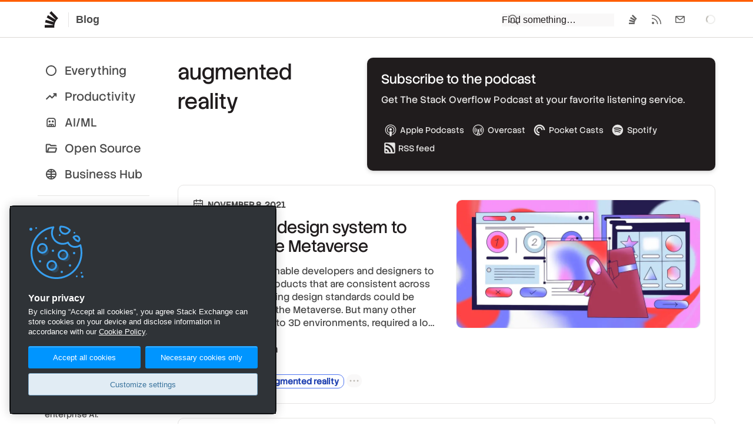

--- FILE ---
content_type: text/html;charset=utf-8
request_url: https://stackoverflow.blog/augmented-reality/
body_size: 16308
content:
<!DOCTYPE html><html  lang="en"><head><meta charset="utf-8"><meta name="viewport" content="width=device-width, initial-scale=1"><title>augmented reality - Stack Overflow</title><link rel="preconnect" href="https://www.googletagmanager.com"><script src="https://www.googletagmanager.com/gtag/js?id=G-DTTX7JCXEJ" async data-hid="head-ga"></script><style>nav a[data-v-915f1f20],nav a[data-v-915f1f20]:visited,nav button[data-v-915f1f20]{color:var(--black)!important;display:block;padding:3px 0}nav a[data-v-915f1f20]:hover,nav button[data-v-915f1f20]:hover{color:var(--blue-500);text-decoration:underline}nav li>ul[data-v-915f1f20]{border-left:3px solid var(--black-225);margin-top:3px;padding-left:10px}.sub-link[data-v-915f1f20]{color:var(--black-400)!important}section h3[data-v-915f1f20]{color:var(--black-400);font-size:16px;font-weight:500;margin:12px 0 24px}@media screen and (max-width:470px){.sections[data-v-915f1f20]{flex-direction:column}}</style><link rel="stylesheet" href="/_nuxt/entry.B9xX52Oj.css" crossorigin><link rel="stylesheet" href="/_nuxt/Footer.DrkFQX9_.css" crossorigin><link rel="stylesheet" href="/_nuxt/Modal.CmivqbtQ.css" crossorigin><link rel="stylesheet" href="/_nuxt/SanityContent.BqNNPrK6.css" crossorigin><link rel="modulepreload" as="script" crossorigin href="/_nuxt/D2RzJ7Iy.js"><link rel="modulepreload" as="script" crossorigin href="/_nuxt/DlRhPMJG.js"><link rel="modulepreload" as="script" crossorigin href="/_nuxt/CoHG1IFC.js"><link rel="modulepreload" as="script" crossorigin href="/_nuxt/CiWwFRAc.js"><link rel="modulepreload" as="script" crossorigin href="/_nuxt/CoX_uij5.js"><link rel="modulepreload" as="script" crossorigin href="/_nuxt/njJgwTvp.js"><link rel="modulepreload" as="script" crossorigin href="/_nuxt/Cn128juk.js"><link rel="modulepreload" as="script" crossorigin href="/_nuxt/NNwUPQpG.js"><link rel="modulepreload" as="script" crossorigin href="/_nuxt/BePMmOQD.js"><link rel="modulepreload" as="script" crossorigin href="/_nuxt/CCHE3UbC.js"><link rel="modulepreload" as="script" crossorigin href="/_nuxt/MdvynVSj.js"><link rel="modulepreload" as="script" crossorigin href="/_nuxt/ZDnezsG9.js"><link rel="modulepreload" as="script" crossorigin href="/_nuxt/CX64pxE6.js"><link rel="modulepreload" as="script" crossorigin href="/_nuxt/BUEUxsJ3.js"><link rel="modulepreload" as="script" crossorigin href="/_nuxt/DgykCDSQ.js"><link rel="preload" as="fetch" fetchpriority="low" crossorigin="anonymous" href="/_nuxt/builds/meta/62edb917-c8a5-4b7c-84ea-d2186815a110.json"><script src="https://cdn.cookielaw.org/scripttemplates/otSDKStub.js" data-domain-script="b8cf34e4-1fe8-4a99-8bb6-1ef8da891c2f" defer data-hid="head-onetrust-sdk"></script><link rel="dns-prefetch" href="https://www.google-analytics.com"><meta name="format-detection" content="telephone=no"><meta name="theme-color" content="#FF5E00"><meta name="twitter:site" content="@stackoverflow"><meta name="twitter:card" content="summary_large_image"><meta name="robots" content="Index, Follow"><meta property="og:type" content="website"><link rel="icon" href="/favicon.ico" sizes="any"><link rel="icon" href="/favicon.svg" type="image/svg+xml"><link rel="apple-touch-icon" href="/apple-touch-icon.png"><link rel="image_src" href="/apple-touch-icon.png"><meta property="og:url" content="https://stackoverflow.blog/augmented-reality/"><link rel="canonical" href="https://stackoverflow.blog/augmented-reality/"><script type="module" src="/_nuxt/D2RzJ7Iy.js" crossorigin></script></head><body  class=""><script data-hid="body-theme-select">let stackex_theme = localStorage.getItem('stackex-theme'); if (stackex_theme) document.body.className += ' ' + stackex_theme</script><div id="__nuxt"><!--[--><!--[--><div class="nuxt-loading-indicator" style="position:fixed;top:0;right:0;left:0;pointer-events:none;width:auto;height:3px;opacity:0;background:#FF5E00;background-size:0% auto;transform:scaleX(0%);transform-origin:left;transition:transform 0.1s, height 0.4s, opacity 0.4s;z-index:999999;"></div><!--[--><!--[--><header class="s-topbar bs-none h64"><div class="p-wrapper d-flex w100 mx-auto ff-sans"><div class="flex--item4"><a href="/" class="s-topbar--logo d-inline-flex h:bg-black-150 bar-md py6"><svg width="32" height="32" viewBox="0 0 32 32" class="svg-icon IconGlyph32 fc-black-600" aria-hidden="true"><path d="m23.8 17.23.04.02v.01za17.6 17.6 0 0 0-3.36 8.23v.02a18 18 0 0 0-.05 4.53H4.01v-4.55h14.23q.03-.28.09-.56L4.62 21.1l1.14-4.39 13.88 3.84.2-.44L7.37 12.7l2.2-3.94 12.64 7.53.3-.37L12.18 5.23 15.3 2 25.8 12.87l1.11 1.15q-1.76 1.39-3.12 3.2"></path></svg><span class="fc-black-500 fw-bold fs-body3 bl ml12 pl12 bc-black-200">Blog</span></a></div><form class="print:d-none flex--item as-center ml-auto mr12 md:mr0"><div><div class="ps-relative sm:ps-absolute t100 l0 r0 mt1 sm:d-none"><div id="search" class="bg-black-100 sm:pl12 sm:pt12 sm:pr12 sm:pb12"><div class="ps-relative"><input placeholder="Find something…" class="s-input s-input__search fs-body2" type="text" autocomplete="off" spellcheck="false"><svg width="20" height="20" viewBox="0 0 20 20" class="svg-icon IconSearch s-input-icon s-input-icon__search" aria-hidden="true"><path d="M8.25 1a7.25 7.25 0 0 1 6.67 10.1l-1.17-1.17a5.75 5.75 0 1 0-.94 1.82l1.07 1.07 4.15 4.15-1.06 1.06-4.15-4.15A7.25 7.25 0 1 1 8.25 1"></path></svg><!----></div></div><!----></div><div class="d-none sm:d-block"><button type="button" class="s-topbar--item p12 s-btn s-btn__icon s-btn__clear" role="menuitem" aria-label="Search" aria-haspopup="true" aria-controls="search" title="Click to show search"><svg width="20" height="20" viewBox="0 0 20 20" class="svg-icon IconSearch" aria-hidden="true"><path d="M8.25 1a7.25 7.25 0 0 1 6.67 10.1l-1.17-1.17a5.75 5.75 0 1 0-.94 1.82l1.07 1.07 4.15 4.15-1.06 1.06-4.15-4.15A7.25 7.25 0 1 1 8.25 1"></path></svg></button></div></div></form><div class="flex--item d-flex jc-end"><div class="sm:d-none d-flex jc-end fl1 mr24 s-topbar--content"><a class="s-topbar--item bar-md" href="https://stackoverflow.com"><svg width="20" height="20" viewBox="0 0 20 20" class="svg-icon IconGlyph" aria-hidden="true"><path d="m14.83 10.7.02.01v.01za10 10 0 0 0-1.3 2.21l-.02.04q-.5 1.16-.69 2.45v.02A10 10 0 0 0 12.8 18H3v-2.6h8.5l.06-.31-8.2-2.17.69-2.51 8.3 2.2.1-.26-7.43-4.24 1.31-2.25 7.56 4.3.18-.2-6.19-6.12L9.74 2l6.29 6.21.66.66a10 10 0 0 0-1.86 1.83"></path></svg></a><a class="s-topbar--item bar-md" href="/feed"><svg width="20" height="20" viewBox="0 0 20 20" class="svg-icon IconRSS" aria-hidden="true"><path d="M4 14a2 2 0 1 1 0 4 2 2 0 0 1 0-4M2.53 7.53A10.5 10.5 0 0 1 12.48 18h-1.5A9 9 0 0 0 2 9.02v-1.5zM2.4 2.02A16 16 0 0 1 18 18h-1.5c0-8-6.5-14.48-14.49-14.49v-1.5z"></path></svg></a><a class="s-topbar--item bar-md" href="https://stackoverflow.com/users/email/settings/current"><svg width="20" height="20" viewBox="0 0 20 20" class="svg-icon IconMail" aria-hidden="true"><path d="M16.5 4c.78 0 1.42.59 1.5 1.35v9.15h-1.5V16H3.35A1.5 1.5 0 0 1 2 14.64L2 14.5V5.35A1.5 1.5 0 0 1 3.36 4L3.5 4zm-5.04 6.73c-.84.72-2.08.72-2.92 0L3.5 6.42v8.08h13V6.42zM9.51 9.6c.28.24.7.24.98 0l4.77-4.09H4.74z"></path></svg></a></div><div class="flex--item fl-shrink0 s-spinner s-spinner__sm as-center fc-black-300"><div class="v-visible-sr">Loading…</div></div></div></div></header><!----><!--]--><div class="mt32 mb32 p-wrapper mx-auto"><div class="d-flex md:fd-column"><div class="flex--item2 ps-relative mb32 mr48 sm:mr0"><div class="ps-sticky t32 l0"><nav class="fs-subheading"><ul class="list-reset sm:d-flex sm:fw-wrap"><li class="my4"><a href="/" class="px12 py6 d-block bar-pill d-flex ai-center ws-nowrap fc-black-500 h:bg-black-200"><svg class="svg-icon mr12" height="22" viewBox="0 96 960 960" width="22"><path d="M480.276 968.131q-81.189 0-152.621-30.618-71.432-30.618-124.991-84.177-53.559-53.559-84.177-124.949-30.618-71.391-30.618-152.845 0-81.455 30.618-152.387t84.177-124.491q53.559-53.559 124.949-84.177 71.391-30.618 152.845-30.618 81.455 0 152.387 30.618t124.491 84.177q53.559 53.559 84.177 124.716 30.618 71.156 30.618 152.344 0 81.189-30.618 152.621-30.618 71.432-84.177 124.991-53.559 53.559-124.716 84.177-71.156 30.618-152.344 30.618ZM480 885.13q129.043 0 219.087-90.043Q789.13 705.043 789.13 576t-90.043-219.087Q609.043 266.87 480 266.87t-219.087 90.043Q170.87 446.957 170.87 576t90.043 219.087Q350.957 885.13 480 885.13ZM480 576Z"></path></svg> Everything </a></li><li class="my4"><a href="/productivity/" class="px12 py6 d-block bar-pill d-flex ai-center ws-nowrap fc-black-500 h:bg-black-200"><svg class="svg-icon mr12" height="22" viewBox="0 96 960 960" width="22"><path d="M107.37 787.674Q92.696 773 92.576 753.728q-.12-19.272 14.554-33.706l239-238q7.718-7.957 16.413-11.316 8.696-3.358 17.653-3.358 8.956 0 17.413 3.358 8.456 3.359 16.413 11.316l125.174 125.173 185.608-185.847h-49.869q-19.153 0-33.326-14.174-14.174-14.174-14.174-33.326t14.174-33.326q14.173-14.174 33.326-14.174h164.261q19.152 0 33.326 14.174t14.174 33.326V537.87q0 19.152-14.174 33.326t-33.326 14.174q-19.153 0-33.326-14.174-14.174-14.174-14.174-33.326V489L573.022 707.674q-7.718 7.717-16.294 11.196-8.576 3.478-17.532 3.478-8.957 0-17.653-3.478-8.695-3.479-16.413-11.196L380.196 582.5 173.022 788.674q-14.674 14.674-33.446 13.554-18.772-1.119-32.206-14.554Z"></path></svg> Productivity </a></li><li class="my4"><a href="/ai/" class="px12 py6 d-block bar-pill d-flex ai-center ws-nowrap fc-black-500 h:bg-black-200"><svg class="svg-icon mr12" height="22" viewBox="0 96 960 960" width="22"><path d="M222.218 916.783q-34.483 0-58.742-24.259t-24.259-58.742V432q0-81.993 57.395-139.388Q254.007 235.217 336 235.217h288q81.993 0 139.388 57.395Q820.783 350.007 820.783 432v401.782q0 34.483-24.259 58.742t-58.742 24.259H222.218Zm0-83.001h515.564V432q0-47.109-33.336-80.446-33.337-33.336-80.446-33.336H336q-47.109 0-80.446 33.336-33.336 33.337-33.336 80.446v401.782Zm137.57-252.999q-31.94 0-54.255-22.528-22.316-22.528-22.316-54.467 0-31.94 22.528-54.255 22.528-22.316 54.467-22.316 31.94 0 54.255 22.528 22.316 22.528 22.316 54.467 0 31.94-22.528 54.255-22.528 22.316-54.467 22.316Zm240 0q-31.94 0-54.255-22.528-22.316-22.528-22.316-54.467 0-31.94 22.528-54.255 22.528-22.316 54.467-22.316 31.94 0 54.255 22.528 22.316 22.528 22.316 54.467 0 31.94-22.528 54.255-22.528 22.316-54.467 22.316ZM286.804 833.782l-3.108-66.473q0-34.57 24.258-58.679 24.259-24.109 58.742-24.109h226.608q34.483 0 58.742 24.259 24.258 24.259 24.258 58.742l-4.782 66.26h-75.826V765.13h-75.392l-2.152 68.652h-77.261l-1.195-68.652h-75.392v68.652h-77.5Zm-64.586 0h515.564-515.564Z"></path></svg> AI/ML </a></li><li class="my4"><a href="/open-source/" class="px12 py6 d-block bar-pill d-flex ai-center ws-nowrap fc-black-500 h:bg-black-200"><svg class="svg-icon mr12" height="22" viewBox="0 96 960 960" width="22"><path d="M166.669 904.131q-37.582 0-66.191-28.609t-28.609-65.908V338.799q0-37.538 28.609-66.027 28.609-28.49 66.392-28.49h185.999q19.295 0 36.864 7.479 17.568 7.478 30.789 20.869L476 327.869h320.756q38.396 0 64.885 28.609 26.49 28.609 26.49 66.392H436.456l-83.587-83.587H166.87v471.043l75.369-237.043q9.196-29.109 34.573-47.761 25.377-18.652 56.71-18.652h484.347q48.83 0 77.013 38.543 28.183 38.544 13.031 85.283l-64.065 201.847q-10.556 34.37-35.398 52.979-24.841 18.609-59.532 18.609H166.669Zm100.397-95.001h485.108l67.456-211.26H334.522l-67.456 211.26Zm0 0 67.456-211.26-67.456 211.26ZM166.87 517.87V339.283 517.87Z"></path></svg> Open Source </a></li><li class="my4"><a href="/business/" class="px12 py6 d-block bar-pill d-flex ai-center ws-nowrap fc-black-500 h:bg-black-200"><svg width="22" height="22" class="svg-icon mr12"><path fill-rule="evenodd" clip-rule="evenodd" d="M11.0063 19.9863C9.76594 19.9863 8.60009 19.7525 7.50877 19.2847C6.41745 18.8169 5.46265 18.1739 4.64439 17.3556C3.82613 16.5374 3.18311 15.5829 2.71533 14.4922C2.24756 13.4015 2.01367 12.2339 2.01367 10.9895C2.01367 9.74506 2.24756 8.58099 2.71533 7.49731C3.18311 6.41363 3.82613 5.46265 4.64439 4.64439C5.46265 3.82613 6.41712 3.18311 7.5078 2.71533C8.5985 2.24756 9.76607 2.01367 11.0105 2.01367C12.255 2.01367 13.419 2.24756 14.5027 2.71533C15.5864 3.18311 16.5374 3.82613 17.3556 4.64439C18.1739 5.46265 18.8169 6.41534 19.2847 7.50247C19.7525 8.58957 19.9863 9.75331 19.9863 10.9937C19.9863 12.2341 19.7525 13.3999 19.2847 14.4912C18.8169 15.5826 18.1739 16.5374 17.3556 17.3556C16.5374 18.1739 15.5847 18.8169 14.4975 19.2847C13.4104 19.7525 12.2467 19.9863 11.0063 19.9863ZM16.9276 14.9271C15.9176 14.5563 14.1686 14.1056 12 13.9946V12H18.022C17.8847 13.0742 17.5199 14.0499 16.9276 14.9271ZM15.4362 16.5493C14.5937 16.3153 13.4094 16.0777 12 15.9975V18.022C13.2868 17.8575 14.4322 17.3666 15.4362 16.5493ZM10 15.9975V18.022C8.71516 17.8577 7.57126 17.3681 6.56829 16.553C7.40309 16.3182 8.58495 16.0783 10 15.9975ZM10 13.9946C7.82231 14.1063 6.0772 14.5616 5.07753 14.9347C4.48225 14.0555 4.11574 13.0773 3.97799 12H10V13.9946ZM10 10H3.97799C4.11581 8.92212 4.48265 7.94342 5.07849 7.06392C6.07974 7.43463 7.82781 7.88937 10 8.00403V10ZM10 3.97799C8.71655 4.1421 7.57372 4.6309 6.57153 5.44439C7.40926 5.67875 8.59119 5.91821 10 6.00097V3.97799ZM12 3.97799V6.00448C13.4159 5.92617 14.6003 5.68818 15.4399 5.45371C14.435 4.63463 13.2884 4.14272 12 3.97799ZM16.9289 7.0748C15.9204 7.44792 14.1743 7.89917 12 8.00719V10H18.022C17.8848 8.92656 17.5204 7.9515 16.9289 7.0748Z" fill="#000"></path></svg> Business Hub <!----></a></li></ul><ul class="list-reset pt12 mt16 bt bc-black-200 sm:d-flex sm:fw-wrap"><li class="my4"><a href="/company/" class="px12 py6 d-block bar-pill d-flex ai-center ws-nowrap fc-black-500 h:bg-black-200"><svg width="20" height="20" viewBox="0 0 20 20" class="svg-icon IconGlyph mr16" aria-hidden="true"><path d="m14.83 10.7.02.01v.01za10 10 0 0 0-1.3 2.21l-.02.04q-.5 1.16-.69 2.45v.02A10 10 0 0 0 12.8 18H3v-2.6h8.5l.06-.31-8.2-2.17.69-2.51 8.3 2.2.1-.26-7.43-4.24 1.31-2.25 7.56 4.3.18-.2-6.19-6.12L9.74 2l6.29 6.21.66.66a10 10 0 0 0-1.86 1.83"></path></svg> Company </a></li><li class="my4"><a href="/releases/" class="px12 py6 d-block bar-pill d-flex ai-center ws-nowrap fc-black-500 h:bg-black-200"><svg class="svg-icon mr12" height="22" viewBox="0 96 960 960" width="22"><path d="M427.696 825.261v-218.87L242.87 499.457v218.869l184.826 106.935Zm104.608 0L717.13 718.326V499.457L532.304 606.391v218.87ZM480 514.978l189.826-108.935L480 296.348 290.174 406.043 480 514.978ZM177.37 803.891q-19.492-11.478-30.496-30.543-11.005-19.065-11.005-42.022V419.674q0-22.638 11.005-41.442 11.004-18.805 30.496-30.123L438.5 196.782q19.522-11.434 41.566-11.434 22.043 0 41.434 11.434l261.13 151.327q19.492 11.318 30.496 30.123 11.005 18.804 11.005 41.442v312.652q0 22.638-11.005 41.442-11.004 18.805-30.496 30.123L521.5 955.218q-19.522 11.434-41.566 11.434-22.043 0-41.434-11.434L177.37 803.891ZM480 576Z"></path></svg> Releases </a></li></ul><ul class="list-reset pt12 mt16 bt bc-black-200 sm:d-flex sm:fw-wrap"><li class="my4"><a href="/podcast/" class="px12 py6 d-block bar-pill d-flex ai-center ws-nowrap fc-black-500 h:bg-black-200"><svg width="22" height="22" fill="none" class="svg-icon mr12"><path d="M16.79 3.631a.798.798 0 1 0-.877 1.335 7.698 7.698 0 0 1 3.49 6.451 7.698 7.698 0 0 1-3.49 6.452.798.798 0 1 0 .876 1.334A9.291 9.291 0 0 0 21 11.417a9.29 9.29 0 0 0-4.21-7.786zm1.043 7.786a6.09 6.09 0 0 0-2.829-5.154.788.788 0 0 0-1.092.246.801.801 0 0 0 .244 1.1 4.501 4.501 0 0 1 2.094 3.808c0 1.547-.783 2.97-2.094 3.807a.8.8 0 0 0-.244 1.1.79.79 0 0 0 1.092.247 6.09 6.09 0 0 0 2.83-5.154zM13.157 8.88a.792.792 0 0 0-.764 1.387c.426.235.69.675.69 1.149s-.264.914-.69 1.148a.792.792 0 0 0 .764 1.388 2.901 2.901 0 0 0 1.51-2.536 2.9 2.9 0 0 0-1.51-2.536z" fill="currentColor"></path><path fill-rule="evenodd" clip-rule="evenodd" d="M7.156 5.511C8.252 4.364 10 5.262 10 6.688v9.624c0 1.423-1.746 2.326-2.844 1.177L5.02 15.25H2.656c-.958 0-1.656-.8-1.656-1.688V9.437c0-.887.698-1.687 1.656-1.687H5.02L7.156 5.51zM8 7.524L5.875 9.75H3v3.5h2.875L8 15.476V7.524z" fill="currentColor"></path></svg> Podcast </a></li><li class="my4"><a href="/newsletter/" class="px12 py6 d-block bar-pill d-flex ai-center ws-nowrap fc-black-500 h:bg-black-200"><svg class="svg-icon mr12" height="22" viewBox="0 96 960 960" width="22"><path d="M112.587 832.283V319.717q0-25.847 21.011-39.652 21.011-13.804 44.641-3.369l607.609 255.282q29.109 12.435 29.109 44.022 0 31.587-29.109 44.022L178.239 875.304q-23.63 10.435-44.641-3.369-21.011-13.805-21.011-39.652ZM204 766.413 654.152 576 204 385.587v125.826L447.587 576 204 640.587v125.826ZM204 576V385.587v380.826V576Z"></path></svg> Newsletter </a></li></ul></nav><div class="mt16 bt bc-black-200 pl12 pr12 pt24 md:d-none"><div class="tt-uppercase fc-light fs-body1 mb12"><a class="fc-light h:fc-black-500" href="https://stackoverflow.co/"> Stack Overflow Business </a></div><a class="d-block pb12 fw-light fc-black-500 h:fc-blue-500" href="https://stackoverflow.co/internal/?utm_source=so-owned&amp;utm_medium=blog&amp;utm_campaign=nav-side-bar"><div class="fc-black-500 wmx2"><strong class="fw-medium">Stack Internal</strong>: the knowledge intelligence layer that powers enterprise AI.</div></a><a class="d-block pb12 fw-light fc-black-500 h:fc-blue-500" href="https://stackoverflow.co/data-licensing/?utm_source=so-owned&amp;utm_medium=blog&amp;utm_campaign=nav-side-bar"><div class="fc-black-500 wmx2"><strong class="fw-medium">Stack Data Licensing</strong>: decades of verified, technical knowledge to boost AI performance and trust.</div></a><a class="d-block pb12 fw-light fc-black-500 h:fc-blue-500" href="https://stackoverflow.co/advertising/employer-branding/?utm_source=so-owned&amp;utm_medium=blog&amp;utm_campaign=nav-side-bar"><div class="fc-black-500 wmx2"><strong class="fw-medium">Stack Ads</strong>: engage developers where it matters — in their daily workflow.</div></a></div></div></div><div class="flex--item10 pt2"><div class="d-flex gs32 gsx lg:fd-column mb24"><div class="flex--item fl1"><h1 class="ff-stack-sans-headline fs-headline2 mb12">augmented reality</h1><!----><!----></div><div class="flex--item"><div class="h100 d-flex"><div class="bs-md w100 p24 bg-black-600 d:bg-black-600 bg-right-top bg-no-repeat bar-md d-flex fd-column"><h2 class="fc-white fs-title ff-stack-sans-headline lh-sm mb12">Subscribe to the podcast</h2><p class="fc-black-200 fs-body2 mb24">Get The Stack Overflow Podcast at your favorite listening service.</p><div class="mt-auto"><div class="d-flex gsx gs4 ai-center fw-wrap"><a class="flex--item d-flex ai-center p4 bar-md h:bg-orange-400 h:fc-white fc-black-200 ws-nowrap" target="_blank" href="https://podcasts.apple.com/us/podcast/the-stack-overflow-podcast/id1483510527"><svg aria-hidden="true" class="svg-icon mr4" width="24" height="24" viewBox="0 0 18 18" fill="none"><path d="M9 2c1.944 0 3.702.73 5.04 2.092 1.019 1.029 1.591 2.118 1.884 3.552.1.477.1 1.779.006 2.316a6.852 6.852 0 0 1-2.696 4.282c-.506.372-1.745 1.02-1.944 1.02-.074 0-.08-.074-.047-.372.06-.479.12-.578.4-.692.445-.181 1.204-.707 1.67-1.16a6.139 6.139 0 0 0 1.672-2.86c.173-.666.153-2.148-.04-2.834-.606-2.18-2.437-3.875-4.68-4.328-.653-.129-1.838-.129-2.498 0-2.27.453-4.148 2.232-4.72 4.47-.153.609-.153 2.09 0 2.698.38 1.482 1.365 2.84 2.656 3.649.253.162.56.33.686.382.28.116.34.213.393.692.033.291.025.375-.047.375-.046 0-.386-.142-.745-.31l-.034-.025C3.9 13.964 2.581 12.3 2.101 10.086c-.12-.571-.14-1.935-.025-2.459.3-1.407.873-2.506 1.825-3.48C5.272 2.742 7.036 2 9 2zm.111 2.272c.34.004.669.033.92.086 2.318.501 3.962 2.756 3.643 4.993-.127.9-.446 1.641-1.012 2.329-.28.347-.959.93-1.079.93-.019 0-.04-.22-.04-.488v-.49l.347-.4c1.304-1.52 1.211-3.641-.213-5.033-.553-.542-1.192-.86-2.018-1.008-.533-.095-.646-.095-1.205-.007-.849.136-1.506.455-2.09 1.016-1.432 1.378-1.525 3.511-.22 5.032l.343.4v.492c0 .272-.022.492-.05.492-.025 0-.22-.13-.426-.291l-.028-.009c-.692-.537-1.305-1.49-1.558-2.424-.153-.564-.153-1.636.007-2.2.42-1.518 1.57-2.696 3.169-3.25.341-.116.944-.177 1.51-.17zM9.003 6.69c.258 0 .516.049.703.144.406.205.739.603.865 1.018.386 1.276-1.005 2.394-2.264 1.823h-.012c-.593-.268-.912-.773-.919-1.431 0-.593.34-1.109.926-1.411.186-.095.443-.143.701-.143zm-.009 3.824c.822-.004 1.42.282 1.64.784.164.375.103 1.562-.182 3.479-.193 1.339-.3 1.677-.566 1.905-.366.315-.885.403-1.378.233h-.002c-.596-.208-.725-.49-.97-2.138-.283-1.917-.345-3.104-.18-3.48.217-.497.81-.78 1.638-.784z" fill="currentColor"></path></svg> Apple Podcasts </a><a class="flex--item d-flex ai-center p4 bar-md h:bg-orange-400 h:fc-white fc-black-200 ws-nowrap" target="_blank" href="https://overcast.fm/p1359898-OviOni"><svg aria-hidden="true" class="svg-icon mr4" width="24" height="24" viewBox="0 0 18 18" fill="none"><title>Overcast</title><path fill-rule="evenodd" clip-rule="evenodd" d="M9 16c-3.88 0-7-3.12-7-7s3.12-7 7-7 7 3.12 7 7-3.12 7-7 7zm0-2.77l.525-.526L9 10.692l-.525 2.012.525.525zm-.67-.03l-.263.992.612-.613-.35-.379zm1.34 0l-.35.35.613.612-.262-.962zm.497 1.808L9 13.842l-1.167 1.166c.38.059.759.117 1.167.117.408 0 .787-.03 1.167-.117zM9 2.875A6.124 6.124 0 0 0 2.875 9a6.095 6.095 0 0 0 4.112 5.775L8.3 9.905a1.134 1.134 0 0 1-.467-.934A1.17 1.17 0 0 1 9 7.804a1.17 1.17 0 0 1 1.167 1.167c0 .379-.175.7-.467.933l1.313 4.871A6.095 6.095 0 0 0 15.124 9 6.124 6.124 0 0 0 9 2.875zm3.996 9.158a.453.453 0 0 1-.613.088.396.396 0 0 1-.087-.584s.787-1.05.787-2.537c0-1.487-.787-2.537-.787-2.537a.396.396 0 0 1 .087-.584.453.453 0 0 1 .613.088c.058.058.962 1.254.962 3.033 0 1.78-.904 2.975-.962 3.033zm-2.13-1.137c-.174-.175-.145-.496.03-.671 0 0 .437-.467.437-1.225s-.437-1.196-.437-1.225c-.175-.175-.175-.467-.03-.67a.402.402 0 0 1 .613-.03 2.908 2.908 0 0 1 0 3.85c-.175.175-.437.146-.612-.03zm-3.733 0c-.175.175-.437.204-.612.029-.03-.058-.73-.758-.73-1.925s.7-1.867.73-1.925c.175-.175.466-.175.612.03.175.174.146.495-.029.67 0 .03-.437.467-.437 1.225s.437 1.225.437 1.225a.494.494 0 0 1 .03.67zM5.617 12.12a.453.453 0 0 1-.613-.088c-.058-.058-.962-1.254-.962-3.033 0-1.78.904-2.975.962-3.033a.452.452 0 0 1 .613-.088.397.397 0 0 1 .087.584S4.917 7.513 4.917 9c0 1.488.787 2.537.787 2.537.146.175.088.438-.087.584z" fill="currentColor"></path></svg> Overcast </a><a class="flex--item d-flex ai-center p4 bar-md h:bg-orange-400 h:fc-white fc-black-200 ws-nowrap" target="_blank" href="https://pca.st/ZbI3"><svg aria-hidden="true" class="svg-icon mr4" width="24" height="24" viewBox="0 0 18 18" fill="none"><path fill-rule="evenodd" clip-rule="evenodd" d="M9.00111 4.95364C8.46929 4.95258 7.9425 5.05655 7.45096 5.25959C6.95943 5.46262 6.51282 5.76071 6.13677 6.13676C5.76071 6.51281 5.46262 6.95942 5.25959 7.45096C5.05656 7.94249 4.95259 8.46928 4.95364 9.0011C4.95351 10.0418 5.35417 11.0425 6.07244 11.7955C6.7907 12.5486 7.77139 12.9961 8.8109 13.0451C8.83552 13.0461 8.86009 13.0422 8.88313 13.0334C8.90617 13.0247 8.92721 13.0114 8.94497 12.9943C8.96274 12.9772 8.97687 12.9567 8.98652 12.9341C8.99617 12.9114 9.00113 12.887 9.00111 12.8624V11.6754C9.00046 11.6295 8.98283 11.5854 8.95161 11.5516C8.9204 11.5179 8.87781 11.4969 8.83204 11.4926C8.35352 11.4601 7.89451 11.2904 7.50983 11.004C7.12515 10.7175 6.83107 10.3264 6.66274 9.87725C6.4944 9.42814 6.45893 8.94007 6.56055 8.47134C6.66217 8.00261 6.8966 7.57305 7.23581 7.23398C7.57503 6.89491 8.00469 6.66067 8.47346 6.55925C8.94224 6.45783 9.4303 6.49351 9.87934 6.66204C10.3284 6.83056 10.7194 7.12481 11.0057 7.50961C11.292 7.89441 11.4614 8.3535 11.4938 8.83203C11.4977 8.87761 11.5184 8.92011 11.5519 8.95133C11.5853 8.98255 11.6291 9.00028 11.6749 9.0011H12.8624C12.8871 9.00112 12.9115 8.99615 12.9342 8.98646C12.9569 8.97678 12.9774 8.9626 12.9945 8.94477C13.0116 8.92694 13.0249 8.90584 13.0336 8.88273C13.0423 8.85962 13.0462 8.83499 13.0451 8.81032C12.9961 7.77087 12.5486 6.79024 11.7955 6.07207C11.0425 5.3539 10.0417 4.95336 9.00111 4.95364ZM8.82632 14.1401C7.49373 14.0946 6.23091 13.5333 5.3043 12.5745C4.3777 11.6157 3.85977 10.3345 3.85981 9.0011C3.85924 6.17884 6.17885 3.85923 9.00111 3.8598C10.3345 3.85977 11.6157 4.37769 12.5745 5.3043C13.5333 6.2309 14.0947 7.49372 14.1401 8.82632C14.1422 8.87339 14.1624 8.91785 14.1964 8.95042C14.2305 8.98299 14.2758 9.00115 14.3229 9.0011H15.8183C15.8426 9.00096 15.8667 8.99595 15.8891 8.98638C15.9115 8.97681 15.9317 8.96286 15.9486 8.94535C15.9656 8.92785 15.9788 8.90714 15.9876 8.88444C15.9964 8.86174 16.0006 8.83751 15.9999 8.81318C15.9005 5.03303 12.8052 2 9.00111 2C8.08141 1.99895 7.17055 2.17932 6.32066 2.53079C5.47077 2.88225 4.69856 3.39791 4.04823 4.04823C3.39791 4.69855 2.88225 5.47077 2.53079 6.32065C2.17932 7.17054 1.99895 8.08141 2 9.0011C2 12.8052 5.03361 15.9011 8.81319 15.9999C8.83767 16.0007 8.86205 15.9965 8.88489 15.9877C8.90773 15.9788 8.92856 15.9655 8.94614 15.9484C8.96372 15.9314 8.9777 15.911 8.98724 15.8884C8.99678 15.8659 9.00169 15.8416 9.00168 15.8171V14.3218C9.00171 14.2746 8.98344 14.2294 8.95072 14.1955C8.918 14.1616 8.8734 14.1417 8.82632 14.1401Z" fill="currentColor"></path></svg> Pocket Casts </a><a class="flex--item d-flex ai-center p4 bar-md h:bg-orange-400 h:fc-white fc-black-200 ws-nowrap" target="_blank" href="https://open.spotify.com/show/0e5eoM6w7eW9Wu7wMA04Tr"><svg aria-hidden="true" class="svg-icon mr4" width="24" height="24" viewBox="0 0 18 18" fill="none"><path d="M8.979 2a6.979 6.979 0 1 0 0 13.957A6.979 6.979 0 0 0 8.979 2zm3.2 10.065a.435.435 0 0 1-.598.144c-1.639-1-3.702-1.227-6.13-.672a.435.435 0 0 1-.194-.849c2.658-.607 4.938-.346 6.778.779.205.125.27.393.144.598zm.854-1.9a.544.544 0 0 1-.748.18C10.409 9.19 7.549 8.856 5.33 9.53a.545.545 0 0 1-.316-1.04c2.534-.77 5.685-.397 7.839.927a.544.544 0 0 1 .18.748zm.073-1.98C10.857 6.85 7.146 6.728 5 7.38a.653.653 0 1 1-.379-1.25c2.465-.748 6.563-.603 9.153.934a.652.652 0 1 1-.666 1.123z" fill="currentColor"></path></svg> Spotify </a><a class="flex--item d-flex ai-center p4 bar-md h:bg-orange-400 h:fc-white fc-black-200 ws-nowrap" target="_blank" href="https://stackoverflow.blog/podcast/feed/"><svg aria-hidden="true" class="svg-icon mr4 iconRss" width="21" height="21" viewBox="0 0 18 18"><path d="M1 3c0-1.1.9-2 2-2h12a2 2 0 0 1 2 2v12a2 2 0 0 1-2 2H3a2 2 0 0 1-2-2V3zm14.5 12C15.5 8.1 9.9 2.5 3 2.5V5a10 10 0 0 1 10 10h2.5zm-5 0A7.5 7.5 0 0 0 3 7.5V10a5 5 0 0 1 5 5h2.5zm-5 0A2.5 2.5 0 0 0 3 12.5V15h2.5z"></path></svg> RSS feed </a></div></div></div></div></div></div><!--[--><article class="overflow-hidden p24 bg-white ba bc-black-200 bar-md mb24" itemscope itemtype="https://schema.org/Article"><div class="d-flex gs32 gsx h100 lg:fd-column"><div class="flex--item6 d-flex fd-column"><time datetime="2021-11-08T15:04:44.000Z" class="flex--item tt-uppercase fw-bold fs-body1 fc-black-500 d-flex mb12" itemprop="datePublished"><svg width="20" height="20" viewBox="0 0 20 20" class="svg-icon IconCalendar va-middle mr6 mtn1" aria-hidden="true"><path d="M13.2.6c.44 0 .8.35.8.8V2h2.5c.83 0 1.5.67 1.5 1.5v13c0 .83-.67 1.5-1.5 1.5h-13A1.5 1.5 0 0 1 2 16.5v-13C2 2.67 2.67 2 3.5 2H6v-.6a.8.8 0 0 1 1.6 0V2h4.8v-.6c0-.45.35-.8.8-.8M3.5 16.5h13v-8h-13zm4-2H6V13h1.5zm3.25 0h-1.5V13h1.5zm3.25 0h-1.5V13H14zm-6.5-3H6V10h1.5zm3.25 0h-1.5V10h1.5zm3.25 0h-1.5V10H14zM3.5 7h13V3.5H14v1.09a.8.8 0 0 1-1.6 0V3.5H7.6v1.09a.8.8 0 0 1-1.6 0V3.5H3.5z"></path></svg> November 8, 2021</time><a href="/2021/11/08/adapting-a-design-system-to-work-for-the-metaverse/" class="fc-black h:fc-blue-400"><h1 class="fs-headline1 ff-stack-sans-headline lh-sm wmx7 mb0" itemprop="name">Adapting a design system to work for the Metaverse</h1></a><p class="fc-black-500 fs-body2 mb0 mt16 v-truncate5 fw-light" itemprop="abstract">Design systems enable developers and designers to rapidly develop products that are consistent across all platforms. Existing design standards could be directly applied in the Metaverse. But many other concepts, unique to 3D environments, required a lot of definition.</p><div class="d-flex ai-center mt16"><div class="mr8"><!--[--><!--[--><img width="32" height="32" class="bar-circle bs-sm" src="https://cdn.sanity.io/images/jo7n4k8s/production/3d9f672f3ae518205f0e719638a3dbc9f9eb4532-48x48.jpg?w=64&amp;h=64&amp;auto=format" alt="Image of Mike Wolfson"><!--]--><!--]--></div><div><!--[--><!--[--><!----><a href="/author/mike-wolfson/" class="fw-bold fs-body2 fc-black" itemprop="author">Mike Wolfson</a><!--]--><!--]--></div></div><div class="pt24 mt-auto d-flex"><a href="/2021/11/08/adapting-a-design-system-to-work-for-the-metaverse/#comments" class="flex--item ws-nowrap mr12 fw-bold py2 fs-body1 ba bc-transparent fc-black-500 h:fc-black-500"><svg width="20" height="20" viewBox="0 0 20 20" class="svg-icon IconComment va-middle mr4 mtn2" aria-hidden="true"><path d="M16.5 3c.83 0 1.5.67 1.5 1.5v12a1.5 1.5 0 0 1-2.34 1.24l-.1-.07-3.46-2.75H3.5v-1.49H2V4.5c0-.78.6-1.42 1.35-1.5H16.5m-13 1.5v8.92h9.13l.4.33 3.47 2.75v-12zm7.5 7.25H5V10.5h6zm2-2.25H5V8.25h8zm-2-2.25H5V6h6z"></path></svg><span>1</span> comment<!----></a><!----><div class="d-flex ai-start gs4 ff-row-wrap" itemprop="keywords"><!----><!--[--><a aria-current="page" href="/augmented-reality/" class="router-link-active router-link-exact-active bc-blue-400 fc-blue-500 h:bg-blue-200 h:bc-blue-500 flex--item ba bar-md fw-bold px8 py2" style="">augmented reality</a><a href="/code-for-a-living/" class="bc-blue-400 fc-blue-500 h:bg-blue-200 h:bc-blue-500 flex--item ba bar-md fw-bold px8 py2" style="display:none;">Code for a Living</a><a href="/design-system/" class="bc-blue-400 fc-blue-500 h:bg-blue-200 h:bc-blue-500 flex--item ba bar-md fw-bold px8 py2" style="display:none;">design system</a><a href="/metaverse/" class="bc-blue-400 fc-blue-500 h:bg-blue-200 h:bc-blue-500 flex--item ba bar-md fw-bold px8 py2" style="display:none;">metaverse</a><a href="/virtual-reality/" class="bc-blue-400 fc-blue-500 h:bg-blue-200 h:bc-blue-500 flex--item ba bar-md fw-bold px8 py2" style="display:none;">virtual reality</a><!--]--><button class="bg-black-100 c-pointer bc-transparent flex--item ba bar-md fw-bold px4 py2 fc-black-300 h:bg-black-200 h:fc-black-500"><svg width="16" height="16" viewBox="0 0 16 16" class="svg-icon IconMore16H" aria-hidden="true"><rect width="2.89" height="2.89" x=".56" y="6.56" rx="1.44"></rect><rect width="2.89" height="2.89" x="6.56" y="6.56" rx="1.44"></rect><rect width="2.89" height="2.89" x="12.6" y="6.56" rx="1.44"></rect></svg></button></div></div></div><a href="/2021/11/08/adapting-a-design-system-to-work-for-the-metaverse/" class="flex--item6 d-flex lg:order-first lg:mb24"><img src="https://cdn.sanity.io/images/jo7n4k8s/production/f32d88ce131ed536f21d235bab738aaad62099aa-2400x1260.jpg?rect=1,0,2399,1260&amp;w=415&amp;h=218&amp;auto=format&amp;dpr=2" class="bar-md w100 h-auto d-block as-start ba bc-black-150"></a></div></article><article class="overflow-hidden p24 bg-white ba bc-black-200 bar-md mb24" itemscope itemtype="https://schema.org/Article"><div class="d-flex gs32 gsx h100 lg:fd-column"><div class="flex--item6 d-flex fd-column"><time datetime="2021-08-23T14:00:00.000Z" class="flex--item tt-uppercase fw-bold fs-body1 fc-black-500 d-flex mb12" itemprop="datePublished"><svg width="20" height="20" viewBox="0 0 20 20" class="svg-icon IconCalendar va-middle mr6 mtn1" aria-hidden="true"><path d="M13.2.6c.44 0 .8.35.8.8V2h2.5c.83 0 1.5.67 1.5 1.5v13c0 .83-.67 1.5-1.5 1.5h-13A1.5 1.5 0 0 1 2 16.5v-13C2 2.67 2.67 2 3.5 2H6v-.6a.8.8 0 0 1 1.6 0V2h4.8v-.6c0-.45.35-.8.8-.8M3.5 16.5h13v-8h-13zm4-2H6V13h1.5zm3.25 0h-1.5V13h1.5zm3.25 0h-1.5V13H14zm-6.5-3H6V10h1.5zm3.25 0h-1.5V10h1.5zm3.25 0h-1.5V10H14zM3.5 7h13V3.5H14v1.09a.8.8 0 0 1-1.6 0V3.5H7.6v1.09a.8.8 0 0 1-1.6 0V3.5H3.5z"></path></svg> August 23, 2021</time><a href="/2021/08/23/youre-living-in-the-metaverse-you-just-dont-know-it-yet/" class="fc-black h:fc-blue-400"><h1 class="fs-headline1 ff-stack-sans-headline lh-sm wmx7 mb0" itemprop="name">You’re living in the Metaverse, you just don’t know it yet.</h1></a><p class="fc-black-500 fs-body2 mb0 mt16 v-truncate5 fw-light" itemprop="abstract">The concept of the Metaverse was coined by sci-fi author Neal Stephenson decades ago. Have we reached some meaningful inflection point in our journey towards this dream?</p><div class="d-flex ai-center mt16"><div class="mr8"><!--[--><!--[--><img width="32" height="32" class="bar-circle bs-sm" src="https://cdn.sanity.io/images/jo7n4k8s/production/e81c84dcaeb58be1002795a6544b595bd6fc8071-1024x1024.jpg?w=64&amp;h=64&amp;auto=format" alt="Image of Ben Popper"><!--]--><!--]--></div><div><!--[--><!--[--><!----><a href="/author/benpopper/" class="fw-bold fs-body2 fc-black" itemprop="author">Ben Popper</a><!--]--><!--]--></div></div><div class="pt24 mt-auto d-flex"><a href="/2021/08/23/youre-living-in-the-metaverse-you-just-dont-know-it-yet/#comments" class="flex--item ws-nowrap mr12 fw-bold py2 fs-body1 ba bc-transparent fc-black-500 h:fc-black-500"><svg width="20" height="20" viewBox="0 0 20 20" class="svg-icon IconComment va-middle mr4 mtn2" aria-hidden="true"><path d="M16.5 3c.83 0 1.5.67 1.5 1.5v12a1.5 1.5 0 0 1-2.34 1.24l-.1-.07-3.46-2.75H3.5v-1.49H2V4.5c0-.78.6-1.42 1.35-1.5H16.5m-13 1.5v8.92h9.13l.4.33 3.47 2.75v-12zm7.5 7.25H5V10.5h6zm2-2.25H5V8.25h8zm-2-2.25H5V6h6z"></path></svg><span>32</span> comment<!--[-->s<!--]--></a><!----><div class="d-flex ai-start gs4 ff-row-wrap" itemprop="keywords"><!----><!--[--><a aria-current="page" href="/augmented-reality/" class="router-link-active router-link-exact-active bc-blue-400 fc-blue-500 h:bg-blue-200 h:bc-blue-500 flex--item ba bar-md fw-bold px8 py2" style="">augmented reality</a><a href="/code-for-a-living/" class="bc-blue-400 fc-blue-500 h:bg-blue-200 h:bc-blue-500 flex--item ba bar-md fw-bold px8 py2" style="display:none;">Code for a Living</a><a href="/metaverse/" class="bc-blue-400 fc-blue-500 h:bg-blue-200 h:bc-blue-500 flex--item ba bar-md fw-bold px8 py2" style="display:none;">metaverse</a><a href="/virtual-reality/" class="bc-blue-400 fc-blue-500 h:bg-blue-200 h:bc-blue-500 flex--item ba bar-md fw-bold px8 py2" style="display:none;">virtual reality</a><!--]--><button class="bg-black-100 c-pointer bc-transparent flex--item ba bar-md fw-bold px4 py2 fc-black-300 h:bg-black-200 h:fc-black-500"><svg width="16" height="16" viewBox="0 0 16 16" class="svg-icon IconMore16H" aria-hidden="true"><rect width="2.89" height="2.89" x=".56" y="6.56" rx="1.44"></rect><rect width="2.89" height="2.89" x="6.56" y="6.56" rx="1.44"></rect><rect width="2.89" height="2.89" x="12.6" y="6.56" rx="1.44"></rect></svg></button></div></div></div><a href="/2021/08/23/youre-living-in-the-metaverse-you-just-dont-know-it-yet/" class="flex--item6 d-flex lg:order-first lg:mb24"><img src="https://cdn.sanity.io/images/jo7n4k8s/production/e2128904af8c3d76a59c530df2a2fd0255f4cfb0-2400x1260.jpg?rect=1,0,2399,1260&amp;w=415&amp;h=218&amp;auto=format&amp;dpr=2" class="bar-md w100 h-auto d-block as-start ba bc-black-150"></a></div></article><article class="overflow-hidden p24 bg-white ba bc-black-200 bar-md mb24" itemscope itemtype="https://schema.org/Article"><div class="d-flex gs32 gsx h100 lg:fd-column"><div class="flex--item6 d-flex fd-column"><time datetime="2021-07-06T04:40:00.000Z" class="flex--item tt-uppercase fw-bold fs-body1 fc-black-500 d-flex mb12" itemprop="datePublished"><svg width="20" height="20" viewBox="0 0 20 20" class="svg-icon IconCalendar va-middle mr6 mtn1" aria-hidden="true"><path d="M13.2.6c.44 0 .8.35.8.8V2h2.5c.83 0 1.5.67 1.5 1.5v13c0 .83-.67 1.5-1.5 1.5h-13A1.5 1.5 0 0 1 2 16.5v-13C2 2.67 2.67 2 3.5 2H6v-.6a.8.8 0 0 1 1.6 0V2h4.8v-.6c0-.45.35-.8.8-.8M3.5 16.5h13v-8h-13zm4-2H6V13h1.5zm3.25 0h-1.5V13h1.5zm3.25 0h-1.5V13H14zm-6.5-3H6V10h1.5zm3.25 0h-1.5V10h1.5zm3.25 0h-1.5V10H14zM3.5 7h13V3.5H14v1.09a.8.8 0 0 1-1.6 0V3.5H7.6v1.09a.8.8 0 0 1-1.6 0V3.5H3.5z"></path></svg> July 6, 2021</time><a href="/2021/07/06/podcast-354-building-for-ar-with-niantic-labs-augmented-reality-sdk/" class="fc-black h:fc-blue-400"><h1 class="fs-headline1 ff-stack-sans-headline lh-sm wmx7 mb0" itemprop="name">Podcast 354: Building for AR with Niantic Labs&#39; augmented reality SDK</h1></a><p class="fc-black-500 fs-body2 mb0 mt16 v-truncate5 fw-light" itemprop="abstract">From catching Pokemon to purchasing furniture, augmented reality is becoming increasingly common on mobile apps.</p><div class="d-flex ai-center mt16"><div class="mr8"><!--[--><!--[--><img width="32" height="32" class="bar-circle bs-sm" src="https://cdn.sanity.io/images/jo7n4k8s/production/e81c84dcaeb58be1002795a6544b595bd6fc8071-1024x1024.jpg?w=64&amp;h=64&amp;auto=format" alt="Image of Ben Popper"><!--]--><!--]--></div><div><!--[--><!--[--><!----><a href="/author/benpopper/" class="fw-bold fs-body2 fc-black" itemprop="author">Ben Popper</a><!--]--><!--]--></div></div><div class="pt24 mt-auto d-flex"><a href="/2021/07/06/podcast-354-building-for-ar-with-niantic-labs-augmented-reality-sdk/#comments" class="flex--item ws-nowrap mr12 fw-bold py2 fs-body1 ba bc-transparent fc-black-500 h:fc-black-500"><svg width="20" height="20" viewBox="0 0 20 20" class="svg-icon IconComment va-middle mr4 mtn2" aria-hidden="true"><path d="M16.5 3c.83 0 1.5.67 1.5 1.5v12a1.5 1.5 0 0 1-2.34 1.24l-.1-.07-3.46-2.75H3.5v-1.49H2V4.5c0-.78.6-1.42 1.35-1.5H16.5m-13 1.5v8.92h9.13l.4.33 3.47 2.75v-12zm7.5 7.25H5V10.5h6zm2-2.25H5V8.25h8zm-2-2.25H5V6h6z"></path></svg><span>0</span> comment<!--[-->s<!--]--></a><!----><div class="d-flex ai-start gs4 ff-row-wrap" itemprop="keywords"><!----><!--[--><a aria-current="page" href="/augmented-reality/" class="router-link-active router-link-exact-active bc-blue-400 fc-blue-500 h:bg-blue-200 h:bc-blue-500 flex--item ba bar-md fw-bold px8 py2" style="">augmented reality</a><a href="/niantic-labs/" class="bc-blue-400 fc-blue-500 h:bg-blue-200 h:bc-blue-500 flex--item ba bar-md fw-bold px8 py2" style="display:none;">niantic labs</a><a href="/podcast/" class="bc-blue-400 fc-blue-500 h:bg-blue-200 h:bc-blue-500 flex--item ba bar-md fw-bold px8 py2" style="display:none;">The Stack Overflow Podcast</a><a href="/the-stack-overflow-podcast/" class="bc-blue-400 fc-blue-500 h:bg-blue-200 h:bc-blue-500 flex--item ba bar-md fw-bold px8 py2" style="display:none;">the stack overflow podcast</a><!--]--><button class="bg-black-100 c-pointer bc-transparent flex--item ba bar-md fw-bold px4 py2 fc-black-300 h:bg-black-200 h:fc-black-500"><svg width="16" height="16" viewBox="0 0 16 16" class="svg-icon IconMore16H" aria-hidden="true"><rect width="2.89" height="2.89" x=".56" y="6.56" rx="1.44"></rect><rect width="2.89" height="2.89" x="6.56" y="6.56" rx="1.44"></rect><rect width="2.89" height="2.89" x="12.6" y="6.56" rx="1.44"></rect></svg></button></div></div></div><a href="/2021/07/06/podcast-354-building-for-ar-with-niantic-labs-augmented-reality-sdk/" class="flex--item6 d-flex lg:order-first lg:mb24"><img src="https://cdn.sanity.io/images/jo7n4k8s/production/6f6591e18674cee2e570564767f3f8ca14c19158-3000x1575.png?rect=1,0,2998,1575&amp;w=415&amp;h=218&amp;auto=format&amp;dpr=2" class="bar-md w100 h-auto d-block as-start ba bc-black-150"></a></div></article><!--]--><button class="d-block s-btn s-btn__tonal w100 p12 bar-md fw-bold fs-body2"> Show more </button></div></div></div><!----><!--]--><!--]--><!--[--><footer id="footer-global" data-v-915f1f20><div class="footer__inner p24 pb0 m12 bg-black-150 fs-body2" data-v-915f1f20><div class="d-flex sm:fd-column" data-v-915f1f20><section class="flex--item4" data-v-915f1f20><svg width="32" height="32" viewBox="0 0 32 32" class="svg-icon IconGlyph32 mb24" aria-hidden="true" title="Stack Overflow" data-v-915f1f20><path d="m23.8 17.23.04.02v.01za17.6 17.6 0 0 0-3.36 8.23v.02a18 18 0 0 0-.05 4.53H4.01v-4.55h14.23q.03-.28.09-.56L4.62 21.1l1.14-4.39 13.88 3.84.2-.44L7.37 12.7l2.2-3.94 12.64 7.53.3-.37L12.18 5.23 15.3 2 25.8 12.87l1.11 1.15q-1.76 1.39-3.12 3.2"></path></svg><!----></section><div class="sections flex--item8 d-flex md:mb32 md:mt24" data-v-915f1f20><div class="flex--item6 d-flex md:fd-column" data-v-915f1f20><section class="flex--item6" data-v-915f1f20><h3 id="footer-products-heading" data-v-915f1f20> Our Stack </h3><nav aria-labelledby="footer-products-heading" data-v-915f1f20><ul class="list-reset" data-v-915f1f20><li data-v-915f1f20><a href="https://stackoverflow.co/internal/?utm_source=blog&amp;utm_medium=referral&amp;utm_campaign=footer" rel="noopener noreferrer" data-v-915f1f20>Stack Internal</a><ul class="list-reset" data-v-915f1f20><li data-v-915f1f20><a href="https://stackoverflow.co/internal/features/?utm_source=blog&amp;utm_medium=referral&amp;utm_campaign=footer" rel="noopener noreferrer" class="sub-link" data-v-915f1f20>Features</a></li><li data-v-915f1f20><a href="https://stackoverflow.co/internal/customers/?utm_source=blog&amp;utm_medium=referral&amp;utm_campaign=footer" rel="noopener noreferrer" class="sub-link" data-v-915f1f20>Customers</a></li><li data-v-915f1f20><a href="https://stackoverflow.co/internal/security/?utm_source=blog&amp;utm_medium=referral&amp;utm_campaign=footer" rel="noopener noreferrer" class="sub-link" data-v-915f1f20>Security</a></li><li data-v-915f1f20><a href="https://stackoverflow.co/internal/pricing/?utm_source=blog&amp;utm_medium=referral&amp;utm_campaign=footer" rel="noopener noreferrer" class="sub-link" data-v-915f1f20>Pricing</a></li></ul></li><li class="mt12" data-v-915f1f20><a href="https://stackoverflow.co/data-licensing/?utm_source=blog&amp;utm_medium=referral&amp;utm_campaign=footer" rel="noopener noreferrer" data-v-915f1f20>Stack Data Licensing</a></li><li data-v-915f1f20><a href="https://stackoverflow.co/advertising/?utm_source=blog&amp;utm_medium=referral&amp;utm_campaign=footer" rel="noopener noreferrer" data-v-915f1f20>Stack Ads</a></li><li class="mt12" data-v-915f1f20><a href="https://stackoverflow.co/partnerships/?utm_source=blog&amp;utm_medium=referral&amp;utm_campaign=footer" rel="noopener noreferrer" data-v-915f1f20>Partnerships</a></li><li data-v-915f1f20><a href="https://stackoverflow.co/services/?utm_source=blog&amp;utm_medium=referral&amp;utm_campaign=footer" rel="noopener noreferrer" data-v-915f1f20>Services</a></li><li class="mt12" data-v-915f1f20><a href="https://stackoverflow.com/?utm_source=blog&amp;utm_medium=referral&amp;utm_campaign=footer" rel="noopener noreferrer" data-v-915f1f20>Stack Overflow</a></li></ul></nav></section><section class="flex--item6" data-v-915f1f20><h3 id="footer-company-heading" class="md:mt32" data-v-915f1f20> Company </h3><nav aria-labelledby="footer-company-heading" data-v-915f1f20><ul class="list-reset" data-v-915f1f20><li data-v-915f1f20><a href="https://stackoverflow.co/company/leadership/?utm_source=blog&amp;utm_medium=referral&amp;utm_campaign=footer" rel="noopener noreferrer" data-v-915f1f20>Leadership</a></li><li data-v-915f1f20><a href="https://stackoverflow.co/company/press/?utm_source=blog&amp;utm_medium=referral&amp;utm_campaign=footer" rel="noopener noreferrer" data-v-915f1f20>Press</a></li><li data-v-915f1f20><a href="https://stackoverflow.co/company/careers/?utm_source=blog&amp;utm_medium=referral&amp;utm_campaign=footer" rel="noopener noreferrer" data-v-915f1f20>Careers</a></li><li data-v-915f1f20><a href="https://stackoverflow.co/company/social-impact/?utm_source=blog&amp;utm_medium=referral&amp;utm_campaign=footer" rel="noopener noreferrer" data-v-915f1f20>Social Impact</a></li></ul></nav></section></div><div class="flex--item6 d-flex md:fd-column" data-v-915f1f20><section class="flex--item6" data-v-915f1f20><h3 id="footer-support-heading" class="md:mt32" data-v-915f1f20> Support </h3><nav aria-labelledby="footer-support-heading" data-v-915f1f20><ul class="list-reset" data-v-915f1f20><li data-v-915f1f20><a href="https://stackoverflow.com/contact/?utm_source=blog&amp;utm_medium=referral&amp;utm_campaign=footer" rel="noopener noreferrer" data-v-915f1f20>Contact</a></li><li data-v-915f1f20><a href="https://stackoverflow.com/help/?utm_source=blog&amp;utm_medium=referral&amp;utm_campaign=footer" rel="noopener noreferrer" data-v-915f1f20>Stack Overflow help</a></li><li data-v-915f1f20><a href="https://stackoverflowteams.help/?utm_source=blog&amp;utm_medium=referral&amp;utm_campaign=footer" rel="noopener noreferrer" data-v-915f1f20>Stack Internal help</a></li><li class="mt12" data-v-915f1f20><a href="https://policies.stackoverflow.co/?utm_source=blog&amp;utm_medium=referral&amp;utm_campaign=footer" rel="noopener noreferrer" data-v-915f1f20>Terms</a></li><li data-v-915f1f20><a href="https://stackoverflow.com/legal/privacy-policy/?utm_source=blog&amp;utm_medium=referral&amp;utm_campaign=footer" rel="noopener noreferrer" data-v-915f1f20>Privacy policy</a></li><li data-v-915f1f20><a href="https://stackoverflow.com/legal/cookie-policy/?utm_source=blog&amp;utm_medium=referral&amp;utm_campaign=footer" rel="noopener noreferrer" data-v-915f1f20>Cookie policy</a></li><li class="mt12" data-v-915f1f20><button class="flex--item mr24 c-pointer s-btn s-btn__unset p0 as-start fc-black h:fc-blue-500" type="button" title="Open cookie consent settings" data-v-915f1f20> Your Privacy Choices <svg width="34" height="16" viewBox="0 0 34 16" class="svg-icon IconServiceCCPA va-middle mtn2 ml4 native" aria-hidden="true" data-v-915f1f20><g fill="#06f"><path d="M7.95 0H25.2a8 8 0 0 1 7.94 8c0 4.46-3.52 8-7.94 8H7.95A7.9 7.9 0 0 1 0 8c0-4.46 3.52-8 7.95-8m0 1.37A6.6 6.6 0 0 0 1.36 8a6.6 6.6 0 0 0 6.59 6.63h7.71l3.52-13.26zM27.47 5.5a.7.7 0 0 0 0-.92.7.7 0 0 0-.91 0l-2.5 2.52-2.5-2.52a.7.7 0 0 0-.9 0 .7.7 0 0 0 0 .92L23.16 8l-2.39 2.51a.7.7 0 0 0 0 .92c.23.23.68.23.9 0l2.5-2.52 2.5 2.52c.23.23.68.23.91 0a.7.7 0 0 0 0-.92L25.08 8z"></path><path d="M14.51 4.69c.23.22.35.68.12.91l-4.8 5.6c-.12.11-.23.23-.34.23a.7.7 0 0 1-.8-.12L6.17 8.8a.7.7 0 0 1 0-.91.7.7 0 0 1 .92 0l2.05 1.94 4.35-5.14c.22-.23.68-.23 1.02 0"></path></g></svg></button></li></ul></nav></section><section class="flex--item6" data-v-915f1f20><h3 id="footer-content-heading" class="md:mt32" data-v-915f1f20> Elsewhere </h3><nav aria-labelledby="footer-content-heading" data-v-915f1f20><ul class="list-reset" data-v-915f1f20><li data-v-915f1f20><a href="https://stackoverflow.blog/" rel="noopener noreferrer" data-v-915f1f20>Blog</a></li><li data-v-915f1f20><a href="https://stackoverflow.blog/newsletter/" rel="noopener noreferrer" data-v-915f1f20>Dev Newsletter</a></li><li data-v-915f1f20><a href="https://stackoverflow.blog/podcast/" rel="noopener noreferrer" data-v-915f1f20>Podcast</a></li><li data-v-915f1f20><a href="https://stackoverflow.blog/releases/" rel="noopener noreferrer" data-v-915f1f20>Releases</a></li><li data-v-915f1f20><a href="https://survey.stackoverflow.co/" rel="noopener noreferrer" title="Annual Developer Survey" data-v-915f1f20>Dev Survey</a></li></ul></nav></section></div></div></div><svg width="175" height="22" viewBox="0 0 175 22" class="svg-icon IconLogo flex--item12 w100 h-auto fc-black-050 ps-relative bn12" aria-hidden="true" title="Stack Overflow" data-v-915f1f20><g fill="currentColor"><path d="M18.52 9.69q-1.43 1.07-2.52 2.48l.03.01v.01l-.03-.02a14 14 0 0 0-1.77 2.99l-.02.05a13 13 0 0 0-.93 3.32v.02q-.13.92-.13 1.88c0 .55.07 1.04.13 1.57H0v-3.47h11.5l.07-.43L.5 15.16l.93-3.4 11.21 2.98.16-.34L2.72 8.66 4.5 5.6l10.22 5.83.25-.29L6.6 2.89 9.12.4zM28.9 5.78c3.3 0 5.98 2.15 5.98 5.24h-2.96c-.13-1.67-1.09-2.66-3.11-2.66-2.03 0-3.04.81-3.04 1.95 0 3.42 9.34.33 9.34 6.58 0 2.89-2.28 4.51-6.13 4.51-3.57 0-6.22-2.25-6.33-5.27h3c.14 1.7 1.59 2.71 3.48 2.71 1.78 0 3.07-.68 3.07-1.95 0-3.14-9.37-.28-9.37-6.58 0-2.45 2.33-4.53 6.08-4.53M49.06 8.36c1.75 0 2.96.7 3.75 1.95V8.7h2.76V21H52.8v-1.53c-.74 1.2-1.93 1.93-3.75 1.93-3.44 0-5.55-2.69-5.55-6.5 0-3.83 2.1-6.54 5.55-6.54m.43 2.48c-2.02 0-3.14 1.7-3.14 4.05 0 2.33 1.12 4 3.14 4 2.23 0 3.32-1.72 3.32-4s-1.1-4.05-3.32-4.05M63.26 8.36c3.37 0 5.73 2.48 5.75 5.2h-2.89c-.07-1.35-.88-2.7-2.86-2.7-2.4 0-3.44 1.75-3.44 4.03s1.04 3.98 3.44 3.98c2.06 0 2.87-1.45 2.94-3h2.86c-.05 3.2-2.3 5.53-5.8 5.53-3.8 0-6.27-2.69-6.27-6.5 0-3.83 2.48-6.54 6.27-6.54M91.52 5.78c4.91 0 7.6 3.57 7.6 7.8 0 4.22-2.71 7.82-7.6 7.82s-7.62-3.55-7.62-7.82c0-4.23 2.7-7.8 7.62-7.8m0 2.58c-3.22 0-4.68 2.68-4.68 5.22s1.44 5.24 4.68 5.24 4.6-2.71 4.6-5.24-1.38-5.22-4.6-5.22M117.45 8.36c3.34 0 6.2 2.7 5.6 7.44h-9c.23 1.8 1.3 3.1 3.4 3.1 1.44 0 2.35-.89 2.73-1.9h2.89a5.5 5.5 0 0 1-5.62 4.4c-3.83 0-6.3-2.69-6.3-6.5 0-3.83 2.47-6.54 6.3-6.54m0 2.48c-1.93 0-2.97 1.11-3.35 2.68h6.23c-.15-1.46-1.06-2.68-2.88-2.68M150.87 8.36c3.8 0 6.28 2.7 6.28 6.53 0 3.82-2.49 6.5-6.28 6.5s-6.3-2.68-6.3-6.5 2.47-6.53 6.3-6.53m0 2.48c-2.3 0-3.47 1.77-3.47 4.05 0 2.33 1.16 4 3.47 4 2.3 0 3.47-1.67 3.47-4s-1.17-4.05-3.47-4.05M40.5 8.71h2.1v2.36h-2.1v7.62h2.46V21h-5.22v-9.93H36V8.7h1.74V6h2.76zM73.19 13.65l3.97-4.94h3.27l-4 4.97 4.4 7.32h-3.08l-2.99-5.3-1.57 1.98V21H70.4V6h2.79zM105.34 18.56l2.79-9.85h2.96L107.24 21h-3.77L99.62 8.71h2.96zM131.22 8.71V11h-3.97v10h-2.76V8.71zM139.2 4.54v2.35h-1.78q-1.18.01-1.19 1.09v.73h2.71V11h-2.7v10h-2.77V11h-1.26V8.71h1.26v-.73c0-2.2 1.27-3.44 3.93-3.44zM143.17 4.54V21h-2.78V4.54zM162.14 17.96l2.05-9.25h3l2.06 9.27 1.82-9.27h2.94L171.05 21h-3.67l-1.67-7.5-1.67 7.5h-3.67L157.4 8.71h2.96z"></path></g></svg></div><div class="px24 pb24 d-flex ai-center ff-row-wrap sm:fd-column sm:ta-center" data-v-915f1f20><div class="fs-caption fc-black-400 mr-auto sm:mr0 sm:mb12" data-v-915f1f20> Site design / logo © 2025 Stack Exchange Inc. </div><div class="d-flex gs8 ai-center flex--item mr12 sm:mr0" data-v-915f1f20><div class="flex--item s-toggle-switch s-toggle-switch__multiple"><!--[--><!--[--><input value="theme-light" type="radio" name="theme" id="theme-light"><label for="theme-light">Light</label><!--]--><!--[--><input value="theme-dark" type="radio" name="theme" id="theme-dark"><label for="theme-dark">Dark</label><!--]--><!--[--><input value="theme-system" type="radio" name="theme" id="theme-system"><label for="theme-system">Auto</label><!--]--><!--]--></div></div><div class="d-flex ai-start sm:mt12" data-v-915f1f20><a class="flex--item fc-black p6 h:bg-orange h:fc-white" href="https://linkedin.com/company/stack-overflow/" title="LinkedIn" rel="external" data-v-915f1f20><svg width="20" height="20" viewBox="0 0 20 20" class="svg-icon IconServiceLinkedIn" aria-hidden="true" data-v-915f1f20><path fill="#0966c2" d="M16.22 2C17.2 2 18 2.8 18 3.78v12.44c0 .98-.8 1.78-1.78 1.78H3.78C2.8 18 2 17.2 2 16.22V3.78C2 2.8 2.8 2 3.78 2zM4.45 15.78h2.39v-7.7H4.45zm8.52-7.94a2.7 2.7 0 0 0-2.32 1.27V8.07H8.36v7.7h2.3v-4.04c0-1.08.49-1.72 1.44-1.72.88 0 1.3.61 1.3 1.72v4.05h2.38V10.9c0-2.06-1.17-3.06-2.8-3.06M5.63 4.22c-.78 0-1.4.64-1.4 1.42 0 .79.62 1.43 1.4 1.43s1.41-.64 1.41-1.43-.63-1.42-1.4-1.42"></path></svg></a><a class="flex--item fc-black p6 h:bg-orange h:fc-white" href="https://x.com/stackoverflow/" title="Twitter/X" rel="external" data-v-915f1f20><svg width="20" height="20" viewBox="0 0 20 20" class="svg-icon IconServiceX" aria-hidden="true" data-v-915f1f20><path d="M14.6 2.77h2.45L11.7 8.89 18 17.23h-4.94L9.2 12.18l-4.42 5.05H2.31l5.74-6.55L2 2.77h5.06l3.5 4.62zm-.86 13h1.36L6.32 4.15H4.86z"></path></svg></a><a class="flex--item fc-black p6 h:bg-orange h:fc-white" href="https://www.threads.net/@thestackoverflow" title="Threads" rel="external" data-v-915f1f20><svg width="20" height="20" viewBox="0 0 20 20" class="svg-icon IconServiceThreads" aria-hidden="true" data-v-915f1f20><path d="m14.4 9.38-.21-.1c-.13-2.4-1.44-3.77-3.64-3.78h-.03c-1.32 0-2.41.56-3.08 1.58l1.2.83a2.1 2.1 0 0 1 1.9-.92q1.09 0 1.62.62.39.46.52 1.24a9 9 0 0 0-2.08-.1c-2.1.12-3.44 1.34-3.35 3.03.05.86.48 1.6 1.21 2.08.62.41 1.42.61 2.24.57a3.3 3.3 0 0 0 2.55-1.24 4.6 4.6 0 0 0 .87-2.28q.8.47 1.12 1.23c.37.84.39 2.23-.75 3.37-1 .99-2.19 1.42-3.99 1.43q-3.01-.03-4.5-1.9Q4.62 13.25 4.58 10 4.61 6.74 6 4.97q1.48-1.88 4.5-1.91 3.04.02 4.58 1.92.75.93 1.13 2.3l1.42-.38a8 8 0 0 0-1.43-2.87c-1.3-1.61-3.23-2.44-5.7-2.46q-3.72.04-5.64 2.47-1.7 2.17-1.74 5.95V10q.03 3.79 1.74 5.96 1.92 2.44 5.63 2.47h.01c2.2-.02 3.74-.6 5.01-1.86a4.6 4.6 0 0 0 1.07-5.03 4.3 4.3 0 0 0-2.17-2.16m-3.77 3.56c-.92.05-1.87-.36-1.92-1.24-.04-.65.46-1.38 1.97-1.47a9 9 0 0 1 2.03.14c-.17 2.17-1.19 2.52-2.08 2.57"></path></svg></a><a class="flex--item fc-black p6 h:bg-orange h:fc-white" href="https://www.instagram.com/thestackoverflow/" title="Instagram" rel="external" data-v-915f1f20><svg width="20" height="20" viewBox="0 0 20 20" class="svg-icon IconServiceInstagram" aria-hidden="true" data-v-915f1f20><path d="M10 3.44c2.14 0 2.39 0 3.23.05.78.03 1.2.16 1.49.27.37.15.64.32.92.6s.45.55.6.92c.1.28.24.7.27 1.49.04.84.05 1.1.05 3.23 0 2.14 0 2.39-.05 3.23-.03.78-.16 1.2-.27 1.49-.15.37-.32.64-.6.92s-.55.45-.92.6c-.28.1-.7.24-1.49.27-.84.04-1.1.05-3.23.05-2.14 0-2.39-.01-3.23-.05a4 4 0 0 1-1.49-.27 2.5 2.5 0 0 1-.92-.6 2.5 2.5 0 0 1-.6-.92c-.1-.28-.24-.7-.27-1.49-.04-.84-.05-1.1-.05-3.23 0-2.14.01-2.39.05-3.23.03-.78.16-1.2.27-1.49.15-.37.32-.64.6-.92s.55-.45.92-.6c.28-.1.7-.24 1.49-.27.84-.04 1.1-.05 3.23-.05M10 2c-2.17 0-2.45 0-3.3.05-.85.04-1.43.17-1.94.37-.53.2-.97.48-1.42.92s-.72.9-.92 1.42c-.2.5-.33 1.09-.37 1.94S2 7.83 2 10s0 2.45.05 3.3c.04.85.17 1.43.37 1.94.2.53.48.97.92 1.42s.9.72 1.42.92c.5.2 1.09.33 1.94.37S7.83 18 10 18s2.45 0 3.3-.05a6 6 0 0 0 1.94-.37c.53-.2.97-.48 1.42-.92s.72-.9.92-1.42c.2-.5.33-1.09.37-1.94S18 12.17 18 10s0-2.45-.05-3.3a6 6 0 0 0-.37-1.94c-.2-.53-.48-.97-.92-1.42s-.9-.72-1.42-.92c-.5-.2-1.09-.33-1.94-.37S12.17 2 10 2m0 3.9a4.1 4.1 0 1 0 0 8.2 4.1 4.1 0 0 0 0-8.2m0 6.77a2.67 2.67 0 1 1 0-5.34 2.67 2.67 0 0 1 0 5.34m4.27-7.9a.96.96 0 1 0 0 1.92.96.96 0 0 0 0-1.92"></path></svg></a><a class="flex--item fc-black p6 h:bg-orange h:fc-white" href="https://www.youtube.com/c/StackOverflowOfficial" title="YouTube" rel="external" data-v-915f1f20><svg width="20" height="20" viewBox="0 0 20 20" class="svg-icon IconServiceYouTube" aria-hidden="true" data-v-915f1f20><path fill="#ff0034" d="M10 3.07c-8.85 0-9 .79-9 6.93s.16 6.93 9 6.93 9-.79 9-6.93-.16-6.93-9-6.93m2.88 7.23L8.84 12.2c-.35.16-.64-.02-.64-.41V8.22c0-.39.29-.57.64-.4l4.04 1.88c.36.17.36.44 0 .6"></path></svg></a></div></div></footer><!----><!--]--><!--]--></div><div id="teleports"></div><script type="application/json" data-nuxt-data="nuxt-app" data-ssr="true" id="__NUXT_DATA__">[["ShallowReactive",1],{"data":2,"state":123,"once":126,"_errors":127,"serverRendered":29,"path":129},["ShallowReactive",3],{"sanity-w8uaVJfkJ-OLVv4yIXyKW3_2TIm_2AnNh9KqmmcHexU":4},{"info":5,"latest":14},{"_createdAt":6,"_id":7,"_rev":8,"_type":9,"_updatedAt":6,"descriptionText":10,"slug":11,"title":13},"2023-05-23T16:43:21Z","wp-tagcat-augmented-reality","9HpbCsT2tq0xwozQfkc4ih","blogTag",null,{"current":12},"augmented-reality","augmented reality",[15,60,89],{"_id":16,"author":17,"commentCount":28,"comments":29,"excerpt":30,"image":31,"publishedAt":34,"slug":35,"sponsored":10,"tags":37,"title":59},"wp-post-19047",[18],{"_id":19,"avatar":20,"name":25,"role":10,"slug":26},"wp-author-cap-19049",{"_type":21,"asset":22},"image",{"_ref":23,"_type":24},"image-3d9f672f3ae518205f0e719638a3dbc9f9eb4532-48x48-jpg","reference","Mike Wolfson",{"current":27},"mike-wolfson",1,true,"Design systems enable developers and designers to rapidly develop products that are consistent across all platforms. Existing design standards could be directly applied in the Metaverse. But many other concepts, unique to 3D environments, required a lot of definition.",{"_type":21,"asset":32},{"_ref":33,"_type":24},"image-f32d88ce131ed536f21d235bab738aaad62099aa-2400x1260-jpg","2021-11-08T15:04:44.000Z",{"current":36},"adapting-a-design-system-to-work-for-the-metaverse",[38,40,45,50,54],{"_createdAt":6,"_id":7,"_rev":8,"_type":9,"_updatedAt":6,"slug":39,"title":13},{"current":12},{"_createdAt":6,"_id":41,"_rev":8,"_type":9,"_updatedAt":6,"slug":42,"title":44},"wp-tagcat-code-for-a-living",{"current":43},"code-for-a-living","Code for a Living",{"_createdAt":6,"_id":46,"_rev":8,"_type":9,"_updatedAt":6,"slug":47,"title":49},"wp-tagcat-design-system",{"current":48},"design-system","design system",{"_createdAt":6,"_id":51,"_rev":8,"_type":9,"_updatedAt":6,"slug":52,"title":53},"wp-tagcat-metaverse",{"current":53},"metaverse",{"_createdAt":6,"_id":55,"_rev":8,"_type":9,"_updatedAt":6,"slug":56,"title":58},"wp-tagcat-virtual-reality",{"current":57},"virtual-reality","virtual reality","Adapting a design system to work for the Metaverse",{"_id":61,"author":62,"commentCount":71,"comments":29,"excerpt":72,"image":73,"publishedAt":76,"slug":77,"sponsored":10,"tags":79,"title":88},"wp-post-18683",[63],{"_id":64,"avatar":65,"name":68,"role":10,"slug":69},"wp-author-213",{"_type":21,"asset":66},{"_ref":67,"_type":24},"image-e81c84dcaeb58be1002795a6544b595bd6fc8071-1024x1024-jpg","Ben Popper",{"current":70},"benpopper",32,"The concept of the Metaverse was coined by sci-fi author Neal Stephenson decades ago. Have we reached some meaningful inflection point in our journey towards this dream?",{"_type":21,"asset":74},{"_ref":75,"_type":24},"image-e2128904af8c3d76a59c530df2a2fd0255f4cfb0-2400x1260-jpg","2021-08-23T14:00:00.000Z",{"current":78},"youre-living-in-the-metaverse-you-just-dont-know-it-yet",[80,82,84,86],{"_createdAt":6,"_id":7,"_rev":8,"_type":9,"_updatedAt":6,"slug":81,"title":13},{"current":12},{"_createdAt":6,"_id":41,"_rev":8,"_type":9,"_updatedAt":6,"slug":83,"title":44},{"current":43},{"_createdAt":6,"_id":51,"_rev":8,"_type":9,"_updatedAt":6,"slug":85,"title":53},{"current":53},{"_createdAt":6,"_id":55,"_rev":8,"_type":9,"_updatedAt":6,"slug":87,"title":58},{"current":57},"You’re living in the Metaverse, you just don’t know it yet.",{"_id":90,"author":91,"commentCount":96,"comments":29,"excerpt":97,"image":98,"publishedAt":101,"slug":102,"sponsored":10,"tags":104,"title":122},"wp-post-18401",[92],{"_id":64,"avatar":93,"name":68,"role":10,"slug":95},{"_type":21,"asset":94},{"_ref":67,"_type":24},{"current":70},0,"From catching Pokemon to purchasing furniture, augmented reality is becoming increasingly common on mobile apps.",{"_type":21,"asset":99},{"_ref":100,"_type":24},"image-6f6591e18674cee2e570564767f3f8ca14c19158-3000x1575-png","2021-07-06T04:40:00.000Z",{"current":103},"podcast-354-building-for-ar-with-niantic-labs-augmented-reality-sdk",[105,107,112,117],{"_createdAt":6,"_id":7,"_rev":8,"_type":9,"_updatedAt":6,"slug":106,"title":13},{"current":12},{"_createdAt":6,"_id":108,"_rev":8,"_type":9,"_updatedAt":6,"slug":109,"title":111},"wp-tagcat-niantic-labs",{"current":110},"niantic-labs","niantic labs",{"_createdAt":6,"_id":113,"_rev":8,"_type":9,"_updatedAt":6,"slug":114,"title":116},"wp-tagcat-podcast",{"current":115},"podcast","The Stack Overflow Podcast",{"_createdAt":6,"_id":118,"_rev":8,"_type":9,"_updatedAt":6,"slug":119,"title":121},"wp-tagcat-the-stack-overflow-podcast",{"current":120},"the-stack-overflow-podcast","the stack overflow podcast","Podcast 354: Building for AR with Niantic Labs' augmented reality SDK",["Reactive",124],{"$sarticleModal":125},false,["Set"],["ShallowReactive",128],{"sanity-w8uaVJfkJ-OLVv4yIXyKW3_2TIm_2AnNh9KqmmcHexU":-1},"/augmented-reality/"]</script><script>window.__NUXT__={};window.__NUXT__.config={public:{branch:"main",baseUrl:"https://stackoverflow.blog",context:"production",googleAnalytics:"G-DTTX7JCXEJ",onetrust:"b8cf34e4-1fe8-4a99-8bb6-1ef8da891c2f",onetrustRulesetId:"",onetrustCategories:{necessary:"C0001",performance:"C0002",functional:"C0003",targeting:"C0004"},googleMaps:"AIzaSyCFwzoPZ5dOx677jFutgxPd8J2ts1MyPho",stackappClientId:25117,stackappOauthUrl:"",stackappKey:"GVgf4GPoPeC3eco9n8AEPg((",indeedReferral:"https://www.indeed.com/hire?ref=jobbio_stackoverflow_post_job_employerbranding",sanity:{dataset:"production",projectId:"jo7n4k8s",apiVersion:"2025-08-06",token:"",perspective:"",useCdn:true},algolia:{apiKey:"170e91ef17b91a8afe6411a133af1309",applicationId:"GGZPPCDRMJ",lite:true,cache:false,instantSearch:false,docSearch:{},recommend:"",globalIndex:"",useFetch:false}},app:{baseURL:"/",buildId:"62edb917-c8a5-4b7c-84ea-d2186815a110",buildAssetsDir:"/_nuxt/",cdnURL:""}}</script></body></html>

--- FILE ---
content_type: text/css; charset=UTF-8
request_url: https://stackoverflow.blog/_nuxt/Modal.CmivqbtQ.css
body_size: 497
content:
.modal-fade-enter-active[data-v-81af19a3],.modal-fade-leave-active[data-v-81af19a3]{transition:opacity .3s ease}.modal-fade-enter-from[data-v-81af19a3],.modal-fade-leave-to[data-v-81af19a3]{opacity:0}.modal-fade-enter-to[data-v-81af19a3],.modal-fade-leave-from[data-v-81af19a3]{opacity:1}.bs-product[data-v-81af19a3],.s-modal--dialog[data-v-81af19a3]{transition:transform .4s cubic-bezier(.22,1,.36,1),opacity .3s ease}.modal-fade-enter-from .bs-product[data-v-81af19a3],.modal-fade-enter-from .s-modal--dialog[data-v-81af19a3]{opacity:0;transform:scale(.9)}.modal-fade-enter-to .bs-product[data-v-81af19a3],.modal-fade-enter-to .s-modal--dialog[data-v-81af19a3],.modal-fade-leave-from .bs-product[data-v-81af19a3],.modal-fade-leave-from .s-modal--dialog[data-v-81af19a3]{opacity:1;transform:scale(1)}.modal-fade-leave-to .bs-product[data-v-81af19a3],.modal-fade-leave-to .s-modal--dialog[data-v-81af19a3]{opacity:0;transform:scale(.9)}


--- FILE ---
content_type: text/css; charset=UTF-8
request_url: https://stackoverflow.blog/_nuxt/SanityContent.BqNNPrK6.css
body_size: 381
content:
.copy[data-v-01d7e77e] p:last-of-type{margin-bottom:0}.p-slice-embed[data-v-7df6894a]{margin:32px 0}.faq .faq__arrow[data-v-9b4d800e]{transition:transform .2s}.faq.faq--expanded .faq__arrow[data-v-9b4d800e]{transform:rotate(-180deg)}.faq:hover .faq__title[data-v-9b4d800e]{text-decoration:underline}.faq .faq__text[data-v-9b4d800e]{max-height:0;overflow:hidden;padding-bottom:0;transition:max-height .5s}.faq.faq--expanded .faq__text[data-v-9b4d800e]{max-height:1000px}.faq .faq__text[data-v-9b4d800e] p{margin-bottom:16px}.s-table[data-v-bcec4a9d]{--_ta-td-bc:var(--black-500);--_ta-th-bc:var(--black-500)}.header[data-v-7442e526]{position:relative}.header a[data-v-7442e526]{opacity:0;padding:0 12px;position:absolute;right:100%}.header a[data-v-7442e526]:before{content:"#"}.header:hover a[data-v-7442e526]{opacity:1}


--- FILE ---
content_type: application/javascript; charset=UTF-8
request_url: https://stackoverflow.blog/_nuxt/D2RzJ7Iy.js
body_size: 80878
content:
const __vite__mapDeps=(i,m=__vite__mapDeps,d=(m.f||(m.f=["./mLuc6Tza.js","./NNwUPQpG.js","./CiWwFRAc.js","./BePMmOQD.js","./njJgwTvp.js","./CoX_uij5.js","./Modal.CmivqbtQ.css","./SanityContent.BqNNPrK6.css","./CCHE3UbC.js","./MdvynVSj.js","./BUEUxsJ3.js","./sY0zdBkl.js","./DgykCDSQ.js","./Bmhhcyre.js","./index.CkQ24Mpg.css","./Cn128juk.js","./ZDnezsG9.js","./CX64pxE6.js","./De6kk9n7.js","./ZFmpcoux.js","./Bfj3NUC7.js","./BBd-mgWN.js","./Dp28mteD.js","./BxGIDAkc.js","./CCY2R68K.js","./_post_.wnQsTccx.css","./BSy3J95E.js","./CoHG1IFC.js","./Footer.DrkFQX9_.css","./BbFwKg5l.js","./DlRhPMJG.js","./J3tk-Y2k.js","./resource.BxbzsPDt.css"])))=>i.map(i=>d[i]);
(function(){const t=document.createElement("link").relList;if(t&&t.supports&&t.supports("modulepreload"))return;for(const o of document.querySelectorAll('link[rel="modulepreload"]'))r(o);new MutationObserver(o=>{for(const s of o)if(s.type==="childList")for(const i of s.addedNodes)i.tagName==="LINK"&&i.rel==="modulepreload"&&r(i)}).observe(document,{childList:!0,subtree:!0});function n(o){const s={};return o.integrity&&(s.integrity=o.integrity),o.referrerPolicy&&(s.referrerPolicy=o.referrerPolicy),o.crossOrigin==="use-credentials"?s.credentials="include":o.crossOrigin==="anonymous"?s.credentials="omit":s.credentials="same-origin",s}function r(o){if(o.ep)return;o.ep=!0;const s=n(o);fetch(o.href,s)}})();function ks(e){const t=Object.create(null);for(const n of e.split(","))t[n]=1;return n=>n in t}const ue={},Rn=[],Tt=()=>{},Xa=()=>!1,br=e=>e.charCodeAt(0)===111&&e.charCodeAt(1)===110&&(e.charCodeAt(2)>122||e.charCodeAt(2)<97),Os=e=>e.startsWith("onUpdate:"),ke=Object.assign,Ps=(e,t)=>{const n=e.indexOf(t);n>-1&&e.splice(n,1)},vu=Object.prototype.hasOwnProperty,ie=(e,t)=>vu.call(e,t),J=Array.isArray,xn=e=>Vn(e)==="[object Map]",Bn=e=>Vn(e)==="[object Set]",fi=e=>Vn(e)==="[object Date]",wu=e=>Vn(e)==="[object RegExp]",Y=e=>typeof e=="function",be=e=>typeof e=="string",ht=e=>typeof e=="symbol",ce=e=>e!==null&&typeof e=="object",Is=e=>(ce(e)||Y(e))&&Y(e.then)&&Y(e.catch),Za=Object.prototype.toString,Vn=e=>Za.call(e),Eu=e=>Vn(e).slice(8,-1),el=e=>Vn(e)==="[object Object]",co=e=>be(e)&&e!=="NaN"&&e[0]!=="-"&&""+parseInt(e,10)===e,kn=ks(",key,ref,ref_for,ref_key,onVnodeBeforeMount,onVnodeMounted,onVnodeBeforeUpdate,onVnodeUpdated,onVnodeBeforeUnmount,onVnodeUnmounted"),uo=e=>{const t=Object.create(null);return(n=>t[n]||(t[n]=e(n)))},Tu=/-\w/g,ot=uo(e=>e.replace(Tu,t=>t.slice(1).toUpperCase())),Su=/\B([A-Z])/g,_n=uo(e=>e.replace(Su,"-$1").toLowerCase()),fo=uo(e=>e.charAt(0).toUpperCase()+e.slice(1)),Ao=uo(e=>e?`on${fo(e)}`:""),Qt=(e,t)=>!Object.is(e,t),On=(e,...t)=>{for(let n=0;n<e.length;n++)e[n](...t)},tl=(e,t,n,r=!1)=>{Object.defineProperty(e,t,{configurable:!0,enumerable:!1,writable:r,value:n})},ho=e=>{const t=parseFloat(e);return isNaN(t)?e:t},nl=e=>{const t=be(e)?Number(e):NaN;return isNaN(t)?e:t};let di;const po=()=>di||(di=typeof globalThis<"u"?globalThis:typeof self<"u"?self:typeof window<"u"?window:typeof global<"u"?global:{});function Ms(e){if(J(e)){const t={};for(let n=0;n<e.length;n++){const r=e[n],o=be(r)?xu(r):Ms(r);if(o)for(const s in o)t[s]=o[s]}return t}else if(be(e)||ce(e))return e}const Cu=/;(?![^(]*\))/g,Au=/:([^]+)/,Ru=/\/\*[^]*?\*\//g;function xu(e){const t={};return e.replace(Ru,"").split(Cu).forEach(n=>{if(n){const r=n.split(Au);r.length>1&&(t[r[0].trim()]=r[1].trim())}}),t}function Ns(e){let t="";if(be(e))t=e;else if(J(e))for(let n=0;n<e.length;n++){const r=Ns(e[n]);r&&(t+=r+" ")}else if(ce(e))for(const n in e)e[n]&&(t+=n+" ");return t.trim()}const ku="itemscope,allowfullscreen,formnovalidate,ismap,nomodule,novalidate,readonly",Ou=ks(ku);function rl(e){return!!e||e===""}function Pu(e,t){if(e.length!==t.length)return!1;let n=!0;for(let r=0;n&&r<e.length;r++)n=pn(e[r],t[r]);return n}function pn(e,t){if(e===t)return!0;let n=fi(e),r=fi(t);if(n||r)return n&&r?e.getTime()===t.getTime():!1;if(n=ht(e),r=ht(t),n||r)return e===t;if(n=J(e),r=J(t),n||r)return n&&r?Pu(e,t):!1;if(n=ce(e),r=ce(t),n||r){if(!n||!r)return!1;const o=Object.keys(e).length,s=Object.keys(t).length;if(o!==s)return!1;for(const i in e){const a=e.hasOwnProperty(i),l=t.hasOwnProperty(i);if(a&&!l||!a&&l||!pn(e[i],t[i]))return!1}}return String(e)===String(t)}function Ls(e,t){return e.findIndex(n=>pn(n,t))}const ol=e=>!!(e&&e.__v_isRef===!0),Zn=e=>be(e)?e:e==null?"":J(e)||ce(e)&&(e.toString===Za||!Y(e.toString))?ol(e)?Zn(e.value):JSON.stringify(e,sl,2):String(e),sl=(e,t)=>ol(t)?sl(e,t.value):xn(t)?{[`Map(${t.size})`]:[...t.entries()].reduce((n,[r,o],s)=>(n[Ro(r,s)+" =>"]=o,n),{})}:Bn(t)?{[`Set(${t.size})`]:[...t.values()].map(n=>Ro(n))}:ht(t)?Ro(t):ce(t)&&!J(t)&&!el(t)?String(t):t,Ro=(e,t="")=>{var n;return ht(e)?`Symbol(${(n=e.description)!=null?n:t})`:e};let He;class il{constructor(t=!1){this.detached=t,this._active=!0,this._on=0,this.effects=[],this.cleanups=[],this._isPaused=!1,this.parent=He,!t&&He&&(this.index=(He.scopes||(He.scopes=[])).push(this)-1)}get active(){return this._active}pause(){if(this._active){this._isPaused=!0;let t,n;if(this.scopes)for(t=0,n=this.scopes.length;t<n;t++)this.scopes[t].pause();for(t=0,n=this.effects.length;t<n;t++)this.effects[t].pause()}}resume(){if(this._active&&this._isPaused){this._isPaused=!1;let t,n;if(this.scopes)for(t=0,n=this.scopes.length;t<n;t++)this.scopes[t].resume();for(t=0,n=this.effects.length;t<n;t++)this.effects[t].resume()}}run(t){if(this._active){const n=He;try{return He=this,t()}finally{He=n}}}on(){++this._on===1&&(this.prevScope=He,He=this)}off(){this._on>0&&--this._on===0&&(He=this.prevScope,this.prevScope=void 0)}stop(t){if(this._active){this._active=!1;let n,r;for(n=0,r=this.effects.length;n<r;n++)this.effects[n].stop();for(this.effects.length=0,n=0,r=this.cleanups.length;n<r;n++)this.cleanups[n]();if(this.cleanups.length=0,this.scopes){for(n=0,r=this.scopes.length;n<r;n++)this.scopes[n].stop(!0);this.scopes.length=0}if(!this.detached&&this.parent&&!t){const o=this.parent.scopes.pop();o&&o!==this&&(this.parent.scopes[this.index]=o,o.index=this.index)}this.parent=void 0}}}function Iu(e){return new il(e)}function bn(){return He}function ur(e,t=!1){He&&He.cleanups.push(e)}let he;const xo=new WeakSet;class al{constructor(t){this.fn=t,this.deps=void 0,this.depsTail=void 0,this.flags=5,this.next=void 0,this.cleanup=void 0,this.scheduler=void 0,He&&He.active&&He.effects.push(this)}pause(){this.flags|=64}resume(){this.flags&64&&(this.flags&=-65,xo.has(this)&&(xo.delete(this),this.trigger()))}notify(){this.flags&2&&!(this.flags&32)||this.flags&8||cl(this)}run(){if(!(this.flags&1))return this.fn();this.flags|=2,hi(this),ul(this);const t=he,n=ft;he=this,ft=!0;try{return this.fn()}finally{fl(this),he=t,ft=n,this.flags&=-3}}stop(){if(this.flags&1){for(let t=this.deps;t;t=t.nextDep)js(t);this.deps=this.depsTail=void 0,hi(this),this.onStop&&this.onStop(),this.flags&=-2}}trigger(){this.flags&64?xo.add(this):this.scheduler?this.scheduler():this.runIfDirty()}runIfDirty(){es(this)&&this.run()}get dirty(){return es(this)}}let ll=0,rr,or;function cl(e,t=!1){if(e.flags|=8,t){e.next=or,or=e;return}e.next=rr,rr=e}function Hs(){ll++}function $s(){if(--ll>0)return;if(or){let t=or;for(or=void 0;t;){const n=t.next;t.next=void 0,t.flags&=-9,t=n}}let e;for(;rr;){let t=rr;for(rr=void 0;t;){const n=t.next;if(t.next=void 0,t.flags&=-9,t.flags&1)try{t.trigger()}catch(r){e||(e=r)}t=n}}if(e)throw e}function ul(e){for(let t=e.deps;t;t=t.nextDep)t.version=-1,t.prevActiveLink=t.dep.activeLink,t.dep.activeLink=t}function fl(e){let t,n=e.depsTail,r=n;for(;r;){const o=r.prevDep;r.version===-1?(r===n&&(n=o),js(r),Mu(r)):t=r,r.dep.activeLink=r.prevActiveLink,r.prevActiveLink=void 0,r=o}e.deps=t,e.depsTail=n}function es(e){for(let t=e.deps;t;t=t.nextDep)if(t.dep.version!==t.version||t.dep.computed&&(dl(t.dep.computed)||t.dep.version!==t.version))return!0;return!!e._dirty}function dl(e){if(e.flags&4&&!(e.flags&16)||(e.flags&=-17,e.globalVersion===fr)||(e.globalVersion=fr,!e.isSSR&&e.flags&128&&(!e.deps&&!e._dirty||!es(e))))return;e.flags|=2;const t=e.dep,n=he,r=ft;he=e,ft=!0;try{ul(e);const o=e.fn(e._value);(t.version===0||Qt(o,e._value))&&(e.flags|=128,e._value=o,t.version++)}catch(o){throw t.version++,o}finally{he=n,ft=r,fl(e),e.flags&=-3}}function js(e,t=!1){const{dep:n,prevSub:r,nextSub:o}=e;if(r&&(r.nextSub=o,e.prevSub=void 0),o&&(o.prevSub=r,e.nextSub=void 0),n.subs===e&&(n.subs=r,!r&&n.computed)){n.computed.flags&=-5;for(let s=n.computed.deps;s;s=s.nextDep)js(s,!0)}!t&&!--n.sc&&n.map&&n.map.delete(n.key)}function Mu(e){const{prevDep:t,nextDep:n}=e;t&&(t.nextDep=n,e.prevDep=void 0),n&&(n.prevDep=t,e.nextDep=void 0)}let ft=!0;const hl=[];function $t(){hl.push(ft),ft=!1}function jt(){const e=hl.pop();ft=e===void 0?!0:e}function hi(e){const{cleanup:t}=e;if(e.cleanup=void 0,t){const n=he;he=void 0;try{t()}finally{he=n}}}let fr=0;class Nu{constructor(t,n){this.sub=t,this.dep=n,this.version=n.version,this.nextDep=this.prevDep=this.nextSub=this.prevSub=this.prevActiveLink=void 0}}class mo{constructor(t){this.computed=t,this.version=0,this.activeLink=void 0,this.subs=void 0,this.map=void 0,this.key=void 0,this.sc=0,this.__v_skip=!0}track(t){if(!he||!ft||he===this.computed)return;let n=this.activeLink;if(n===void 0||n.sub!==he)n=this.activeLink=new Nu(he,this),he.deps?(n.prevDep=he.depsTail,he.depsTail.nextDep=n,he.depsTail=n):he.deps=he.depsTail=n,pl(n);else if(n.version===-1&&(n.version=this.version,n.nextDep)){const r=n.nextDep;r.prevDep=n.prevDep,n.prevDep&&(n.prevDep.nextDep=r),n.prevDep=he.depsTail,n.nextDep=void 0,he.depsTail.nextDep=n,he.depsTail=n,he.deps===n&&(he.deps=r)}return n}trigger(t){this.version++,fr++,this.notify(t)}notify(t){Hs();try{for(let n=this.subs;n;n=n.prevSub)n.sub.notify()&&n.sub.dep.notify()}finally{$s()}}}function pl(e){if(e.dep.sc++,e.sub.flags&4){const t=e.dep.computed;if(t&&!e.dep.subs){t.flags|=20;for(let r=t.deps;r;r=r.nextDep)pl(r)}const n=e.dep.subs;n!==e&&(e.prevSub=n,n&&(n.nextSub=e)),e.dep.subs=e}}const Wr=new WeakMap,cn=Symbol(""),ts=Symbol(""),dr=Symbol("");function $e(e,t,n){if(ft&&he){let r=Wr.get(e);r||Wr.set(e,r=new Map);let o=r.get(n);o||(r.set(n,o=new mo),o.map=r,o.key=n),o.track()}}function Mt(e,t,n,r,o,s){const i=Wr.get(e);if(!i){fr++;return}const a=l=>{l&&l.trigger()};if(Hs(),t==="clear")i.forEach(a);else{const l=J(e),u=l&&co(n);if(l&&n==="length"){const c=Number(r);i.forEach((f,h)=>{(h==="length"||h===dr||!ht(h)&&h>=c)&&a(f)})}else switch((n!==void 0||i.has(void 0))&&a(i.get(n)),u&&a(i.get(dr)),t){case"add":l?u&&a(i.get("length")):(a(i.get(cn)),xn(e)&&a(i.get(ts)));break;case"delete":l||(a(i.get(cn)),xn(e)&&a(i.get(ts)));break;case"set":xn(e)&&a(i.get(cn));break}}$s()}function Lu(e,t){const n=Wr.get(e);return n&&n.get(t)}function En(e){const t=oe(e);return t===e?t:($e(t,"iterate",dr),Xe(e)?t:t.map(pt))}function go(e){return $e(e=oe(e),"iterate",dr),e}function Kt(e,t){return Ct(e)?Yt(e)?Nn(pt(t)):Nn(t):pt(t)}const Hu={__proto__:null,[Symbol.iterator](){return ko(this,Symbol.iterator,e=>Kt(this,e))},concat(...e){return En(this).concat(...e.map(t=>J(t)?En(t):t))},entries(){return ko(this,"entries",e=>(e[1]=Kt(this,e[1]),e))},every(e,t){return xt(this,"every",e,t,void 0,arguments)},filter(e,t){return xt(this,"filter",e,t,n=>n.map(r=>Kt(this,r)),arguments)},find(e,t){return xt(this,"find",e,t,n=>Kt(this,n),arguments)},findIndex(e,t){return xt(this,"findIndex",e,t,void 0,arguments)},findLast(e,t){return xt(this,"findLast",e,t,n=>Kt(this,n),arguments)},findLastIndex(e,t){return xt(this,"findLastIndex",e,t,void 0,arguments)},forEach(e,t){return xt(this,"forEach",e,t,void 0,arguments)},includes(...e){return Oo(this,"includes",e)},indexOf(...e){return Oo(this,"indexOf",e)},join(e){return En(this).join(e)},lastIndexOf(...e){return Oo(this,"lastIndexOf",e)},map(e,t){return xt(this,"map",e,t,void 0,arguments)},pop(){return Gn(this,"pop")},push(...e){return Gn(this,"push",e)},reduce(e,...t){return pi(this,"reduce",e,t)},reduceRight(e,...t){return pi(this,"reduceRight",e,t)},shift(){return Gn(this,"shift")},some(e,t){return xt(this,"some",e,t,void 0,arguments)},splice(...e){return Gn(this,"splice",e)},toReversed(){return En(this).toReversed()},toSorted(e){return En(this).toSorted(e)},toSpliced(...e){return En(this).toSpliced(...e)},unshift(...e){return Gn(this,"unshift",e)},values(){return ko(this,"values",e=>Kt(this,e))}};function ko(e,t,n){const r=go(e),o=r[t]();return r!==e&&!Xe(e)&&(o._next=o.next,o.next=()=>{const s=o._next();return s.done||(s.value=n(s.value)),s}),o}const $u=Array.prototype;function xt(e,t,n,r,o,s){const i=go(e),a=i!==e&&!Xe(e),l=i[t];if(l!==$u[t]){const f=l.apply(e,s);return a?pt(f):f}let u=n;i!==e&&(a?u=function(f,h){return n.call(this,Kt(e,f),h,e)}:n.length>2&&(u=function(f,h){return n.call(this,f,h,e)}));const c=l.call(i,u,r);return a&&o?o(c):c}function pi(e,t,n,r){const o=go(e);let s=n;return o!==e&&(Xe(e)?n.length>3&&(s=function(i,a,l){return n.call(this,i,a,l,e)}):s=function(i,a,l){return n.call(this,i,Kt(e,a),l,e)}),o[t](s,...r)}function Oo(e,t,n){const r=oe(e);$e(r,"iterate",dr);const o=r[t](...n);return(o===-1||o===!1)&&yo(n[0])?(n[0]=oe(n[0]),r[t](...n)):o}function Gn(e,t,n=[]){$t(),Hs();const r=oe(e)[t].apply(e,n);return $s(),jt(),r}const ju=ks("__proto__,__v_isRef,__isVue"),ml=new Set(Object.getOwnPropertyNames(Symbol).filter(e=>e!=="arguments"&&e!=="caller").map(e=>Symbol[e]).filter(ht));function Du(e){ht(e)||(e=String(e));const t=oe(this);return $e(t,"has",e),t.hasOwnProperty(e)}class gl{constructor(t=!1,n=!1){this._isReadonly=t,this._isShallow=n}get(t,n,r){if(n==="__v_skip")return t.__v_skip;const o=this._isReadonly,s=this._isShallow;if(n==="__v_isReactive")return!o;if(n==="__v_isReadonly")return o;if(n==="__v_isShallow")return s;if(n==="__v_raw")return r===(o?s?Ju:vl:s?bl:_l).get(t)||Object.getPrototypeOf(t)===Object.getPrototypeOf(r)?t:void 0;const i=J(t);if(!o){let l;if(i&&(l=Hu[n]))return l;if(n==="hasOwnProperty")return Du}const a=Reflect.get(t,n,we(t)?t:r);if((ht(n)?ml.has(n):ju(n))||(o||$e(t,"get",n),s))return a;if(we(a)){const l=i&&co(n)?a:a.value;return o&&ce(l)?Kr(l):l}return ce(a)?o?Kr(a):St(a):a}}class yl extends gl{constructor(t=!1){super(!1,t)}set(t,n,r,o){let s=t[n];const i=J(t)&&co(n);if(!this._isShallow){const u=Ct(s);if(!Xe(r)&&!Ct(r)&&(s=oe(s),r=oe(r)),!i&&we(s)&&!we(r))return u||(s.value=r),!0}const a=i?Number(n)<t.length:ie(t,n),l=Reflect.set(t,n,r,we(t)?t:o);return t===oe(o)&&(a?Qt(r,s)&&Mt(t,"set",n,r):Mt(t,"add",n,r)),l}deleteProperty(t,n){const r=ie(t,n);t[n];const o=Reflect.deleteProperty(t,n);return o&&r&&Mt(t,"delete",n,void 0),o}has(t,n){const r=Reflect.has(t,n);return(!ht(n)||!ml.has(n))&&$e(t,"has",n),r}ownKeys(t){return $e(t,"iterate",J(t)?"length":cn),Reflect.ownKeys(t)}}class Fu extends gl{constructor(t=!1){super(!0,t)}set(t,n){return!0}deleteProperty(t,n){return!0}}const Uu=new yl,Bu=new Fu,Vu=new yl(!0);const ns=e=>e,Sr=e=>Reflect.getPrototypeOf(e);function Wu(e,t,n){return function(...r){const o=this.__v_raw,s=oe(o),i=xn(s),a=e==="entries"||e===Symbol.iterator&&i,l=e==="keys"&&i,u=o[e](...r),c=n?ns:t?Nn:pt;return!t&&$e(s,"iterate",l?ts:cn),{next(){const{value:f,done:h}=u.next();return h?{value:f,done:h}:{value:a?[c(f[0]),c(f[1])]:c(f),done:h}},[Symbol.iterator](){return this}}}}function Cr(e){return function(...t){return e==="delete"?!1:e==="clear"?void 0:this}}function Ku(e,t){const n={get(o){const s=this.__v_raw,i=oe(s),a=oe(o);e||(Qt(o,a)&&$e(i,"get",o),$e(i,"get",a));const{has:l}=Sr(i),u=t?ns:e?Nn:pt;if(l.call(i,o))return u(s.get(o));if(l.call(i,a))return u(s.get(a));s!==i&&s.get(o)},get size(){const o=this.__v_raw;return!e&&$e(oe(o),"iterate",cn),o.size},has(o){const s=this.__v_raw,i=oe(s),a=oe(o);return e||(Qt(o,a)&&$e(i,"has",o),$e(i,"has",a)),o===a?s.has(o):s.has(o)||s.has(a)},forEach(o,s){const i=this,a=i.__v_raw,l=oe(a),u=t?ns:e?Nn:pt;return!e&&$e(l,"iterate",cn),a.forEach((c,f)=>o.call(s,u(c),u(f),i))}};return ke(n,e?{add:Cr("add"),set:Cr("set"),delete:Cr("delete"),clear:Cr("clear")}:{add(o){!t&&!Xe(o)&&!Ct(o)&&(o=oe(o));const s=oe(this);return Sr(s).has.call(s,o)||(s.add(o),Mt(s,"add",o,o)),this},set(o,s){!t&&!Xe(s)&&!Ct(s)&&(s=oe(s));const i=oe(this),{has:a,get:l}=Sr(i);let u=a.call(i,o);u||(o=oe(o),u=a.call(i,o));const c=l.call(i,o);return i.set(o,s),u?Qt(s,c)&&Mt(i,"set",o,s):Mt(i,"add",o,s),this},delete(o){const s=oe(this),{has:i,get:a}=Sr(s);let l=i.call(s,o);l||(o=oe(o),l=i.call(s,o)),a&&a.call(s,o);const u=s.delete(o);return l&&Mt(s,"delete",o,void 0),u},clear(){const o=oe(this),s=o.size!==0,i=o.clear();return s&&Mt(o,"clear",void 0,void 0),i}}),["keys","values","entries",Symbol.iterator].forEach(o=>{n[o]=Wu(o,e,t)}),n}function Ds(e,t){const n=Ku(e,t);return(r,o,s)=>o==="__v_isReactive"?!e:o==="__v_isReadonly"?e:o==="__v_raw"?r:Reflect.get(ie(n,o)&&o in r?n:r,o,s)}const zu={get:Ds(!1,!1)},qu={get:Ds(!1,!0)},Gu={get:Ds(!0,!1)};const _l=new WeakMap,bl=new WeakMap,vl=new WeakMap,Ju=new WeakMap;function Qu(e){switch(e){case"Object":case"Array":return 1;case"Map":case"Set":case"WeakMap":case"WeakSet":return 2;default:return 0}}function Yu(e){return e.__v_skip||!Object.isExtensible(e)?0:Qu(Eu(e))}function St(e){return Ct(e)?e:Fs(e,!1,Uu,zu,_l)}function Et(e){return Fs(e,!1,Vu,qu,bl)}function Kr(e){return Fs(e,!0,Bu,Gu,vl)}function Fs(e,t,n,r,o){if(!ce(e)||e.__v_raw&&!(t&&e.__v_isReactive))return e;const s=Yu(e);if(s===0)return e;const i=o.get(e);if(i)return i;const a=new Proxy(e,s===2?r:n);return o.set(e,a),a}function Yt(e){return Ct(e)?Yt(e.__v_raw):!!(e&&e.__v_isReactive)}function Ct(e){return!!(e&&e.__v_isReadonly)}function Xe(e){return!!(e&&e.__v_isShallow)}function yo(e){return e?!!e.__v_raw:!1}function oe(e){const t=e&&e.__v_raw;return t?oe(t):e}function Xu(e){return!ie(e,"__v_skip")&&Object.isExtensible(e)&&tl(e,"__v_skip",!0),e}const pt=e=>ce(e)?St(e):e,Nn=e=>ce(e)?Kr(e):e;function we(e){return e?e.__v_isRef===!0:!1}function Be(e){return wl(e,!1)}function Ne(e){return wl(e,!0)}function wl(e,t){return we(e)?e:new Zu(e,t)}class Zu{constructor(t,n){this.dep=new mo,this.__v_isRef=!0,this.__v_isShallow=!1,this._rawValue=n?t:oe(t),this._value=n?t:pt(t),this.__v_isShallow=n}get value(){return this.dep.track(),this._value}set value(t){const n=this._rawValue,r=this.__v_isShallow||Xe(t)||Ct(t);t=r?t:oe(t),Qt(t,n)&&(this._rawValue=t,this._value=r?t:pt(t),this.dep.trigger())}}function le(e){return we(e)?e.value:e}function ge(e){return Y(e)?e():le(e)}const ef={get:(e,t,n)=>t==="__v_raw"?e:le(Reflect.get(e,t,n)),set:(e,t,n,r)=>{const o=e[t];return we(o)&&!we(n)?(o.value=n,!0):Reflect.set(e,t,n,r)}};function El(e){return Yt(e)?e:new Proxy(e,ef)}class tf{constructor(t){this.__v_isRef=!0,this._value=void 0;const n=this.dep=new mo,{get:r,set:o}=t(n.track.bind(n),n.trigger.bind(n));this._get=r,this._set=o}get value(){return this._value=this._get()}set value(t){this._set(t)}}function Tl(e){return new tf(e)}class nf{constructor(t,n,r){this._object=t,this._key=n,this._defaultValue=r,this.__v_isRef=!0,this._value=void 0,this._raw=oe(t);let o=!0,s=t;if(!J(t)||!co(String(n)))do o=!yo(s)||Xe(s);while(o&&(s=s.__v_raw));this._shallow=o}get value(){let t=this._object[this._key];return this._shallow&&(t=le(t)),this._value=t===void 0?this._defaultValue:t}set value(t){if(this._shallow&&we(this._raw[this._key])){const n=this._object[this._key];if(we(n)){n.value=t;return}}this._object[this._key]=t}get dep(){return Lu(this._raw,this._key)}}class rf{constructor(t){this._getter=t,this.__v_isRef=!0,this.__v_isReadonly=!0,this._value=void 0}get value(){return this._value=this._getter()}}function Sl(e,t,n){return we(e)?e:Y(e)?new rf(e):ce(e)&&arguments.length>1?of(e,t,n):Be(e)}function of(e,t,n){return new nf(e,t,n)}class sf{constructor(t,n,r){this.fn=t,this.setter=n,this._value=void 0,this.dep=new mo(this),this.__v_isRef=!0,this.deps=void 0,this.depsTail=void 0,this.flags=16,this.globalVersion=fr-1,this.next=void 0,this.effect=this,this.__v_isReadonly=!n,this.isSSR=r}notify(){if(this.flags|=16,!(this.flags&8)&&he!==this)return cl(this,!0),!0}get value(){const t=this.dep.track();return dl(this),t&&(t.version=this.dep.version),this._value}set value(t){this.setter&&this.setter(t)}}function af(e,t,n=!1){let r,o;return Y(e)?r=e:(r=e.get,o=e.set),new sf(r,o,n)}const Ar={},zr=new WeakMap;let on;function lf(e,t=!1,n=on){if(n){let r=zr.get(n);r||zr.set(n,r=[]),r.push(e)}}function cf(e,t,n=ue){const{immediate:r,deep:o,once:s,scheduler:i,augmentJob:a,call:l}=n,u=_=>o?_:Xe(_)||o===!1||o===0?Nt(_,1):Nt(_);let c,f,h,d,g=!1,b=!1;if(we(e)?(f=()=>e.value,g=Xe(e)):Yt(e)?(f=()=>u(e),g=!0):J(e)?(b=!0,g=e.some(_=>Yt(_)||Xe(_)),f=()=>e.map(_=>{if(we(_))return _.value;if(Yt(_))return u(_);if(Y(_))return l?l(_,2):_()})):Y(e)?t?f=l?()=>l(e,2):e:f=()=>{if(h){$t();try{h()}finally{jt()}}const _=on;on=c;try{return l?l(e,3,[d]):e(d)}finally{on=_}}:f=Tt,t&&o){const _=f,T=o===!0?1/0:o;f=()=>Nt(_(),T)}const w=bn(),E=()=>{c.stop(),w&&w.active&&Ps(w.effects,c)};if(s&&t){const _=t;t=(...T)=>{_(...T),E()}}let v=b?new Array(e.length).fill(Ar):Ar;const m=_=>{if(!(!(c.flags&1)||!c.dirty&&!_))if(t){const T=c.run();if(o||g||(b?T.some((C,R)=>Qt(C,v[R])):Qt(T,v))){h&&h();const C=on;on=c;try{const R=[T,v===Ar?void 0:b&&v[0]===Ar?[]:v,d];v=T,l?l(t,3,R):t(...R)}finally{on=C}}}else c.run()};return a&&a(m),c=new al(f),c.scheduler=i?()=>i(m,!1):m,d=_=>lf(_,!1,c),h=c.onStop=()=>{const _=zr.get(c);if(_){if(l)l(_,4);else for(const T of _)T();zr.delete(c)}},t?r?m(!0):v=c.run():i?i(m.bind(null,!0),!0):c.run(),E.pause=c.pause.bind(c),E.resume=c.resume.bind(c),E.stop=E,E}function Nt(e,t=1/0,n){if(t<=0||!ce(e)||e.__v_skip||(n=n||new Map,(n.get(e)||0)>=t))return e;if(n.set(e,t),t--,we(e))Nt(e.value,t,n);else if(J(e))for(let r=0;r<e.length;r++)Nt(e[r],t,n);else if(Bn(e)||xn(e))e.forEach(r=>{Nt(r,t,n)});else if(el(e)){for(const r in e)Nt(e[r],t,n);for(const r of Object.getOwnPropertySymbols(e))Object.prototype.propertyIsEnumerable.call(e,r)&&Nt(e[r],t,n)}return e}function vr(e,t,n,r){try{return r?e(...r):e()}catch(o){Wn(o,t,n)}}function mt(e,t,n,r){if(Y(e)){const o=vr(e,t,n,r);return o&&Is(o)&&o.catch(s=>{Wn(s,t,n)}),o}if(J(e)){const o=[];for(let s=0;s<e.length;s++)o.push(mt(e[s],t,n,r));return o}}function Wn(e,t,n,r=!0){const o=t?t.vnode:null,{errorHandler:s,throwUnhandledErrorInProduction:i}=t&&t.appContext.config||ue;if(t){let a=t.parent;const l=t.proxy,u=`https://vuejs.org/error-reference/#runtime-${n}`;for(;a;){const c=a.ec;if(c){for(let f=0;f<c.length;f++)if(c[f](e,l,u)===!1)return}a=a.parent}if(s){$t(),vr(s,null,10,[e,l,u]),jt();return}}uf(e,n,o,r,i)}function uf(e,t,n,r=!0,o=!1){if(o)throw e;console.error(e)}const Ue=[];let bt=-1;const Pn=[];let zt=null,Sn=0;const Cl=Promise.resolve();let qr=null;function Dt(e){const t=qr||Cl;return e?t.then(this?e.bind(this):e):t}function ff(e){let t=bt+1,n=Ue.length;for(;t<n;){const r=t+n>>>1,o=Ue[r],s=hr(o);s<e||s===e&&o.flags&2?t=r+1:n=r}return t}function Us(e){if(!(e.flags&1)){const t=hr(e),n=Ue[Ue.length-1];!n||!(e.flags&2)&&t>=hr(n)?Ue.push(e):Ue.splice(ff(t),0,e),e.flags|=1,Al()}}function Al(){qr||(qr=Cl.then(Rl))}function rs(e){J(e)?Pn.push(...e):zt&&e.id===-1?zt.splice(Sn+1,0,e):e.flags&1||(Pn.push(e),e.flags|=1),Al()}function mi(e,t,n=bt+1){for(;n<Ue.length;n++){const r=Ue[n];if(r&&r.flags&2){if(e&&r.id!==e.uid)continue;Ue.splice(n,1),n--,r.flags&4&&(r.flags&=-2),r(),r.flags&4||(r.flags&=-2)}}}function Gr(e){if(Pn.length){const t=[...new Set(Pn)].sort((n,r)=>hr(n)-hr(r));if(Pn.length=0,zt){zt.push(...t);return}for(zt=t,Sn=0;Sn<zt.length;Sn++){const n=zt[Sn];n.flags&4&&(n.flags&=-2),n.flags&8||n(),n.flags&=-2}zt=null,Sn=0}}const hr=e=>e.id==null?e.flags&2?-1:1/0:e.id;function Rl(e){try{for(bt=0;bt<Ue.length;bt++){const t=Ue[bt];t&&!(t.flags&8)&&(t.flags&4&&(t.flags&=-2),vr(t,t.i,t.i?15:14),t.flags&4||(t.flags&=-2))}}finally{for(;bt<Ue.length;bt++){const t=Ue[bt];t&&(t.flags&=-2)}bt=-1,Ue.length=0,Gr(),qr=null,(Ue.length||Pn.length)&&Rl()}}let Ie=null,xl=null;function Jr(e){const t=Ie;return Ie=e,xl=e&&e.type.__scopeId||null,t}function Bs(e,t=Ie,n){if(!t||e._n)return e;const r=(...o)=>{r._d&&eo(-1);const s=Jr(t);let i;try{i=e(...o)}finally{Jr(s),r._d&&eo(1)}return i};return r._n=!0,r._c=!0,r._d=!0,r}function o0(e,t){if(Ie===null)return e;const n=wo(Ie),r=e.dirs||(e.dirs=[]);for(let o=0;o<t.length;o++){let[s,i,a,l=ue]=t[o];s&&(Y(s)&&(s={mounted:s,updated:s}),s.deep&&Nt(i),r.push({dir:s,instance:n,value:i,oldValue:void 0,arg:a,modifiers:l}))}return e}function vt(e,t,n,r){const o=e.dirs,s=t&&t.dirs;for(let i=0;i<o.length;i++){const a=o[i];s&&(a.oldValue=s[i].value);let l=a.dir[r];l&&($t(),mt(l,n,8,[e.el,a,e,t]),jt())}}function Xt(e,t){if(Pe){let n=Pe.provides;const r=Pe.parent&&Pe.parent.provides;r===n&&(n=Pe.provides=Object.create(r)),n[e]=t}}function xe(e,t,n=!1){const r=yt();if(r||un){let o=un?un._context.provides:r?r.parent==null||r.ce?r.vnode.appContext&&r.vnode.appContext.provides:r.parent.provides:void 0;if(o&&e in o)return o[e];if(arguments.length>1)return n&&Y(t)?t.call(r&&r.proxy):t}}function Kn(){return!!(yt()||un)}const df=Symbol.for("v-scx"),hf=()=>xe(df);function kl(e,t){return Vs(e,null,t)}function nt(e,t,n){return Vs(e,t,n)}function Vs(e,t,n=ue){const{immediate:r,deep:o,flush:s,once:i}=n,a=ke({},n),l=t&&r||!t&&s!=="post";let u;if(jn){if(s==="sync"){const d=hf();u=d.__watcherHandles||(d.__watcherHandles=[])}else if(!l){const d=()=>{};return d.stop=Tt,d.resume=Tt,d.pause=Tt,d}}const c=Pe;a.call=(d,g,b)=>mt(d,c,g,b);let f=!1;s==="post"?a.scheduler=d=>{Se(d,c&&c.suspense)}:s!=="sync"&&(f=!0,a.scheduler=(d,g)=>{g?d():Us(d)}),a.augmentJob=d=>{t&&(d.flags|=4),f&&(d.flags|=2,c&&(d.id=c.uid,d.i=c))};const h=cf(e,t,a);return jn&&(u?u.push(h):l&&h()),h}function pf(e,t,n){const r=this.proxy,o=be(e)?e.includes(".")?Ol(r,e):()=>r[e]:e.bind(r,r);let s;Y(t)?s=t:(s=t.handler,n=t);const i=gn(this),a=Vs(o,s.bind(r),n);return i(),a}function Ol(e,t){const n=t.split(".");return()=>{let r=e;for(let o=0;o<n.length&&r;o++)r=r[n[o]];return r}}const mf=Symbol("_vte"),Pl=e=>e.__isTeleport,It=Symbol("_leaveCb"),Rr=Symbol("_enterCb");function gf(){const e={isMounted:!1,isLeaving:!1,isUnmounting:!1,leavingVNodes:new Map};return Er(()=>{e.isMounted=!0}),Tr(()=>{e.isUnmounting=!0}),e}const et=[Function,Array],Il={mode:String,appear:Boolean,persisted:Boolean,onBeforeEnter:et,onEnter:et,onAfterEnter:et,onEnterCancelled:et,onBeforeLeave:et,onLeave:et,onAfterLeave:et,onLeaveCancelled:et,onBeforeAppear:et,onAppear:et,onAfterAppear:et,onAppearCancelled:et},Ml=e=>{const t=e.subTree;return t.component?Ml(t.component):t},yf={name:"BaseTransition",props:Il,setup(e,{slots:t}){const n=yt(),r=gf();return()=>{const o=t.default&&Hl(t.default(),!0);if(!o||!o.length)return;const s=Nl(o),i=oe(e),{mode:a}=i;if(r.isLeaving)return Po(s);const l=gi(s);if(!l)return Po(s);let u=os(l,i,r,n,f=>u=f);l.type!==Ee&&Ln(l,u);let c=n.subTree&&gi(n.subTree);if(c&&c.type!==Ee&&!ct(c,l)&&Ml(n).type!==Ee){let f=os(c,i,r,n);if(Ln(c,f),a==="out-in"&&l.type!==Ee)return r.isLeaving=!0,f.afterLeave=()=>{r.isLeaving=!1,n.job.flags&8||n.update(),delete f.afterLeave,c=void 0},Po(s);a==="in-out"&&l.type!==Ee?f.delayLeave=(h,d,g)=>{const b=Ll(r,c);b[String(c.key)]=c,h[It]=()=>{d(),h[It]=void 0,delete u.delayedLeave,c=void 0},u.delayedLeave=()=>{g(),delete u.delayedLeave,c=void 0}}:c=void 0}else c&&(c=void 0);return s}}};function Nl(e){let t=e[0];if(e.length>1){for(const n of e)if(n.type!==Ee){t=n;break}}return t}const _f=yf;function Ll(e,t){const{leavingVNodes:n}=e;let r=n.get(t.type);return r||(r=Object.create(null),n.set(t.type,r)),r}function os(e,t,n,r,o){const{appear:s,mode:i,persisted:a=!1,onBeforeEnter:l,onEnter:u,onAfterEnter:c,onEnterCancelled:f,onBeforeLeave:h,onLeave:d,onAfterLeave:g,onLeaveCancelled:b,onBeforeAppear:w,onAppear:E,onAfterAppear:v,onAppearCancelled:m}=t,_=String(e.key),T=Ll(n,e),C=(A,O)=>{A&&mt(A,r,9,O)},R=(A,O)=>{const U=O[1];C(A,O),J(A)?A.every(P=>P.length<=1)&&U():A.length<=1&&U()},L={mode:i,persisted:a,beforeEnter(A){let O=l;if(!n.isMounted)if(s)O=w||l;else return;A[It]&&A[It](!0);const U=T[_];U&&ct(e,U)&&U.el[It]&&U.el[It](),C(O,[A])},enter(A){let O=u,U=c,P=f;if(!n.isMounted)if(s)O=E||u,U=v||c,P=m||f;else return;let F=!1;const X=A[Rr]=Z=>{F||(F=!0,Z?C(P,[A]):C(U,[A]),L.delayedLeave&&L.delayedLeave(),A[Rr]=void 0)};O?R(O,[A,X]):X()},leave(A,O){const U=String(e.key);if(A[Rr]&&A[Rr](!0),n.isUnmounting)return O();C(h,[A]);let P=!1;const F=A[It]=X=>{P||(P=!0,O(),X?C(b,[A]):C(g,[A]),A[It]=void 0,T[U]===e&&delete T[U])};T[U]=e,d?R(d,[A,F]):F()},clone(A){const O=os(A,t,n,r,o);return o&&o(O),O}};return L}function Po(e){if(wr(e))return e=Ft(e),e.children=null,e}function gi(e){if(!wr(e))return Pl(e.type)&&e.children?Nl(e.children):e;if(e.component)return e.component.subTree;const{shapeFlag:t,children:n}=e;if(n){if(t&16)return n[0];if(t&32&&Y(n.default))return n.default()}}function Ln(e,t){e.shapeFlag&6&&e.component?(e.transition=t,Ln(e.component.subTree,t)):e.shapeFlag&128?(e.ssContent.transition=t.clone(e.ssContent),e.ssFallback.transition=t.clone(e.ssFallback)):e.transition=t}function Hl(e,t=!1,n){let r=[],o=0;for(let s=0;s<e.length;s++){let i=e[s];const a=n==null?i.key:String(n)+String(i.key!=null?i.key:s);i.type===Ae?(i.patchFlag&128&&o++,r=r.concat(Hl(i.children,t,a))):(t||i.type!==Ee)&&r.push(a!=null?Ft(i,{key:a}):i)}if(o>1)for(let s=0;s<r.length;s++)r[s].patchFlag=-2;return r}function Ut(e,t){return Y(e)?ke({name:e.name},t,{setup:e}):e}function Ws(e){e.ids=[e.ids[0]+e.ids[2]+++"-",0,0]}const Qr=new WeakMap;function In(e,t,n,r,o=!1){if(J(e)){e.forEach((g,b)=>In(g,t&&(J(t)?t[b]:t),n,r,o));return}if(Ht(r)&&!o){r.shapeFlag&512&&r.type.__asyncResolved&&r.component.subTree.component&&In(e,t,n,r.component.subTree);return}const s=r.shapeFlag&4?wo(r.component):r.el,i=o?null:s,{i:a,r:l}=e,u=t&&t.r,c=a.refs===ue?a.refs={}:a.refs,f=a.setupState,h=oe(f),d=f===ue?Xa:g=>ie(h,g);if(u!=null&&u!==l){if(yi(t),be(u))c[u]=null,d(u)&&(f[u]=null);else if(we(u)){u.value=null;const g=t;g.k&&(c[g.k]=null)}}if(Y(l))vr(l,a,12,[i,c]);else{const g=be(l),b=we(l);if(g||b){const w=()=>{if(e.f){const E=g?d(l)?f[l]:c[l]:l.value;if(o)J(E)&&Ps(E,s);else if(J(E))E.includes(s)||E.push(s);else if(g)c[l]=[s],d(l)&&(f[l]=c[l]);else{const v=[s];l.value=v,e.k&&(c[e.k]=v)}}else g?(c[l]=i,d(l)&&(f[l]=i)):b&&(l.value=i,e.k&&(c[e.k]=i))};if(i){const E=()=>{w(),Qr.delete(e)};E.id=-1,Qr.set(e,E),Se(E,n)}else yi(e),w()}}}function yi(e){const t=Qr.get(e);t&&(t.flags|=8,Qr.delete(e))}let _i=!1;const Tn=()=>{_i||(console.error("Hydration completed but contains mismatches."),_i=!0)},bf=e=>e.namespaceURI.includes("svg")&&e.tagName!=="foreignObject",vf=e=>e.namespaceURI.includes("MathML"),xr=e=>{if(e.nodeType===1){if(bf(e))return"svg";if(vf(e))return"mathml"}},An=e=>e.nodeType===8;function wf(e){const{mt:t,p:n,o:{patchProp:r,createText:o,nextSibling:s,parentNode:i,remove:a,insert:l,createComment:u}}=e,c=(m,_)=>{if(!_.hasChildNodes()){n(null,m,_),Gr(),_._vnode=m;return}f(_.firstChild,m,null,null,null),Gr(),_._vnode=m},f=(m,_,T,C,R,L=!1)=>{L=L||!!_.dynamicChildren;const A=An(m)&&m.data==="[",O=()=>b(m,_,T,C,R,A),{type:U,ref:P,shapeFlag:F,patchFlag:X}=_;let Z=m.nodeType;_.el=m,X===-2&&(L=!1,_.dynamicChildren=null);let B=null;switch(U){case fn:Z!==3?_.children===""?(l(_.el=o(""),i(m),m),B=m):B=O():(m.data!==_.children&&(Tn(),m.data=_.children),B=s(m));break;case Ee:v(m)?(B=s(m),E(_.el=m.content.firstChild,m,T)):Z!==8||A?B=O():B=s(m);break;case ir:if(A&&(m=s(m),Z=m.nodeType),Z===1||Z===3){B=m;const G=!_.children.length;for(let W=0;W<_.staticCount;W++)G&&(_.children+=B.nodeType===1?B.outerHTML:B.data),W===_.staticCount-1&&(_.anchor=B),B=s(B);return A?s(B):B}else O();break;case Ae:A?B=g(m,_,T,C,R,L):B=O();break;default:if(F&1)(Z!==1||_.type.toLowerCase()!==m.tagName.toLowerCase())&&!v(m)?B=O():B=h(m,_,T,C,R,L);else if(F&6){_.slotScopeIds=R;const G=i(m);if(A?B=w(m):An(m)&&m.data==="teleport start"?B=w(m,m.data,"teleport end"):B=s(m),t(_,G,null,T,C,xr(G),L),Ht(_)&&!_.type.__asyncResolved){let W;A?(W=ye(Ae),W.anchor=B?B.previousSibling:G.lastChild):W=m.nodeType===3?Gs(""):ye("div"),W.el=m,_.component.subTree=W}}else F&64?Z!==8?B=O():B=_.type.hydrate(m,_,T,C,R,L,e,d):F&128&&(B=_.type.hydrate(m,_,T,C,xr(i(m)),R,L,e,f))}return P!=null&&In(P,null,C,_),B},h=(m,_,T,C,R,L)=>{L=L||!!_.dynamicChildren;const{type:A,props:O,patchFlag:U,shapeFlag:P,dirs:F,transition:X}=_,Z=A==="input"||A==="option";if(Z||U!==-1){F&&vt(_,null,T,"created");let B=!1;if(v(m)){B=ic(null,X)&&T&&T.vnode.props&&T.vnode.props.appear;const W=m.content.firstChild;if(B){const ne=W.getAttribute("class");ne&&(W.$cls=ne),X.beforeEnter(W)}E(W,m,T),_.el=m=W}if(P&16&&!(O&&(O.innerHTML||O.textContent))){let W=d(m.firstChild,_,m,T,C,R,L);for(;W;){kr(m,1)||Tn();const ne=W;W=W.nextSibling,a(ne)}}else if(P&8){let W=_.children;W[0]===`
`&&(m.tagName==="PRE"||m.tagName==="TEXTAREA")&&(W=W.slice(1));const{textContent:ne}=m;ne!==W&&ne!==W.replace(/\r\n|\r/g,`
`)&&(kr(m,0)||Tn(),m.textContent=_.children)}if(O){if(Z||!L||U&48){const W=m.tagName.includes("-");for(const ne in O)(Z&&(ne.endsWith("value")||ne==="indeterminate")||br(ne)&&!kn(ne)||ne[0]==="."||W)&&r(m,ne,null,O[ne],void 0,T)}else if(O.onClick)r(m,"onClick",null,O.onClick,void 0,T);else if(U&4&&Yt(O.style))for(const W in O.style)O.style[W]}let G;(G=O&&O.onVnodeBeforeMount)&&ze(G,T,_),F&&vt(_,null,T,"beforeMount"),((G=O&&O.onVnodeMounted)||F||B)&&fc(()=>{G&&ze(G,T,_),B&&X.enter(m),F&&vt(_,null,T,"mounted")},C)}return m.nextSibling},d=(m,_,T,C,R,L,A)=>{A=A||!!_.dynamicChildren;const O=_.children,U=O.length;for(let P=0;P<U;P++){const F=A?O[P]:O[P]=Ye(O[P]),X=F.type===fn;m?(X&&!A&&P+1<U&&Ye(O[P+1]).type===fn&&(l(o(m.data.slice(F.children.length)),T,s(m)),m.data=F.children),m=f(m,F,C,R,L,A)):X&&!F.children?l(F.el=o(""),T):(kr(T,1)||Tn(),n(null,F,T,null,C,R,xr(T),L))}return m},g=(m,_,T,C,R,L)=>{const{slotScopeIds:A}=_;A&&(R=R?R.concat(A):A);const O=i(m),U=d(s(m),_,O,T,C,R,L);return U&&An(U)&&U.data==="]"?s(_.anchor=U):(Tn(),l(_.anchor=u("]"),O,U),U)},b=(m,_,T,C,R,L)=>{if(kr(m.parentElement,1)||Tn(),_.el=null,L){const U=w(m);for(;;){const P=s(m);if(P&&P!==U)a(P);else break}}const A=s(m),O=i(m);return a(m),n(null,_,O,A,T,C,xr(O),R),T&&(T.vnode.el=_.el,vo(T,_.el)),A},w=(m,_="[",T="]")=>{let C=0;for(;m;)if(m=s(m),m&&An(m)&&(m.data===_&&C++,m.data===T)){if(C===0)return s(m);C--}return m},E=(m,_,T)=>{const C=_.parentNode;C&&C.replaceChild(m,_);let R=T;for(;R;)R.vnode.el===_&&(R.vnode.el=R.subTree.el=m),R=R.parent},v=m=>m.nodeType===1&&m.tagName==="TEMPLATE";return[c,f]}const bi="data-allow-mismatch",Ef={0:"text",1:"children",2:"class",3:"style",4:"attribute"};function kr(e,t){if(t===0||t===1)for(;e&&!e.hasAttribute(bi);)e=e.parentElement;const n=e&&e.getAttribute(bi);if(n==null)return!1;if(n==="")return!0;{const r=n.split(",");return t===0&&r.includes("children")?!0:r.includes(Ef[t])}}po().requestIdleCallback;po().cancelIdleCallback;function Tf(e,t){if(An(e)&&e.data==="["){let n=1,r=e.nextSibling;for(;r;){if(r.nodeType===1){if(t(r)===!1)break}else if(An(r))if(r.data==="]"){if(--n===0)break}else r.data==="["&&n++;r=r.nextSibling}}else t(e)}const Ht=e=>!!e.type.__asyncLoader;function Io(e){Y(e)&&(e={loader:e});const{loader:t,loadingComponent:n,errorComponent:r,delay:o=200,hydrate:s,timeout:i,suspensible:a=!0,onError:l}=e;let u=null,c,f=0;const h=()=>(f++,u=null,d()),d=()=>{let g;return u||(g=u=t().catch(b=>{if(b=b instanceof Error?b:new Error(String(b)),l)return new Promise((w,E)=>{l(b,()=>w(h()),()=>E(b),f+1)});throw b}).then(b=>g!==u&&u?u:(b&&(b.__esModule||b[Symbol.toStringTag]==="Module")&&(b=b.default),c=b,b)))};return Ut({name:"AsyncComponentWrapper",__asyncLoader:d,__asyncHydrate(g,b,w){let E=!1;(b.bu||(b.bu=[])).push(()=>E=!0);const v=()=>{E||w()},m=s?()=>{const _=s(v,T=>Tf(g,T));_&&(b.bum||(b.bum=[])).push(_)}:v;c?m():d().then(()=>!b.isUnmounted&&m())},get __asyncResolved(){return c},setup(){const g=Pe;if(Ws(g),c)return()=>Or(c,g);const b=m=>{u=null,Wn(m,g,13,!r)};if(a&&g.suspense||jn)return d().then(m=>()=>Or(m,g)).catch(m=>(b(m),()=>r?ye(r,{error:m}):null));const w=Be(!1),E=Be(),v=Be(!!o);return o&&setTimeout(()=>{v.value=!1},o),i!=null&&setTimeout(()=>{if(!w.value&&!E.value){const m=new Error(`Async component timed out after ${i}ms.`);b(m),E.value=m}},i),d().then(()=>{w.value=!0,g.parent&&wr(g.parent.vnode)&&g.parent.update()}).catch(m=>{b(m),E.value=m}),()=>{if(w.value&&c)return Or(c,g);if(E.value&&r)return ye(r,{error:E.value});if(n&&!v.value)return Or(n,g)}}})}function Or(e,t){const{ref:n,props:r,children:o,ce:s}=t.vnode,i=ye(e,r,o);return i.ref=n,i.ce=s,delete t.vnode.ce,i}const wr=e=>e.type.__isKeepAlive,Sf={name:"KeepAlive",__isKeepAlive:!0,props:{include:[String,RegExp,Array],exclude:[String,RegExp,Array],max:[String,Number]},setup(e,{slots:t}){const n=yt(),r=n.ctx;if(!r.renderer)return()=>{const v=t.default&&t.default();return v&&v.length===1?v[0]:v};const o=new Map,s=new Set;let i=null;const a=n.suspense,{renderer:{p:l,m:u,um:c,o:{createElement:f}}}=r,h=f("div");r.activate=(v,m,_,T,C)=>{const R=v.component;u(v,m,_,0,a),l(R.vnode,v,m,_,R,a,T,v.slotScopeIds,C),Se(()=>{R.isDeactivated=!1,R.a&&On(R.a);const L=v.props&&v.props.onVnodeMounted;L&&ze(L,R.parent,v)},a)},r.deactivate=v=>{const m=v.component;Xr(m.m),Xr(m.a),u(v,h,null,1,a),Se(()=>{m.da&&On(m.da);const _=v.props&&v.props.onVnodeUnmounted;_&&ze(_,m.parent,v),m.isDeactivated=!0},a)};function d(v){Mo(v),c(v,n,a,!0)}function g(v){o.forEach((m,_)=>{const T=hs(Ht(m)?m.type.__asyncResolved||{}:m.type);T&&!v(T)&&b(_)})}function b(v){const m=o.get(v);m&&(!i||!ct(m,i))?d(m):i&&Mo(i),o.delete(v),s.delete(v)}nt(()=>[e.include,e.exclude],([v,m])=>{v&&g(_=>er(v,_)),m&&g(_=>!er(m,_))},{flush:"post",deep:!0});let w=null;const E=()=>{w!=null&&(Zr(n.subTree.type)?Se(()=>{o.set(w,Pr(n.subTree))},n.subTree.suspense):o.set(w,Pr(n.subTree)))};return Er(E),Fl(E),Tr(()=>{o.forEach(v=>{const{subTree:m,suspense:_}=n,T=Pr(m);if(v.type===T.type&&v.key===T.key){Mo(T);const C=T.component.da;C&&Se(C,_);return}d(v)})}),()=>{if(w=null,!t.default)return i=null;const v=t.default(),m=v[0];if(v.length>1)return i=null,v;if(!mn(m)||!(m.shapeFlag&4)&&!(m.shapeFlag&128))return i=null,m;let _=Pr(m);if(_.type===Ee)return i=null,_;const T=_.type,C=hs(Ht(_)?_.type.__asyncResolved||{}:T),{include:R,exclude:L,max:A}=e;if(R&&(!C||!er(R,C))||L&&C&&er(L,C))return _.shapeFlag&=-257,i=_,m;const O=_.key==null?T:_.key,U=o.get(O);return _.el&&(_=Ft(_),m.shapeFlag&128&&(m.ssContent=_)),w=O,U?(_.el=U.el,_.component=U.component,_.transition&&Ln(_,_.transition),_.shapeFlag|=512,s.delete(O),s.add(O)):(s.add(O),A&&s.size>parseInt(A,10)&&b(s.values().next().value)),_.shapeFlag|=256,i=_,Zr(m.type)?m:_}}},Cf=Sf;function er(e,t){return J(e)?e.some(n=>er(n,t)):be(e)?e.split(",").includes(t):wu(e)?(e.lastIndex=0,e.test(t)):!1}function $l(e,t){Dl(e,"a",t)}function jl(e,t){Dl(e,"da",t)}function Dl(e,t,n=Pe){const r=e.__wdc||(e.__wdc=()=>{let o=n;for(;o;){if(o.isDeactivated)return;o=o.parent}return e()});if(_o(t,r,n),n){let o=n.parent;for(;o&&o.parent;)wr(o.parent.vnode)&&Af(r,t,n,o),o=o.parent}}function Af(e,t,n,r){const o=_o(t,e,r,!0);Ul(()=>{Ps(r[t],o)},n)}function Mo(e){e.shapeFlag&=-257,e.shapeFlag&=-513}function Pr(e){return e.shapeFlag&128?e.ssContent:e}function _o(e,t,n=Pe,r=!1){if(n){const o=n[e]||(n[e]=[]),s=t.__weh||(t.__weh=(...i)=>{$t();const a=gn(n),l=mt(t,n,e,i);return a(),jt(),l});return r?o.unshift(s):o.push(s),s}}const Bt=e=>(t,n=Pe)=>{(!jn||e==="sp")&&_o(e,(...r)=>t(...r),n)},Rf=Bt("bm"),Er=Bt("m"),xf=Bt("bu"),Fl=Bt("u"),Tr=Bt("bum"),Ul=Bt("um"),kf=Bt("sp"),Of=Bt("rtg"),Pf=Bt("rtc");function Bl(e,t=Pe){_o("ec",e,t)}const Vl="components";function s0(e,t){return Kl(Vl,e,!0,t)||e}const Wl=Symbol.for("v-ndc");function If(e){return be(e)?Kl(Vl,e,!1)||e:e||Wl}function Kl(e,t,n=!0,r=!1){const o=Ie||Pe;if(o){const s=o.type;{const a=hs(s,!1);if(a&&(a===t||a===ot(t)||a===fo(ot(t))))return s}const i=vi(o[e]||s[e],t)||vi(o.appContext[e],t);return!i&&r?s:i}}function vi(e,t){return e&&(e[t]||e[ot(t)]||e[fo(ot(t))])}function i0(e,t,n,r){let o;const s=n,i=J(e);if(i||be(e)){const a=i&&Yt(e);let l=!1,u=!1;a&&(l=!Xe(e),u=Ct(e),e=go(e)),o=new Array(e.length);for(let c=0,f=e.length;c<f;c++)o[c]=t(l?u?Nn(pt(e[c])):pt(e[c]):e[c],c,void 0,s)}else if(typeof e=="number"){o=new Array(e);for(let a=0;a<e;a++)o[a]=t(a+1,a,void 0,s)}else if(ce(e))if(e[Symbol.iterator])o=Array.from(e,(a,l)=>t(a,l,void 0,s));else{const a=Object.keys(e);o=new Array(a.length);for(let l=0,u=a.length;l<u;l++){const c=a[l];o[l]=t(e[c],c,l,s)}}else o=[];return o}function a0(e,t,n={},r,o){if(Ie.ce||Ie.parent&&Ht(Ie.parent)&&Ie.parent.ce){const u=Object.keys(n).length>0;return t!=="default"&&(n.name=t),Re(),lt(Ae,null,[ye("slot",n,r&&r())],u?-2:64)}let s=e[t];s&&s._c&&(s._d=!1),Re();const i=s&&zl(s(n)),a=n.key||i&&i.key,l=lt(Ae,{key:(a&&!ht(a)?a:`_${t}`)+(!i&&r?"_fb":"")},i||(r?r():[]),i&&e._===1?64:-2);return!o&&l.scopeId&&(l.slotScopeIds=[l.scopeId+"-s"]),s&&s._c&&(s._d=!0),l}function zl(e){return e.some(t=>mn(t)?!(t.type===Ee||t.type===Ae&&!zl(t.children)):!0)?e:null}const ss=e=>e?yc(e)?wo(e):ss(e.parent):null,sr=ke(Object.create(null),{$:e=>e,$el:e=>e.vnode.el,$data:e=>e.data,$props:e=>e.props,$attrs:e=>e.attrs,$slots:e=>e.slots,$refs:e=>e.refs,$parent:e=>ss(e.parent),$root:e=>ss(e.root),$host:e=>e.ce,$emit:e=>e.emit,$options:e=>Gl(e),$forceUpdate:e=>e.f||(e.f=()=>{Us(e.update)}),$nextTick:e=>e.n||(e.n=Dt.bind(e.proxy)),$watch:e=>pf.bind(e)}),No=(e,t)=>e!==ue&&!e.__isScriptSetup&&ie(e,t),Mf={get({_:e},t){if(t==="__v_skip")return!0;const{ctx:n,setupState:r,data:o,props:s,accessCache:i,type:a,appContext:l}=e;if(t[0]!=="$"){const h=i[t];if(h!==void 0)switch(h){case 1:return r[t];case 2:return o[t];case 4:return n[t];case 3:return s[t]}else{if(No(r,t))return i[t]=1,r[t];if(o!==ue&&ie(o,t))return i[t]=2,o[t];if(ie(s,t))return i[t]=3,s[t];if(n!==ue&&ie(n,t))return i[t]=4,n[t];is&&(i[t]=0)}}const u=sr[t];let c,f;if(u)return t==="$attrs"&&$e(e.attrs,"get",""),u(e);if((c=a.__cssModules)&&(c=c[t]))return c;if(n!==ue&&ie(n,t))return i[t]=4,n[t];if(f=l.config.globalProperties,ie(f,t))return f[t]},set({_:e},t,n){const{data:r,setupState:o,ctx:s}=e;return No(o,t)?(o[t]=n,!0):r!==ue&&ie(r,t)?(r[t]=n,!0):ie(e.props,t)||t[0]==="$"&&t.slice(1)in e?!1:(s[t]=n,!0)},has({_:{data:e,setupState:t,accessCache:n,ctx:r,appContext:o,props:s,type:i}},a){let l;return!!(n[a]||e!==ue&&a[0]!=="$"&&ie(e,a)||No(t,a)||ie(s,a)||ie(r,a)||ie(sr,a)||ie(o.config.globalProperties,a)||(l=i.__cssModules)&&l[a])},defineProperty(e,t,n){return n.get!=null?e._.accessCache[t]=0:ie(n,"value")&&this.set(e,t,n.value,null),Reflect.defineProperty(e,t,n)}};function l0(){return Nf().slots}function Nf(e){const t=yt();return t.setupContext||(t.setupContext=bc(t))}function wi(e){return J(e)?e.reduce((t,n)=>(t[n]=null,t),{}):e}function c0(e){const t=yt();let n=e();return fs(),Is(n)&&(n=n.catch(r=>{throw gn(t),r})),[n,()=>gn(t)]}let is=!0;function Lf(e){const t=Gl(e),n=e.proxy,r=e.ctx;is=!1,t.beforeCreate&&Ei(t.beforeCreate,e,"bc");const{data:o,computed:s,methods:i,watch:a,provide:l,inject:u,created:c,beforeMount:f,mounted:h,beforeUpdate:d,updated:g,activated:b,deactivated:w,beforeDestroy:E,beforeUnmount:v,destroyed:m,unmounted:_,render:T,renderTracked:C,renderTriggered:R,errorCaptured:L,serverPrefetch:A,expose:O,inheritAttrs:U,components:P,directives:F,filters:X}=t;if(u&&Hf(u,r,null),i)for(const G in i){const W=i[G];Y(W)&&(r[G]=W.bind(n))}if(o){const G=o.call(n,n);ce(G)&&(e.data=St(G))}if(is=!0,s)for(const G in s){const W=s[G],ne=Y(W)?W.bind(n,n):Y(W.get)?W.get.bind(n,n):Tt,Ge=!Y(W)&&Y(W.set)?W.set.bind(n):Tt,je=_e({get:ne,set:Ge});Object.defineProperty(r,G,{enumerable:!0,configurable:!0,get:()=>je.value,set:Oe=>je.value=Oe})}if(a)for(const G in a)ql(a[G],r,n,G);if(l){const G=Y(l)?l.call(n):l;Reflect.ownKeys(G).forEach(W=>{Xt(W,G[W])})}c&&Ei(c,e,"c");function B(G,W){J(W)?W.forEach(ne=>G(ne.bind(n))):W&&G(W.bind(n))}if(B(Rf,f),B(Er,h),B(xf,d),B(Fl,g),B($l,b),B(jl,w),B(Bl,L),B(Pf,C),B(Of,R),B(Tr,v),B(Ul,_),B(kf,A),J(O))if(O.length){const G=e.exposed||(e.exposed={});O.forEach(W=>{Object.defineProperty(G,W,{get:()=>n[W],set:ne=>n[W]=ne,enumerable:!0})})}else e.exposed||(e.exposed={});T&&e.render===Tt&&(e.render=T),U!=null&&(e.inheritAttrs=U),P&&(e.components=P),F&&(e.directives=F),A&&Ws(e)}function Hf(e,t,n=Tt){J(e)&&(e=as(e));for(const r in e){const o=e[r];let s;ce(o)?"default"in o?s=xe(o.from||r,o.default,!0):s=xe(o.from||r):s=xe(o),we(s)?Object.defineProperty(t,r,{enumerable:!0,configurable:!0,get:()=>s.value,set:i=>s.value=i}):t[r]=s}}function Ei(e,t,n){mt(J(e)?e.map(r=>r.bind(t.proxy)):e.bind(t.proxy),t,n)}function ql(e,t,n,r){let o=r.includes(".")?Ol(n,r):()=>n[r];if(be(e)){const s=t[e];Y(s)&&nt(o,s)}else if(Y(e))nt(o,e.bind(n));else if(ce(e))if(J(e))e.forEach(s=>ql(s,t,n,r));else{const s=Y(e.handler)?e.handler.bind(n):t[e.handler];Y(s)&&nt(o,s,e)}}function Gl(e){const t=e.type,{mixins:n,extends:r}=t,{mixins:o,optionsCache:s,config:{optionMergeStrategies:i}}=e.appContext,a=s.get(t);let l;return a?l=a:!o.length&&!n&&!r?l=t:(l={},o.length&&o.forEach(u=>Yr(l,u,i,!0)),Yr(l,t,i)),ce(t)&&s.set(t,l),l}function Yr(e,t,n,r=!1){const{mixins:o,extends:s}=t;s&&Yr(e,s,n,!0),o&&o.forEach(i=>Yr(e,i,n,!0));for(const i in t)if(!(r&&i==="expose")){const a=$f[i]||n&&n[i];e[i]=a?a(e[i],t[i]):t[i]}return e}const $f={data:Ti,props:Si,emits:Si,methods:tr,computed:tr,beforeCreate:De,created:De,beforeMount:De,mounted:De,beforeUpdate:De,updated:De,beforeDestroy:De,beforeUnmount:De,destroyed:De,unmounted:De,activated:De,deactivated:De,errorCaptured:De,serverPrefetch:De,components:tr,directives:tr,watch:Df,provide:Ti,inject:jf};function Ti(e,t){return t?e?function(){return ke(Y(e)?e.call(this,this):e,Y(t)?t.call(this,this):t)}:t:e}function jf(e,t){return tr(as(e),as(t))}function as(e){if(J(e)){const t={};for(let n=0;n<e.length;n++)t[e[n]]=e[n];return t}return e}function De(e,t){return e?[...new Set([].concat(e,t))]:t}function tr(e,t){return e?ke(Object.create(null),e,t):t}function Si(e,t){return e?J(e)&&J(t)?[...new Set([...e,...t])]:ke(Object.create(null),wi(e),wi(t??{})):t}function Df(e,t){if(!e)return t;if(!t)return e;const n=ke(Object.create(null),e);for(const r in t)n[r]=De(e[r],t[r]);return n}function Jl(){return{app:null,config:{isNativeTag:Xa,performance:!1,globalProperties:{},optionMergeStrategies:{},errorHandler:void 0,warnHandler:void 0,compilerOptions:{}},mixins:[],components:{},directives:{},provides:Object.create(null),optionsCache:new WeakMap,propsCache:new WeakMap,emitsCache:new WeakMap}}let Ff=0;function Uf(e,t){return function(r,o=null){Y(r)||(r=ke({},r)),o!=null&&!ce(o)&&(o=null);const s=Jl(),i=new WeakSet,a=[];let l=!1;const u=s.app={_uid:Ff++,_component:r,_props:o,_container:null,_context:s,_instance:null,version:bd,get config(){return s.config},set config(c){},use(c,...f){return i.has(c)||(c&&Y(c.install)?(i.add(c),c.install(u,...f)):Y(c)&&(i.add(c),c(u,...f))),u},mixin(c){return s.mixins.includes(c)||s.mixins.push(c),u},component(c,f){return f?(s.components[c]=f,u):s.components[c]},directive(c,f){return f?(s.directives[c]=f,u):s.directives[c]},mount(c,f,h){if(!l){const d=u._ceVNode||ye(r,o);return d.appContext=s,h===!0?h="svg":h===!1&&(h=void 0),f&&t?t(d,c):e(d,c,h),l=!0,u._container=c,c.__vue_app__=u,wo(d.component)}},onUnmount(c){a.push(c)},unmount(){l&&(mt(a,u._instance,16),e(null,u._container),delete u._container.__vue_app__)},provide(c,f){return s.provides[c]=f,u},runWithContext(c){const f=un;un=u;try{return c()}finally{un=f}}};return u}}let un=null;const Bf=(e,t)=>t==="modelValue"||t==="model-value"?e.modelModifiers:e[`${t}Modifiers`]||e[`${ot(t)}Modifiers`]||e[`${_n(t)}Modifiers`];function Vf(e,t,...n){if(e.isUnmounted)return;const r=e.vnode.props||ue;let o=n;const s=t.startsWith("update:"),i=s&&Bf(r,t.slice(7));i&&(i.trim&&(o=n.map(c=>be(c)?c.trim():c)),i.number&&(o=n.map(ho)));let a,l=r[a=Ao(t)]||r[a=Ao(ot(t))];!l&&s&&(l=r[a=Ao(_n(t))]),l&&mt(l,e,6,o);const u=r[a+"Once"];if(u){if(!e.emitted)e.emitted={};else if(e.emitted[a])return;e.emitted[a]=!0,mt(u,e,6,o)}}const Wf=new WeakMap;function Ql(e,t,n=!1){const r=n?Wf:t.emitsCache,o=r.get(e);if(o!==void 0)return o;const s=e.emits;let i={},a=!1;if(!Y(e)){const l=u=>{const c=Ql(u,t,!0);c&&(a=!0,ke(i,c))};!n&&t.mixins.length&&t.mixins.forEach(l),e.extends&&l(e.extends),e.mixins&&e.mixins.forEach(l)}return!s&&!a?(ce(e)&&r.set(e,null),null):(J(s)?s.forEach(l=>i[l]=null):ke(i,s),ce(e)&&r.set(e,i),i)}function bo(e,t){return!e||!br(t)?!1:(t=t.slice(2).replace(/Once$/,""),ie(e,t[0].toLowerCase()+t.slice(1))||ie(e,_n(t))||ie(e,t))}function Lo(e){const{type:t,vnode:n,proxy:r,withProxy:o,propsOptions:[s],slots:i,attrs:a,emit:l,render:u,renderCache:c,props:f,data:h,setupState:d,ctx:g,inheritAttrs:b}=e,w=Jr(e);let E,v;try{if(n.shapeFlag&4){const _=o||r,T=_;E=Ye(u.call(T,_,c,f,d,h,g)),v=a}else{const _=t;E=Ye(_.length>1?_(f,{attrs:a,slots:i,emit:l}):_(f,null)),v=t.props?a:zf(a)}}catch(_){ar.length=0,Wn(_,e,1),E=ye(Ee)}let m=E;if(v&&b!==!1){const _=Object.keys(v),{shapeFlag:T}=m;_.length&&T&7&&(s&&_.some(Os)&&(v=qf(v,s)),m=Ft(m,v,!1,!0))}return n.dirs&&(m=Ft(m,null,!1,!0),m.dirs=m.dirs?m.dirs.concat(n.dirs):n.dirs),n.transition&&Ln(m,n.transition),E=m,Jr(w),E}function Kf(e,t=!0){let n;for(let r=0;r<e.length;r++){const o=e[r];if(mn(o)){if(o.type!==Ee||o.children==="v-if"){if(n)return;n=o}}else return}return n}const zf=e=>{let t;for(const n in e)(n==="class"||n==="style"||br(n))&&((t||(t={}))[n]=e[n]);return t},qf=(e,t)=>{const n={};for(const r in e)(!Os(r)||!(r.slice(9)in t))&&(n[r]=e[r]);return n};function Gf(e,t,n){const{props:r,children:o,component:s}=e,{props:i,children:a,patchFlag:l}=t,u=s.emitsOptions;if(t.dirs||t.transition)return!0;if(n&&l>=0){if(l&1024)return!0;if(l&16)return r?Ci(r,i,u):!!i;if(l&8){const c=t.dynamicProps;for(let f=0;f<c.length;f++){const h=c[f];if(i[h]!==r[h]&&!bo(u,h))return!0}}}else return(o||a)&&(!a||!a.$stable)?!0:r===i?!1:r?i?Ci(r,i,u):!0:!!i;return!1}function Ci(e,t,n){const r=Object.keys(t);if(r.length!==Object.keys(e).length)return!0;for(let o=0;o<r.length;o++){const s=r[o];if(t[s]!==e[s]&&!bo(n,s))return!0}return!1}function vo({vnode:e,parent:t},n){for(;t;){const r=t.subTree;if(r.suspense&&r.suspense.activeBranch===e&&(r.el=e.el),r===e)(e=t.vnode).el=n,t=t.parent;else break}}const Yl={},Xl=()=>Object.create(Yl),Zl=e=>Object.getPrototypeOf(e)===Yl;function Jf(e,t,n,r=!1){const o={},s=Xl();e.propsDefaults=Object.create(null),ec(e,t,o,s);for(const i in e.propsOptions[0])i in o||(o[i]=void 0);n?e.props=r?o:Et(o):e.type.props?e.props=o:e.props=s,e.attrs=s}function Qf(e,t,n,r){const{props:o,attrs:s,vnode:{patchFlag:i}}=e,a=oe(o),[l]=e.propsOptions;let u=!1;if((r||i>0)&&!(i&16)){if(i&8){const c=e.vnode.dynamicProps;for(let f=0;f<c.length;f++){let h=c[f];if(bo(e.emitsOptions,h))continue;const d=t[h];if(l)if(ie(s,h))d!==s[h]&&(s[h]=d,u=!0);else{const g=ot(h);o[g]=ls(l,a,g,d,e,!1)}else d!==s[h]&&(s[h]=d,u=!0)}}}else{ec(e,t,o,s)&&(u=!0);let c;for(const f in a)(!t||!ie(t,f)&&((c=_n(f))===f||!ie(t,c)))&&(l?n&&(n[f]!==void 0||n[c]!==void 0)&&(o[f]=ls(l,a,f,void 0,e,!0)):delete o[f]);if(s!==a)for(const f in s)(!t||!ie(t,f))&&(delete s[f],u=!0)}u&&Mt(e.attrs,"set","")}function ec(e,t,n,r){const[o,s]=e.propsOptions;let i=!1,a;if(t)for(let l in t){if(kn(l))continue;const u=t[l];let c;o&&ie(o,c=ot(l))?!s||!s.includes(c)?n[c]=u:(a||(a={}))[c]=u:bo(e.emitsOptions,l)||(!(l in r)||u!==r[l])&&(r[l]=u,i=!0)}if(s){const l=oe(n),u=a||ue;for(let c=0;c<s.length;c++){const f=s[c];n[f]=ls(o,l,f,u[f],e,!ie(u,f))}}return i}function ls(e,t,n,r,o,s){const i=e[n];if(i!=null){const a=ie(i,"default");if(a&&r===void 0){const l=i.default;if(i.type!==Function&&!i.skipFactory&&Y(l)){const{propsDefaults:u}=o;if(n in u)r=u[n];else{const c=gn(o);r=u[n]=l.call(null,t),c()}}else r=l;o.ce&&o.ce._setProp(n,r)}i[0]&&(s&&!a?r=!1:i[1]&&(r===""||r===_n(n))&&(r=!0))}return r}const Yf=new WeakMap;function tc(e,t,n=!1){const r=n?Yf:t.propsCache,o=r.get(e);if(o)return o;const s=e.props,i={},a=[];let l=!1;if(!Y(e)){const c=f=>{l=!0;const[h,d]=tc(f,t,!0);ke(i,h),d&&a.push(...d)};!n&&t.mixins.length&&t.mixins.forEach(c),e.extends&&c(e.extends),e.mixins&&e.mixins.forEach(c)}if(!s&&!l)return ce(e)&&r.set(e,Rn),Rn;if(J(s))for(let c=0;c<s.length;c++){const f=ot(s[c]);Ai(f)&&(i[f]=ue)}else if(s)for(const c in s){const f=ot(c);if(Ai(f)){const h=s[c],d=i[f]=J(h)||Y(h)?{type:h}:ke({},h),g=d.type;let b=!1,w=!0;if(J(g))for(let E=0;E<g.length;++E){const v=g[E],m=Y(v)&&v.name;if(m==="Boolean"){b=!0;break}else m==="String"&&(w=!1)}else b=Y(g)&&g.name==="Boolean";d[0]=b,d[1]=w,(b||ie(d,"default"))&&a.push(f)}}const u=[i,a];return ce(e)&&r.set(e,u),u}function Ai(e){return e[0]!=="$"&&!kn(e)}const Ks=e=>e==="_"||e==="_ctx"||e==="$stable",zs=e=>J(e)?e.map(Ye):[Ye(e)],Xf=(e,t,n)=>{if(t._n)return t;const r=Bs((...o)=>zs(t(...o)),n);return r._c=!1,r},nc=(e,t,n)=>{const r=e._ctx;for(const o in e){if(Ks(o))continue;const s=e[o];if(Y(s))t[o]=Xf(o,s,r);else if(s!=null){const i=zs(s);t[o]=()=>i}}},rc=(e,t)=>{const n=zs(t);e.slots.default=()=>n},oc=(e,t,n)=>{for(const r in t)(n||!Ks(r))&&(e[r]=t[r])},Zf=(e,t,n)=>{const r=e.slots=Xl();if(e.vnode.shapeFlag&32){const o=t._;o?(oc(r,t,n),n&&tl(r,"_",o,!0)):nc(t,r)}else t&&rc(e,t)},ed=(e,t,n)=>{const{vnode:r,slots:o}=e;let s=!0,i=ue;if(r.shapeFlag&32){const a=t._;a?n&&a===1?s=!1:oc(o,t,n):(s=!t.$stable,nc(t,o)),i=t}else t&&(rc(e,t),i={default:1});if(s)for(const a in o)!Ks(a)&&i[a]==null&&delete o[a]},Se=fc;function td(e){return sc(e)}function nd(e){return sc(e,wf)}function sc(e,t){const n=po();n.__VUE__=!0;const{insert:r,remove:o,patchProp:s,createElement:i,createText:a,createComment:l,setText:u,setElementText:c,parentNode:f,nextSibling:h,setScopeId:d=Tt,insertStaticContent:g}=e,b=(p,y,S,I=null,k=null,M=null,V=void 0,D=null,$=!!y.dynamicChildren)=>{if(p===y)return;p&&!ct(p,y)&&(I=x(p),Oe(p,k,M,!0),p=null),y.patchFlag===-2&&($=!1,y.dynamicChildren=null);const{type:N,ref:Q,shapeFlag:K}=y;switch(N){case fn:w(p,y,S,I);break;case Ee:E(p,y,S,I);break;case ir:p==null&&v(y,S,I,V);break;case Ae:P(p,y,S,I,k,M,V,D,$);break;default:K&1?T(p,y,S,I,k,M,V,D,$):K&6?F(p,y,S,I,k,M,V,D,$):(K&64||K&128)&&N.process(p,y,S,I,k,M,V,D,$,z)}Q!=null&&k?In(Q,p&&p.ref,M,y||p,!y):Q==null&&p&&p.ref!=null&&In(p.ref,null,M,p,!0)},w=(p,y,S,I)=>{if(p==null)r(y.el=a(y.children),S,I);else{const k=y.el=p.el;y.children!==p.children&&u(k,y.children)}},E=(p,y,S,I)=>{p==null?r(y.el=l(y.children||""),S,I):y.el=p.el},v=(p,y,S,I)=>{[p.el,p.anchor]=g(p.children,y,S,I,p.el,p.anchor)},m=({el:p,anchor:y},S,I)=>{let k;for(;p&&p!==y;)k=h(p),r(p,S,I),p=k;r(y,S,I)},_=({el:p,anchor:y})=>{let S;for(;p&&p!==y;)S=h(p),o(p),p=S;o(y)},T=(p,y,S,I,k,M,V,D,$)=>{if(y.type==="svg"?V="svg":y.type==="math"&&(V="mathml"),p==null)C(y,S,I,k,M,V,D,$);else{const N=p.el&&p.el._isVueCE?p.el:null;try{N&&N._beginPatch(),A(p,y,k,M,V,D,$)}finally{N&&N._endPatch()}}},C=(p,y,S,I,k,M,V,D)=>{let $,N;const{props:Q,shapeFlag:K,transition:q,dirs:ee}=p;if($=p.el=i(p.type,M,Q&&Q.is,Q),K&8?c($,p.children):K&16&&L(p.children,$,null,I,k,Ho(p,M),V,D),ee&&vt(p,null,I,"created"),R($,p,p.scopeId,V,I),Q){for(const de in Q)de!=="value"&&!kn(de)&&s($,de,null,Q[de],M,I);"value"in Q&&s($,"value",null,Q.value,M),(N=Q.onVnodeBeforeMount)&&ze(N,I,p)}ee&&vt(p,null,I,"beforeMount");const re=ic(k,q);re&&q.beforeEnter($),r($,y,S),((N=Q&&Q.onVnodeMounted)||re||ee)&&Se(()=>{N&&ze(N,I,p),re&&q.enter($),ee&&vt(p,null,I,"mounted")},k)},R=(p,y,S,I,k)=>{if(S&&d(p,S),I)for(let M=0;M<I.length;M++)d(p,I[M]);if(k){let M=k.subTree;if(y===M||Zr(M.type)&&(M.ssContent===y||M.ssFallback===y)){const V=k.vnode;R(p,V,V.scopeId,V.slotScopeIds,k.parent)}}},L=(p,y,S,I,k,M,V,D,$=0)=>{for(let N=$;N<p.length;N++){const Q=p[N]=D?qt(p[N]):Ye(p[N]);b(null,Q,y,S,I,k,M,V,D)}},A=(p,y,S,I,k,M,V)=>{const D=y.el=p.el;let{patchFlag:$,dynamicChildren:N,dirs:Q}=y;$|=p.patchFlag&16;const K=p.props||ue,q=y.props||ue;let ee;if(S&&en(S,!1),(ee=q.onVnodeBeforeUpdate)&&ze(ee,S,y,p),Q&&vt(y,p,S,"beforeUpdate"),S&&en(S,!0),(K.innerHTML&&q.innerHTML==null||K.textContent&&q.textContent==null)&&c(D,""),N?O(p.dynamicChildren,N,D,S,I,Ho(y,k),M):V||W(p,y,D,null,S,I,Ho(y,k),M,!1),$>0){if($&16)U(D,K,q,S,k);else if($&2&&K.class!==q.class&&s(D,"class",null,q.class,k),$&4&&s(D,"style",K.style,q.style,k),$&8){const re=y.dynamicProps;for(let de=0;de<re.length;de++){const ae=re[de],Ke=K[ae],Le=q[ae];(Le!==Ke||ae==="value")&&s(D,ae,Ke,Le,k,S)}}$&1&&p.children!==y.children&&c(D,y.children)}else!V&&N==null&&U(D,K,q,S,k);((ee=q.onVnodeUpdated)||Q)&&Se(()=>{ee&&ze(ee,S,y,p),Q&&vt(y,p,S,"updated")},I)},O=(p,y,S,I,k,M,V)=>{for(let D=0;D<y.length;D++){const $=p[D],N=y[D],Q=$.el&&($.type===Ae||!ct($,N)||$.shapeFlag&198)?f($.el):S;b($,N,Q,null,I,k,M,V,!0)}},U=(p,y,S,I,k)=>{if(y!==S){if(y!==ue)for(const M in y)!kn(M)&&!(M in S)&&s(p,M,y[M],null,k,I);for(const M in S){if(kn(M))continue;const V=S[M],D=y[M];V!==D&&M!=="value"&&s(p,M,D,V,k,I)}"value"in S&&s(p,"value",y.value,S.value,k)}},P=(p,y,S,I,k,M,V,D,$)=>{const N=y.el=p?p.el:a(""),Q=y.anchor=p?p.anchor:a("");let{patchFlag:K,dynamicChildren:q,slotScopeIds:ee}=y;ee&&(D=D?D.concat(ee):ee),p==null?(r(N,S,I),r(Q,S,I),L(y.children||[],S,Q,k,M,V,D,$)):K>0&&K&64&&q&&p.dynamicChildren&&p.dynamicChildren.length===q.length?(O(p.dynamicChildren,q,S,k,M,V,D),(y.key!=null||k&&y===k.subTree)&&ac(p,y,!0)):W(p,y,S,Q,k,M,V,D,$)},F=(p,y,S,I,k,M,V,D,$)=>{y.slotScopeIds=D,p==null?y.shapeFlag&512?k.ctx.activate(y,S,I,V,$):X(y,S,I,k,M,V,$):Z(p,y,$)},X=(p,y,S,I,k,M,V)=>{const D=p.component=pd(p,I,k);if(wr(p)&&(D.ctx.renderer=z),md(D,!1,V),D.asyncDep){if(k&&k.registerDep(D,B,V),!p.el){const $=D.subTree=ye(Ee);E(null,$,y,S),p.placeholder=$.el}}else B(D,p,y,S,k,M,V)},Z=(p,y,S)=>{const I=y.component=p.component;if(Gf(p,y,S))if(I.asyncDep&&!I.asyncResolved){G(I,y,S);return}else I.next=y,I.update();else y.el=p.el,I.vnode=y},B=(p,y,S,I,k,M,V)=>{const D=()=>{if(p.isMounted){let{next:K,bu:q,u:ee,parent:re,vnode:de}=p;{const Je=lc(p);if(Je){K&&(K.el=de.el,G(p,K,V)),Je.asyncDep.then(()=>{p.isUnmounted||D()});return}}let ae=K,Ke;en(p,!1),K?(K.el=de.el,G(p,K,V)):K=de,q&&On(q),(Ke=K.props&&K.props.onVnodeBeforeUpdate)&&ze(Ke,re,K,de),en(p,!0);const Le=Lo(p),it=p.subTree;p.subTree=Le,b(it,Le,f(it.el),x(it),p,k,M),K.el=Le.el,ae===null&&vo(p,Le.el),ee&&Se(ee,k),(Ke=K.props&&K.props.onVnodeUpdated)&&Se(()=>ze(Ke,re,K,de),k)}else{let K;const{el:q,props:ee}=y,{bm:re,m:de,parent:ae,root:Ke,type:Le}=p,it=Ht(y);if(en(p,!1),re&&On(re),!it&&(K=ee&&ee.onVnodeBeforeMount)&&ze(K,ae,y),en(p,!0),q&&me){const Je=()=>{p.subTree=Lo(p),me(q,p.subTree,p,k,null)};it&&Le.__asyncHydrate?Le.__asyncHydrate(q,p,Je):Je()}else{Ke.ce&&Ke.ce._def.shadowRoot!==!1&&Ke.ce._injectChildStyle(Le);const Je=p.subTree=Lo(p);b(null,Je,S,I,p,k,M),y.el=Je.el}if(de&&Se(de,k),!it&&(K=ee&&ee.onVnodeMounted)){const Je=y;Se(()=>ze(K,ae,Je),k)}(y.shapeFlag&256||ae&&Ht(ae.vnode)&&ae.vnode.shapeFlag&256)&&p.a&&Se(p.a,k),p.isMounted=!0,y=S=I=null}};p.scope.on();const $=p.effect=new al(D);p.scope.off();const N=p.update=$.run.bind($),Q=p.job=$.runIfDirty.bind($);Q.i=p,Q.id=p.uid,$.scheduler=()=>Us(Q),en(p,!0),N()},G=(p,y,S)=>{y.component=p;const I=p.vnode.props;p.vnode=y,p.next=null,Qf(p,y.props,I,S),ed(p,y.children,S),$t(),mi(p),jt()},W=(p,y,S,I,k,M,V,D,$=!1)=>{const N=p&&p.children,Q=p?p.shapeFlag:0,K=y.children,{patchFlag:q,shapeFlag:ee}=y;if(q>0){if(q&128){Ge(N,K,S,I,k,M,V,D,$);return}else if(q&256){ne(N,K,S,I,k,M,V,D,$);return}}ee&8?(Q&16&&We(N,k,M),K!==N&&c(S,K)):Q&16?ee&16?Ge(N,K,S,I,k,M,V,D,$):We(N,k,M,!0):(Q&8&&c(S,""),ee&16&&L(K,S,I,k,M,V,D,$))},ne=(p,y,S,I,k,M,V,D,$)=>{p=p||Rn,y=y||Rn;const N=p.length,Q=y.length,K=Math.min(N,Q);let q;for(q=0;q<K;q++){const ee=y[q]=$?qt(y[q]):Ye(y[q]);b(p[q],ee,S,null,k,M,V,D,$)}N>Q?We(p,k,M,!0,!1,K):L(y,S,I,k,M,V,D,$,K)},Ge=(p,y,S,I,k,M,V,D,$)=>{let N=0;const Q=y.length;let K=p.length-1,q=Q-1;for(;N<=K&&N<=q;){const ee=p[N],re=y[N]=$?qt(y[N]):Ye(y[N]);if(ct(ee,re))b(ee,re,S,null,k,M,V,D,$);else break;N++}for(;N<=K&&N<=q;){const ee=p[K],re=y[q]=$?qt(y[q]):Ye(y[q]);if(ct(ee,re))b(ee,re,S,null,k,M,V,D,$);else break;K--,q--}if(N>K){if(N<=q){const ee=q+1,re=ee<Q?y[ee].el:I;for(;N<=q;)b(null,y[N]=$?qt(y[N]):Ye(y[N]),S,re,k,M,V,D,$),N++}}else if(N>q)for(;N<=K;)Oe(p[N],k,M,!0),N++;else{const ee=N,re=N,de=new Map;for(N=re;N<=q;N++){const Qe=y[N]=$?qt(y[N]):Ye(y[N]);Qe.key!=null&&de.set(Qe.key,N)}let ae,Ke=0;const Le=q-re+1;let it=!1,Je=0;const qn=new Array(Le);for(N=0;N<Le;N++)qn[N]=0;for(N=ee;N<=K;N++){const Qe=p[N];if(Ke>=Le){Oe(Qe,k,M,!0);continue}let _t;if(Qe.key!=null)_t=de.get(Qe.key);else for(ae=re;ae<=q;ae++)if(qn[ae-re]===0&&ct(Qe,y[ae])){_t=ae;break}_t===void 0?Oe(Qe,k,M,!0):(qn[_t-re]=N+1,_t>=Je?Je=_t:it=!0,b(Qe,y[_t],S,null,k,M,V,D,$),Ke++)}const li=it?rd(qn):Rn;for(ae=li.length-1,N=Le-1;N>=0;N--){const Qe=re+N,_t=y[Qe],ci=y[Qe+1],ui=Qe+1<Q?ci.el||cc(ci):I;qn[N]===0?b(null,_t,S,ui,k,M,V,D,$):it&&(ae<0||N!==li[ae]?je(_t,S,ui,2):ae--)}}},je=(p,y,S,I,k=null)=>{const{el:M,type:V,transition:D,children:$,shapeFlag:N}=p;if(N&6){je(p.component.subTree,y,S,I);return}if(N&128){p.suspense.move(y,S,I);return}if(N&64){V.move(p,y,S,z);return}if(V===Ae){r(M,y,S);for(let K=0;K<$.length;K++)je($[K],y,S,I);r(p.anchor,y,S);return}if(V===ir){m(p,y,S);return}if(I!==2&&N&1&&D)if(I===0)D.beforeEnter(M),r(M,y,S),Se(()=>D.enter(M),k);else{const{leave:K,delayLeave:q,afterLeave:ee}=D,re=()=>{p.ctx.isUnmounted?o(M):r(M,y,S)},de=()=>{M._isLeaving&&M[It](!0),K(M,()=>{re(),ee&&ee()})};q?q(M,re,de):de()}else r(M,y,S)},Oe=(p,y,S,I=!1,k=!1)=>{const{type:M,props:V,ref:D,children:$,dynamicChildren:N,shapeFlag:Q,patchFlag:K,dirs:q,cacheIndex:ee}=p;if(K===-2&&(k=!1),D!=null&&($t(),In(D,null,S,p,!0),jt()),ee!=null&&(y.renderCache[ee]=void 0),Q&256){y.ctx.deactivate(p);return}const re=Q&1&&q,de=!Ht(p);let ae;if(de&&(ae=V&&V.onVnodeBeforeUnmount)&&ze(ae,y,p),Q&6)Rt(p.component,S,I);else{if(Q&128){p.suspense.unmount(S,I);return}re&&vt(p,null,y,"beforeUnmount"),Q&64?p.type.remove(p,y,S,z,I):N&&!N.hasOnce&&(M!==Ae||K>0&&K&64)?We(N,y,S,!1,!0):(M===Ae&&K&384||!k&&Q&16)&&We($,y,S),I&&st(p)}(de&&(ae=V&&V.onVnodeUnmounted)||re)&&Se(()=>{ae&&ze(ae,y,p),re&&vt(p,null,y,"unmounted")},S)},st=p=>{const{type:y,el:S,anchor:I,transition:k}=p;if(y===Ae){At(S,I);return}if(y===ir){_(p);return}const M=()=>{o(S),k&&!k.persisted&&k.afterLeave&&k.afterLeave()};if(p.shapeFlag&1&&k&&!k.persisted){const{leave:V,delayLeave:D}=k,$=()=>V(S,M);D?D(p.el,M,$):$()}else M()},At=(p,y)=>{let S;for(;p!==y;)S=h(p),o(p),p=S;o(y)},Rt=(p,y,S)=>{const{bum:I,scope:k,job:M,subTree:V,um:D,m:$,a:N}=p;Xr($),Xr(N),I&&On(I),k.stop(),M&&(M.flags|=8,Oe(V,p,y,S)),D&&Se(D,y),Se(()=>{p.isUnmounted=!0},y)},We=(p,y,S,I=!1,k=!1,M=0)=>{for(let V=M;V<p.length;V++)Oe(p[V],y,S,I,k)},x=p=>{if(p.shapeFlag&6)return x(p.component.subTree);if(p.shapeFlag&128)return p.suspense.next();const y=h(p.anchor||p.el),S=y&&y[mf];return S?h(S):y};let H=!1;const j=(p,y,S)=>{let I;p==null?y._vnode&&(Oe(y._vnode,null,null,!0),I=y._vnode.component):b(y._vnode||null,p,y,null,null,null,S),y._vnode=p,H||(H=!0,mi(I),Gr(),H=!1)},z={p:b,um:Oe,m:je,r:st,mt:X,mc:L,pc:W,pbc:O,n:x,o:e};let te,me;return t&&([te,me]=t(z)),{render:j,hydrate:te,createApp:Uf(j,te)}}function Ho({type:e,props:t},n){return n==="svg"&&e==="foreignObject"||n==="mathml"&&e==="annotation-xml"&&t&&t.encoding&&t.encoding.includes("html")?void 0:n}function en({effect:e,job:t},n){n?(e.flags|=32,t.flags|=4):(e.flags&=-33,t.flags&=-5)}function ic(e,t){return(!e||e&&!e.pendingBranch)&&t&&!t.persisted}function ac(e,t,n=!1){const r=e.children,o=t.children;if(J(r)&&J(o))for(let s=0;s<r.length;s++){const i=r[s];let a=o[s];a.shapeFlag&1&&!a.dynamicChildren&&((a.patchFlag<=0||a.patchFlag===32)&&(a=o[s]=qt(o[s]),a.el=i.el),!n&&a.patchFlag!==-2&&ac(i,a)),a.type===fn&&(a.patchFlag!==-1?a.el=i.el:a.__elIndex=s+(e.type===Ae?1:0)),a.type===Ee&&!a.el&&(a.el=i.el)}}function rd(e){const t=e.slice(),n=[0];let r,o,s,i,a;const l=e.length;for(r=0;r<l;r++){const u=e[r];if(u!==0){if(o=n[n.length-1],e[o]<u){t[r]=o,n.push(r);continue}for(s=0,i=n.length-1;s<i;)a=s+i>>1,e[n[a]]<u?s=a+1:i=a;u<e[n[s]]&&(s>0&&(t[r]=n[s-1]),n[s]=r)}}for(s=n.length,i=n[s-1];s-- >0;)n[s]=i,i=t[i];return n}function lc(e){const t=e.subTree.component;if(t)return t.asyncDep&&!t.asyncResolved?t:lc(t)}function Xr(e){if(e)for(let t=0;t<e.length;t++)e[t].flags|=8}function cc(e){if(e.placeholder)return e.placeholder;const t=e.component;return t?cc(t.subTree):null}const Zr=e=>e.__isSuspense;let cs=0;const od={name:"Suspense",__isSuspense:!0,process(e,t,n,r,o,s,i,a,l,u){if(e==null)sd(t,n,r,o,s,i,a,l,u);else{if(s&&s.deps>0&&!e.suspense.isInFallback){t.suspense=e.suspense,t.suspense.vnode=t,t.el=e.el;return}id(e,t,n,r,o,i,a,l,u)}},hydrate:ad,normalize:ld},qs=od;function pr(e,t){const n=e.props&&e.props[t];Y(n)&&n()}function sd(e,t,n,r,o,s,i,a,l){const{p:u,o:{createElement:c}}=l,f=c("div"),h=e.suspense=uc(e,o,r,t,f,n,s,i,a,l);u(null,h.pendingBranch=e.ssContent,f,null,r,h,s,i),h.deps>0?(pr(e,"onPending"),pr(e,"onFallback"),u(null,e.ssFallback,t,n,r,null,s,i),Mn(h,e.ssFallback)):h.resolve(!1,!0)}function id(e,t,n,r,o,s,i,a,{p:l,um:u,o:{createElement:c}}){const f=t.suspense=e.suspense;f.vnode=t,t.el=e.el;const h=t.ssContent,d=t.ssFallback,{activeBranch:g,pendingBranch:b,isInFallback:w,isHydrating:E}=f;if(b)f.pendingBranch=h,ct(b,h)?(l(b,h,f.hiddenContainer,null,o,f,s,i,a),f.deps<=0?f.resolve():w&&(E||(l(g,d,n,r,o,null,s,i,a),Mn(f,d)))):(f.pendingId=cs++,E?(f.isHydrating=!1,f.activeBranch=b):u(b,o,f),f.deps=0,f.effects.length=0,f.hiddenContainer=c("div"),w?(l(null,h,f.hiddenContainer,null,o,f,s,i,a),f.deps<=0?f.resolve():(l(g,d,n,r,o,null,s,i,a),Mn(f,d))):g&&ct(g,h)?(l(g,h,n,r,o,f,s,i,a),f.resolve(!0)):(l(null,h,f.hiddenContainer,null,o,f,s,i,a),f.deps<=0&&f.resolve()));else if(g&&ct(g,h))l(g,h,n,r,o,f,s,i,a),Mn(f,h);else if(pr(t,"onPending"),f.pendingBranch=h,h.shapeFlag&512?f.pendingId=h.component.suspenseId:f.pendingId=cs++,l(null,h,f.hiddenContainer,null,o,f,s,i,a),f.deps<=0)f.resolve();else{const{timeout:v,pendingId:m}=f;v>0?setTimeout(()=>{f.pendingId===m&&f.fallback(d)},v):v===0&&f.fallback(d)}}function uc(e,t,n,r,o,s,i,a,l,u,c=!1){const{p:f,m:h,um:d,n:g,o:{parentNode:b,remove:w}}=u;let E;const v=cd(e);v&&t&&t.pendingBranch&&(E=t.pendingId,t.deps++);const m=e.props?nl(e.props.timeout):void 0,_=s,T={vnode:e,parent:t,parentComponent:n,namespace:i,container:r,hiddenContainer:o,deps:0,pendingId:cs++,timeout:typeof m=="number"?m:-1,activeBranch:null,pendingBranch:null,isInFallback:!c,isHydrating:c,isUnmounted:!1,effects:[],resolve(C=!1,R=!1){const{vnode:L,activeBranch:A,pendingBranch:O,pendingId:U,effects:P,parentComponent:F,container:X,isInFallback:Z}=T;let B=!1;T.isHydrating?T.isHydrating=!1:C||(B=A&&O.transition&&O.transition.mode==="out-in",B&&(A.transition.afterLeave=()=>{U===T.pendingId&&(h(O,X,s===_?g(A):s,0),rs(P),Z&&L.ssFallback&&(L.ssFallback.el=null))}),A&&(b(A.el)===X&&(s=g(A)),d(A,F,T,!0),!B&&Z&&L.ssFallback&&Se(()=>L.ssFallback.el=null,T)),B||h(O,X,s,0)),Mn(T,O),T.pendingBranch=null,T.isInFallback=!1;let G=T.parent,W=!1;for(;G;){if(G.pendingBranch){G.effects.push(...P),W=!0;break}G=G.parent}!W&&!B&&rs(P),T.effects=[],v&&t&&t.pendingBranch&&E===t.pendingId&&(t.deps--,t.deps===0&&!R&&t.resolve()),pr(L,"onResolve")},fallback(C){if(!T.pendingBranch)return;const{vnode:R,activeBranch:L,parentComponent:A,container:O,namespace:U}=T;pr(R,"onFallback");const P=g(L),F=()=>{T.isInFallback&&(f(null,C,O,P,A,null,U,a,l),Mn(T,C))},X=C.transition&&C.transition.mode==="out-in";X&&(L.transition.afterLeave=F),T.isInFallback=!0,d(L,A,null,!0),X||F()},move(C,R,L){T.activeBranch&&h(T.activeBranch,C,R,L),T.container=C},next(){return T.activeBranch&&g(T.activeBranch)},registerDep(C,R,L){const A=!!T.pendingBranch;A&&T.deps++;const O=C.vnode.el;C.asyncDep.catch(U=>{Wn(U,C,0)}).then(U=>{if(C.isUnmounted||T.isUnmounted||T.pendingId!==C.suspenseId)return;C.asyncResolved=!0;const{vnode:P}=C;ds(C,U),O&&(P.el=O);const F=!O&&C.subTree.el;R(C,P,b(O||C.subTree.el),O?null:g(C.subTree),T,i,L),F&&(P.placeholder=null,w(F)),vo(C,P.el),A&&--T.deps===0&&T.resolve()})},unmount(C,R){T.isUnmounted=!0,T.activeBranch&&d(T.activeBranch,n,C,R),T.pendingBranch&&d(T.pendingBranch,n,C,R)}};return T}function ad(e,t,n,r,o,s,i,a,l){const u=t.suspense=uc(t,r,n,e.parentNode,document.createElement("div"),null,o,s,i,a,!0),c=l(e,u.pendingBranch=t.ssContent,n,u,s,i);return u.deps===0&&u.resolve(!1,!0),c}function ld(e){const{shapeFlag:t,children:n}=e,r=t&32;e.ssContent=Ri(r?n.default:n),e.ssFallback=r?Ri(n.fallback):ye(Ee)}function Ri(e){let t;if(Y(e)){const n=Hn&&e._c;n&&(e._d=!1,Re()),e=e(),n&&(e._d=!0,t=qe,dc())}return J(e)&&(e=Kf(e)),e=Ye(e),t&&!e.dynamicChildren&&(e.dynamicChildren=t.filter(n=>n!==e)),e}function fc(e,t){t&&t.pendingBranch?J(e)?t.effects.push(...e):t.effects.push(e):rs(e)}function Mn(e,t){e.activeBranch=t;const{vnode:n,parentComponent:r}=e;let o=t.el;for(;!o&&t.component;)t=t.component.subTree,o=t.el;n.el=o,r&&r.subTree===n&&(r.vnode.el=o,vo(r,o))}function cd(e){const t=e.props&&e.props.suspensible;return t!=null&&t!==!1}const Ae=Symbol.for("v-fgt"),fn=Symbol.for("v-txt"),Ee=Symbol.for("v-cmt"),ir=Symbol.for("v-stc"),ar=[];let qe=null;function Re(e=!1){ar.push(qe=e?null:[])}function dc(){ar.pop(),qe=ar[ar.length-1]||null}let Hn=1;function eo(e,t=!1){Hn+=e,e<0&&qe&&t&&(qe.hasOnce=!0)}function hc(e){return e.dynamicChildren=Hn>0?qe||Rn:null,dc(),Hn>0&&qe&&qe.push(e),e}function $n(e,t,n,r,o,s){return hc(wt(e,t,n,r,o,s,!0))}function lt(e,t,n,r,o){return hc(ye(e,t,n,r,o,!0))}function mn(e){return e?e.__v_isVNode===!0:!1}function ct(e,t){return e.type===t.type&&e.key===t.key}const pc=({key:e})=>e??null,Dr=({ref:e,ref_key:t,ref_for:n})=>(typeof e=="number"&&(e=""+e),e!=null?be(e)||we(e)||Y(e)?{i:Ie,r:e,k:t,f:!!n}:e:null);function wt(e,t=null,n=null,r=0,o=null,s=e===Ae?0:1,i=!1,a=!1){const l={__v_isVNode:!0,__v_skip:!0,type:e,props:t,key:t&&pc(t),ref:t&&Dr(t),scopeId:xl,slotScopeIds:null,children:n,component:null,suspense:null,ssContent:null,ssFallback:null,dirs:null,transition:null,el:null,anchor:null,target:null,targetStart:null,targetAnchor:null,staticCount:0,shapeFlag:s,patchFlag:r,dynamicProps:o,dynamicChildren:null,appContext:null,ctx:Ie};return a?(Js(l,n),s&128&&e.normalize(l)):n&&(l.shapeFlag|=be(n)?8:16),Hn>0&&!i&&qe&&(l.patchFlag>0||s&6)&&l.patchFlag!==32&&qe.push(l),l}const ye=ud;function ud(e,t=null,n=null,r=0,o=null,s=!1){if((!e||e===Wl)&&(e=Ee),mn(e)){const a=Ft(e,t,!0);return n&&Js(a,n),Hn>0&&!s&&qe&&(a.shapeFlag&6?qe[qe.indexOf(e)]=a:qe.push(a)),a.patchFlag=-2,a}if(_d(e)&&(e=e.__vccOpts),t){t=fd(t);let{class:a,style:l}=t;a&&!be(a)&&(t.class=Ns(a)),ce(l)&&(yo(l)&&!J(l)&&(l=ke({},l)),t.style=Ms(l))}const i=be(e)?1:Zr(e)?128:Pl(e)?64:ce(e)?4:Y(e)?2:0;return wt(e,t,n,r,o,i,s,!0)}function fd(e){return e?yo(e)||Zl(e)?ke({},e):e:null}function Ft(e,t,n=!1,r=!1){const{props:o,ref:s,patchFlag:i,children:a,transition:l}=e,u=t?gc(o||{},t):o,c={__v_isVNode:!0,__v_skip:!0,type:e.type,props:u,key:u&&pc(u),ref:t&&t.ref?n&&s?J(s)?s.concat(Dr(t)):[s,Dr(t)]:Dr(t):s,scopeId:e.scopeId,slotScopeIds:e.slotScopeIds,children:a,target:e.target,targetStart:e.targetStart,targetAnchor:e.targetAnchor,staticCount:e.staticCount,shapeFlag:e.shapeFlag,patchFlag:t&&e.type!==Ae?i===-1?16:i|16:i,dynamicProps:e.dynamicProps,dynamicChildren:e.dynamicChildren,appContext:e.appContext,dirs:e.dirs,transition:l,component:e.component,suspense:e.suspense,ssContent:e.ssContent&&Ft(e.ssContent),ssFallback:e.ssFallback&&Ft(e.ssFallback),placeholder:e.placeholder,el:e.el,anchor:e.anchor,ctx:e.ctx,ce:e.ce};return l&&r&&Ln(c,l.clone(c)),c}function Gs(e=" ",t=0){return ye(fn,null,e,t)}function mc(e,t){const n=ye(ir,null,e);return n.staticCount=t,n}function u0(e="",t=!1){return t?(Re(),lt(Ee,null,e)):ye(Ee,null,e)}function Ye(e){return e==null||typeof e=="boolean"?ye(Ee):J(e)?ye(Ae,null,e.slice()):mn(e)?qt(e):ye(fn,null,String(e))}function qt(e){return e.el===null&&e.patchFlag!==-1||e.memo?e:Ft(e)}function Js(e,t){let n=0;const{shapeFlag:r}=e;if(t==null)t=null;else if(J(t))n=16;else if(typeof t=="object")if(r&65){const o=t.default;o&&(o._c&&(o._d=!1),Js(e,o()),o._c&&(o._d=!0));return}else{n=32;const o=t._;!o&&!Zl(t)?t._ctx=Ie:o===3&&Ie&&(Ie.slots._===1?t._=1:(t._=2,e.patchFlag|=1024))}else Y(t)?(t={default:t,_ctx:Ie},n=32):(t=String(t),r&64?(n=16,t=[Gs(t)]):n=8);e.children=t,e.shapeFlag|=n}function gc(...e){const t={};for(let n=0;n<e.length;n++){const r=e[n];for(const o in r)if(o==="class")t.class!==r.class&&(t.class=Ns([t.class,r.class]));else if(o==="style")t.style=Ms([t.style,r.style]);else if(br(o)){const s=t[o],i=r[o];i&&s!==i&&!(J(s)&&s.includes(i))&&(t[o]=s?[].concat(s,i):i)}else o!==""&&(t[o]=r[o])}return t}function ze(e,t,n,r=null){mt(e,t,7,[n,r])}const dd=Jl();let hd=0;function pd(e,t,n){const r=e.type,o=(t?t.appContext:e.appContext)||dd,s={uid:hd++,vnode:e,type:r,parent:t,appContext:o,root:null,next:null,subTree:null,effect:null,update:null,job:null,scope:new il(!0),render:null,proxy:null,exposed:null,exposeProxy:null,withProxy:null,provides:t?t.provides:Object.create(o.provides),ids:t?t.ids:["",0,0],accessCache:null,renderCache:[],components:null,directives:null,propsOptions:tc(r,o),emitsOptions:Ql(r,o),emit:null,emitted:null,propsDefaults:ue,inheritAttrs:r.inheritAttrs,ctx:ue,data:ue,props:ue,attrs:ue,slots:ue,refs:ue,setupState:ue,setupContext:null,suspense:n,suspenseId:n?n.pendingId:0,asyncDep:null,asyncResolved:!1,isMounted:!1,isUnmounted:!1,isDeactivated:!1,bc:null,c:null,bm:null,m:null,bu:null,u:null,um:null,bum:null,da:null,a:null,rtg:null,rtc:null,ec:null,sp:null};return s.ctx={_:s},s.root=t?t.root:s,s.emit=Vf.bind(null,s),e.ce&&e.ce(s),s}let Pe=null;const yt=()=>Pe||Ie;let to,us;{const e=po(),t=(n,r)=>{let o;return(o=e[n])||(o=e[n]=[]),o.push(r),s=>{o.length>1?o.forEach(i=>i(s)):o[0](s)}};to=t("__VUE_INSTANCE_SETTERS__",n=>Pe=n),us=t("__VUE_SSR_SETTERS__",n=>jn=n)}const gn=e=>{const t=Pe;return to(e),e.scope.on(),()=>{e.scope.off(),to(t)}},fs=()=>{Pe&&Pe.scope.off(),to(null)};function yc(e){return e.vnode.shapeFlag&4}let jn=!1;function md(e,t=!1,n=!1){t&&us(t);const{props:r,children:o}=e.vnode,s=yc(e);Jf(e,r,s,t),Zf(e,o,n||t);const i=s?gd(e,t):void 0;return t&&us(!1),i}function gd(e,t){const n=e.type;e.accessCache=Object.create(null),e.proxy=new Proxy(e.ctx,Mf);const{setup:r}=n;if(r){$t();const o=e.setupContext=r.length>1?bc(e):null,s=gn(e),i=vr(r,e,0,[e.props,o]),a=Is(i);if(jt(),s(),(a||e.sp)&&!Ht(e)&&Ws(e),a){if(i.then(fs,fs),t)return i.then(l=>{ds(e,l)}).catch(l=>{Wn(l,e,0)});e.asyncDep=i}else ds(e,i)}else _c(e)}function ds(e,t,n){Y(t)?e.type.__ssrInlineRender?e.ssrRender=t:e.render=t:ce(t)&&(e.setupState=El(t)),_c(e)}function _c(e,t,n){const r=e.type;e.render||(e.render=r.render||Tt);{const o=gn(e);$t();try{Lf(e)}finally{jt(),o()}}}const yd={get(e,t){return $e(e,"get",""),e[t]}};function bc(e){const t=n=>{e.exposed=n||{}};return{attrs:new Proxy(e.attrs,yd),slots:e.slots,emit:e.emit,expose:t}}function wo(e){return e.exposed?e.exposeProxy||(e.exposeProxy=new Proxy(El(Xu(e.exposed)),{get(t,n){if(n in t)return t[n];if(n in sr)return sr[n](e)},has(t,n){return n in t||n in sr}})):e.proxy}function hs(e,t=!0){return Y(e)?e.displayName||e.name:e.name||t&&e.__name}function _d(e){return Y(e)&&"__vccOpts"in e}const _e=(e,t)=>af(e,t,jn);function Me(e,t,n){try{eo(-1);const r=arguments.length;return r===2?ce(t)&&!J(t)?mn(t)?ye(e,null,[t]):ye(e,t):ye(e,null,t):(r>3?n=Array.prototype.slice.call(arguments,2):r===3&&mn(n)&&(n=[n]),ye(e,t,n))}finally{eo(1)}}const bd="3.5.26";let ps;const xi=typeof window<"u"&&window.trustedTypes;if(xi)try{ps=xi.createPolicy("vue",{createHTML:e=>e})}catch{}const vc=ps?e=>ps.createHTML(e):e=>e,vd="http://www.w3.org/2000/svg",wd="http://www.w3.org/1998/Math/MathML",Pt=typeof document<"u"?document:null,ki=Pt&&Pt.createElement("template"),Ed={insert:(e,t,n)=>{t.insertBefore(e,n||null)},remove:e=>{const t=e.parentNode;t&&t.removeChild(e)},createElement:(e,t,n,r)=>{const o=t==="svg"?Pt.createElementNS(vd,e):t==="mathml"?Pt.createElementNS(wd,e):n?Pt.createElement(e,{is:n}):Pt.createElement(e);return e==="select"&&r&&r.multiple!=null&&o.setAttribute("multiple",r.multiple),o},createText:e=>Pt.createTextNode(e),createComment:e=>Pt.createComment(e),setText:(e,t)=>{e.nodeValue=t},setElementText:(e,t)=>{e.textContent=t},parentNode:e=>e.parentNode,nextSibling:e=>e.nextSibling,querySelector:e=>Pt.querySelector(e),setScopeId(e,t){e.setAttribute(t,"")},insertStaticContent(e,t,n,r,o,s){const i=n?n.previousSibling:t.lastChild;if(o&&(o===s||o.nextSibling))for(;t.insertBefore(o.cloneNode(!0),n),!(o===s||!(o=o.nextSibling)););else{ki.innerHTML=vc(r==="svg"?`<svg>${e}</svg>`:r==="mathml"?`<math>${e}</math>`:e);const a=ki.content;if(r==="svg"||r==="mathml"){const l=a.firstChild;for(;l.firstChild;)a.appendChild(l.firstChild);a.removeChild(l)}t.insertBefore(a,n)}return[i?i.nextSibling:t.firstChild,n?n.previousSibling:t.lastChild]}},Vt="transition",Jn="animation",mr=Symbol("_vtc"),wc={name:String,type:String,css:{type:Boolean,default:!0},duration:[String,Number,Object],enterFromClass:String,enterActiveClass:String,enterToClass:String,appearFromClass:String,appearActiveClass:String,appearToClass:String,leaveFromClass:String,leaveActiveClass:String,leaveToClass:String},Td=ke({},Il,wc),Sd=e=>(e.displayName="Transition",e.props=Td,e),Cd=Sd((e,{slots:t})=>Me(_f,Ad(e),t)),tn=(e,t=[])=>{J(e)?e.forEach(n=>n(...t)):e&&e(...t)},Oi=e=>e?J(e)?e.some(t=>t.length>1):e.length>1:!1;function Ad(e){const t={};for(const P in e)P in wc||(t[P]=e[P]);if(e.css===!1)return t;const{name:n="v",type:r,duration:o,enterFromClass:s=`${n}-enter-from`,enterActiveClass:i=`${n}-enter-active`,enterToClass:a=`${n}-enter-to`,appearFromClass:l=s,appearActiveClass:u=i,appearToClass:c=a,leaveFromClass:f=`${n}-leave-from`,leaveActiveClass:h=`${n}-leave-active`,leaveToClass:d=`${n}-leave-to`}=e,g=Rd(o),b=g&&g[0],w=g&&g[1],{onBeforeEnter:E,onEnter:v,onEnterCancelled:m,onLeave:_,onLeaveCancelled:T,onBeforeAppear:C=E,onAppear:R=v,onAppearCancelled:L=m}=t,A=(P,F,X,Z)=>{P._enterCancelled=Z,nn(P,F?c:a),nn(P,F?u:i),X&&X()},O=(P,F)=>{P._isLeaving=!1,nn(P,f),nn(P,d),nn(P,h),F&&F()},U=P=>(F,X)=>{const Z=P?R:v,B=()=>A(F,P,X);tn(Z,[F,B]),Pi(()=>{nn(F,P?l:s),kt(F,P?c:a),Oi(Z)||Ii(F,r,b,B)})};return ke(t,{onBeforeEnter(P){tn(E,[P]),kt(P,s),kt(P,i)},onBeforeAppear(P){tn(C,[P]),kt(P,l),kt(P,u)},onEnter:U(!1),onAppear:U(!0),onLeave(P,F){P._isLeaving=!0;const X=()=>O(P,F);kt(P,f),P._enterCancelled?(kt(P,h),Li(P)):(Li(P),kt(P,h)),Pi(()=>{P._isLeaving&&(nn(P,f),kt(P,d),Oi(_)||Ii(P,r,w,X))}),tn(_,[P,X])},onEnterCancelled(P){A(P,!1,void 0,!0),tn(m,[P])},onAppearCancelled(P){A(P,!0,void 0,!0),tn(L,[P])},onLeaveCancelled(P){O(P),tn(T,[P])}})}function Rd(e){if(e==null)return null;if(ce(e))return[$o(e.enter),$o(e.leave)];{const t=$o(e);return[t,t]}}function $o(e){return nl(e)}function kt(e,t){t.split(/\s+/).forEach(n=>n&&e.classList.add(n)),(e[mr]||(e[mr]=new Set)).add(t)}function nn(e,t){t.split(/\s+/).forEach(r=>r&&e.classList.remove(r));const n=e[mr];n&&(n.delete(t),n.size||(e[mr]=void 0))}function Pi(e){requestAnimationFrame(()=>{requestAnimationFrame(e)})}let xd=0;function Ii(e,t,n,r){const o=e._endId=++xd,s=()=>{o===e._endId&&r()};if(n!=null)return setTimeout(s,n);const{type:i,timeout:a,propCount:l}=kd(e,t);if(!i)return r();const u=i+"end";let c=0;const f=()=>{e.removeEventListener(u,h),s()},h=d=>{d.target===e&&++c>=l&&f()};setTimeout(()=>{c<l&&f()},a+1),e.addEventListener(u,h)}function kd(e,t){const n=window.getComputedStyle(e),r=g=>(n[g]||"").split(", "),o=r(`${Vt}Delay`),s=r(`${Vt}Duration`),i=Mi(o,s),a=r(`${Jn}Delay`),l=r(`${Jn}Duration`),u=Mi(a,l);let c=null,f=0,h=0;t===Vt?i>0&&(c=Vt,f=i,h=s.length):t===Jn?u>0&&(c=Jn,f=u,h=l.length):(f=Math.max(i,u),c=f>0?i>u?Vt:Jn:null,h=c?c===Vt?s.length:l.length:0);const d=c===Vt&&/\b(?:transform|all)(?:,|$)/.test(r(`${Vt}Property`).toString());return{type:c,timeout:f,propCount:h,hasTransform:d}}function Mi(e,t){for(;e.length<t.length;)e=e.concat(e);return Math.max(...t.map((n,r)=>Ni(n)+Ni(e[r])))}function Ni(e){return e==="auto"?0:Number(e.slice(0,-1).replace(",","."))*1e3}function Li(e){return(e?e.ownerDocument:document).body.offsetHeight}function Od(e,t,n){const r=e[mr];r&&(t=(t?[t,...r]:[...r]).join(" ")),t==null?e.removeAttribute("class"):n?e.setAttribute("class",t):e.className=t}const no=Symbol("_vod"),Ec=Symbol("_vsh"),f0={name:"show",beforeMount(e,{value:t},{transition:n}){e[no]=e.style.display==="none"?"":e.style.display,n&&t?n.beforeEnter(e):Qn(e,t)},mounted(e,{value:t},{transition:n}){n&&t&&n.enter(e)},updated(e,{value:t,oldValue:n},{transition:r}){!t!=!n&&(r?t?(r.beforeEnter(e),Qn(e,!0),r.enter(e)):r.leave(e,()=>{Qn(e,!1)}):Qn(e,t))},beforeUnmount(e,{value:t}){Qn(e,t)}};function Qn(e,t){e.style.display=t?e[no]:"none",e[Ec]=!t}const Pd=Symbol(""),Id=/(?:^|;)\s*display\s*:/;function Md(e,t,n){const r=e.style,o=be(n);let s=!1;if(n&&!o){if(t)if(be(t))for(const i of t.split(";")){const a=i.slice(0,i.indexOf(":")).trim();n[a]==null&&Fr(r,a,"")}else for(const i in t)n[i]==null&&Fr(r,i,"");for(const i in n)i==="display"&&(s=!0),Fr(r,i,n[i])}else if(o){if(t!==n){const i=r[Pd];i&&(n+=";"+i),r.cssText=n,s=Id.test(n)}}else t&&e.removeAttribute("style");no in e&&(e[no]=s?r.display:"",e[Ec]&&(r.display="none"))}const Hi=/\s*!important$/;function Fr(e,t,n){if(J(n))n.forEach(r=>Fr(e,t,r));else if(n==null&&(n=""),t.startsWith("--"))e.setProperty(t,n);else{const r=Nd(e,t);Hi.test(n)?e.setProperty(_n(r),n.replace(Hi,""),"important"):e[r]=n}}const $i=["Webkit","Moz","ms"],jo={};function Nd(e,t){const n=jo[t];if(n)return n;let r=ot(t);if(r!=="filter"&&r in e)return jo[t]=r;r=fo(r);for(let o=0;o<$i.length;o++){const s=$i[o]+r;if(s in e)return jo[t]=s}return t}const ji="http://www.w3.org/1999/xlink";function Di(e,t,n,r,o,s=Ou(t)){r&&t.startsWith("xlink:")?n==null?e.removeAttributeNS(ji,t.slice(6,t.length)):e.setAttributeNS(ji,t,n):n==null||s&&!rl(n)?e.removeAttribute(t):e.setAttribute(t,s?"":ht(n)?String(n):n)}function Fi(e,t,n,r,o){if(t==="innerHTML"||t==="textContent"){n!=null&&(e[t]=t==="innerHTML"?vc(n):n);return}const s=e.tagName;if(t==="value"&&s!=="PROGRESS"&&!s.includes("-")){const a=s==="OPTION"?e.getAttribute("value")||"":e.value,l=n==null?e.type==="checkbox"?"on":"":String(n);(a!==l||!("_value"in e))&&(e.value=l),n==null&&e.removeAttribute(t),e._value=n;return}let i=!1;if(n===""||n==null){const a=typeof e[t];a==="boolean"?n=rl(n):n==null&&a==="string"?(n="",i=!0):a==="number"&&(n=0,i=!0)}try{e[t]=n}catch{}i&&e.removeAttribute(o||t)}function Lt(e,t,n,r){e.addEventListener(t,n,r)}function Ld(e,t,n,r){e.removeEventListener(t,n,r)}const Ui=Symbol("_vei");function Hd(e,t,n,r,o=null){const s=e[Ui]||(e[Ui]={}),i=s[t];if(r&&i)i.value=r;else{const[a,l]=$d(t);if(r){const u=s[t]=Fd(r,o);Lt(e,a,u,l)}else i&&(Ld(e,a,i,l),s[t]=void 0)}}const Bi=/(?:Once|Passive|Capture)$/;function $d(e){let t;if(Bi.test(e)){t={};let r;for(;r=e.match(Bi);)e=e.slice(0,e.length-r[0].length),t[r[0].toLowerCase()]=!0}return[e[2]===":"?e.slice(3):_n(e.slice(2)),t]}let Do=0;const jd=Promise.resolve(),Dd=()=>Do||(jd.then(()=>Do=0),Do=Date.now());function Fd(e,t){const n=r=>{if(!r._vts)r._vts=Date.now();else if(r._vts<=n.attached)return;mt(Ud(r,n.value),t,5,[r])};return n.value=e,n.attached=Dd(),n}function Ud(e,t){if(J(t)){const n=e.stopImmediatePropagation;return e.stopImmediatePropagation=()=>{n.call(e),e._stopped=!0},t.map(r=>o=>!o._stopped&&r&&r(o))}else return t}const Vi=e=>e.charCodeAt(0)===111&&e.charCodeAt(1)===110&&e.charCodeAt(2)>96&&e.charCodeAt(2)<123,Bd=(e,t,n,r,o,s)=>{const i=o==="svg";t==="class"?Od(e,r,i):t==="style"?Md(e,n,r):br(t)?Os(t)||Hd(e,t,n,r,s):(t[0]==="."?(t=t.slice(1),!0):t[0]==="^"?(t=t.slice(1),!1):Vd(e,t,r,i))?(Fi(e,t,r),!e.tagName.includes("-")&&(t==="value"||t==="checked"||t==="selected")&&Di(e,t,r,i,s,t!=="value")):e._isVueCE&&(/[A-Z]/.test(t)||!be(r))?Fi(e,ot(t),r,s,t):(t==="true-value"?e._trueValue=r:t==="false-value"&&(e._falseValue=r),Di(e,t,r,i))};function Vd(e,t,n,r){if(r)return!!(t==="innerHTML"||t==="textContent"||t in e&&Vi(t)&&Y(n));if(t==="spellcheck"||t==="draggable"||t==="translate"||t==="autocorrect"||t==="sandbox"&&e.tagName==="IFRAME"||t==="form"||t==="list"&&e.tagName==="INPUT"||t==="type"&&e.tagName==="TEXTAREA")return!1;if(t==="width"||t==="height"){const o=e.tagName;if(o==="IMG"||o==="VIDEO"||o==="CANVAS"||o==="SOURCE")return!1}return Vi(t)&&be(n)?!1:t in e}const Zt=e=>{const t=e.props["onUpdate:modelValue"]||!1;return J(t)?n=>On(t,n):t};function Wd(e){e.target.composing=!0}function Wi(e){const t=e.target;t.composing&&(t.composing=!1,t.dispatchEvent(new Event("input")))}const rt=Symbol("_assign");function Ki(e,t,n){return t&&(e=e.trim()),n&&(e=ho(e)),e}const zi={created(e,{modifiers:{lazy:t,trim:n,number:r}},o){e[rt]=Zt(o);const s=r||o.props&&o.props.type==="number";Lt(e,t?"change":"input",i=>{i.target.composing||e[rt](Ki(e.value,n,s))}),(n||s)&&Lt(e,"change",()=>{e.value=Ki(e.value,n,s)}),t||(Lt(e,"compositionstart",Wd),Lt(e,"compositionend",Wi),Lt(e,"change",Wi))},mounted(e,{value:t}){e.value=t??""},beforeUpdate(e,{value:t,oldValue:n,modifiers:{lazy:r,trim:o,number:s}},i){if(e[rt]=Zt(i),e.composing)return;const a=(s||e.type==="number")&&!/^0\d/.test(e.value)?ho(e.value):e.value,l=t??"";a!==l&&(document.activeElement===e&&e.type!=="range"&&(r&&t===n||o&&e.value.trim()===l)||(e.value=l))}},Kd={deep:!0,created(e,t,n){e[rt]=Zt(n),Lt(e,"change",()=>{const r=e._modelValue,o=Dn(e),s=e.checked,i=e[rt];if(J(r)){const a=Ls(r,o),l=a!==-1;if(s&&!l)i(r.concat(o));else if(!s&&l){const u=[...r];u.splice(a,1),i(u)}}else if(Bn(r)){const a=new Set(r);s?a.add(o):a.delete(o),i(a)}else i(Tc(e,s))})},mounted:qi,beforeUpdate(e,t,n){e[rt]=Zt(n),qi(e,t,n)}};function qi(e,{value:t,oldValue:n},r){e._modelValue=t;let o;if(J(t))o=Ls(t,r.props.value)>-1;else if(Bn(t))o=t.has(r.props.value);else{if(t===n)return;o=pn(t,Tc(e,!0))}e.checked!==o&&(e.checked=o)}const zd={created(e,{value:t},n){e.checked=pn(t,n.props.value),e[rt]=Zt(n),Lt(e,"change",()=>{e[rt](Dn(e))})},beforeUpdate(e,{value:t,oldValue:n},r){e[rt]=Zt(r),t!==n&&(e.checked=pn(t,r.props.value))}},qd={deep:!0,created(e,{value:t,modifiers:{number:n}},r){const o=Bn(t);Lt(e,"change",()=>{const s=Array.prototype.filter.call(e.options,i=>i.selected).map(i=>n?ho(Dn(i)):Dn(i));e[rt](e.multiple?o?new Set(s):s:s[0]),e._assigning=!0,Dt(()=>{e._assigning=!1})}),e[rt]=Zt(r)},mounted(e,{value:t}){Gi(e,t)},beforeUpdate(e,t,n){e[rt]=Zt(n)},updated(e,{value:t}){e._assigning||Gi(e,t)}};function Gi(e,t){const n=e.multiple,r=J(t);if(!(n&&!r&&!Bn(t))){for(let o=0,s=e.options.length;o<s;o++){const i=e.options[o],a=Dn(i);if(n)if(r){const l=typeof a;l==="string"||l==="number"?i.selected=t.some(u=>String(u)===String(a)):i.selected=Ls(t,a)>-1}else i.selected=t.has(a);else if(pn(Dn(i),t)){e.selectedIndex!==o&&(e.selectedIndex=o);return}}!n&&e.selectedIndex!==-1&&(e.selectedIndex=-1)}}function Dn(e){return"_value"in e?e._value:e.value}function Tc(e,t){const n=t?"_trueValue":"_falseValue";return n in e?e[n]:t}const d0={created(e,t,n){Ir(e,t,n,null,"created")},mounted(e,t,n){Ir(e,t,n,null,"mounted")},beforeUpdate(e,t,n,r){Ir(e,t,n,r,"beforeUpdate")},updated(e,t,n,r){Ir(e,t,n,r,"updated")}};function Gd(e,t){switch(e){case"SELECT":return qd;case"TEXTAREA":return zi;default:switch(t){case"checkbox":return Kd;case"radio":return zd;default:return zi}}}function Ir(e,t,n,r,o){const i=Gd(e.tagName,n.props&&n.props.type)[o];i&&i(e,t,n,r)}const Jd=["ctrl","shift","alt","meta"],Qd={stop:e=>e.stopPropagation(),prevent:e=>e.preventDefault(),self:e=>e.target!==e.currentTarget,ctrl:e=>!e.ctrlKey,shift:e=>!e.shiftKey,alt:e=>!e.altKey,meta:e=>!e.metaKey,left:e=>"button"in e&&e.button!==0,middle:e=>"button"in e&&e.button!==1,right:e=>"button"in e&&e.button!==2,exact:(e,t)=>Jd.some(n=>e[`${n}Key`]&&!t.includes(n))},h0=(e,t)=>{const n=e._withMods||(e._withMods={}),r=t.join(".");return n[r]||(n[r]=((o,...s)=>{for(let i=0;i<t.length;i++){const a=Qd[t[i]];if(a&&a(o,t))return}return e(o,...s)}))},Sc=ke({patchProp:Bd},Ed);let lr,Ji=!1;function Yd(){return lr||(lr=td(Sc))}function Xd(){return lr=Ji?lr:nd(Sc),Ji=!0,lr}const Zd=((...e)=>{const t=Yd().createApp(...e),{mount:n}=t;return t.mount=r=>{const o=Ac(r);if(!o)return;const s=t._component;!Y(s)&&!s.render&&!s.template&&(s.template=o.innerHTML),o.nodeType===1&&(o.textContent="");const i=n(o,!1,Cc(o));return o instanceof Element&&(o.removeAttribute("v-cloak"),o.setAttribute("data-v-app","")),i},t}),eh=((...e)=>{const t=Xd().createApp(...e),{mount:n}=t;return t.mount=r=>{const o=Ac(r);if(o)return n(o,!0,Cc(o))},t});function Cc(e){if(e instanceof SVGElement)return"svg";if(typeof MathMLElement=="function"&&e instanceof MathMLElement)return"mathml"}function Ac(e){return be(e)?document.querySelector(e):e}const th=/"(?:_|\\u0{2}5[Ff]){2}(?:p|\\u0{2}70)(?:r|\\u0{2}72)(?:o|\\u0{2}6[Ff])(?:t|\\u0{2}74)(?:o|\\u0{2}6[Ff])(?:_|\\u0{2}5[Ff]){2}"\s*:/,nh=/"(?:c|\\u0063)(?:o|\\u006[Ff])(?:n|\\u006[Ee])(?:s|\\u0073)(?:t|\\u0074)(?:r|\\u0072)(?:u|\\u0075)(?:c|\\u0063)(?:t|\\u0074)(?:o|\\u006[Ff])(?:r|\\u0072)"\s*:/,rh=/^\s*["[{]|^\s*-?\d{1,16}(\.\d{1,17})?([Ee][+-]?\d+)?\s*$/;function oh(e,t){if(e==="__proto__"||e==="constructor"&&t&&typeof t=="object"&&"prototype"in t){sh(e);return}return t}function sh(e){console.warn(`[destr] Dropping "${e}" key to prevent prototype pollution.`)}function gr(e,t={}){if(typeof e!="string")return e;if(e[0]==='"'&&e[e.length-1]==='"'&&e.indexOf("\\")===-1)return e.slice(1,-1);const n=e.trim();if(n.length<=9)switch(n.toLowerCase()){case"true":return!0;case"false":return!1;case"undefined":return;case"null":return null;case"nan":return Number.NaN;case"infinity":return Number.POSITIVE_INFINITY;case"-infinity":return Number.NEGATIVE_INFINITY}if(!rh.test(e)){if(t.strict)throw new SyntaxError("[destr] Invalid JSON");return e}try{if(th.test(e)||nh.test(e)){if(t.strict)throw new Error("[destr] Possible prototype pollution");return JSON.parse(e,oh)}return JSON.parse(e)}catch(r){if(t.strict)throw r;return e}}const ih=/#/g,ah=/&/g,lh=/\//g,ch=/=/g,Qs=/\+/g,uh=/%5e/gi,fh=/%60/gi,dh=/%7c/gi,hh=/%20/gi;function ph(e){return encodeURI(""+e).replace(dh,"|")}function ms(e){return ph(typeof e=="string"?e:JSON.stringify(e)).replace(Qs,"%2B").replace(hh,"+").replace(ih,"%23").replace(ah,"%26").replace(fh,"`").replace(uh,"^").replace(lh,"%2F")}function Fo(e){return ms(e).replace(ch,"%3D")}function ro(e=""){try{return decodeURIComponent(""+e)}catch{return""+e}}function mh(e){return ro(e.replace(Qs," "))}function gh(e){return ro(e.replace(Qs," "))}function Rc(e=""){const t=Object.create(null);e[0]==="?"&&(e=e.slice(1));for(const n of e.split("&")){const r=n.match(/([^=]+)=?(.*)/)||[];if(r.length<2)continue;const o=mh(r[1]);if(o==="__proto__"||o==="constructor")continue;const s=gh(r[2]||"");t[o]===void 0?t[o]=s:Array.isArray(t[o])?t[o].push(s):t[o]=[t[o],s]}return t}function yh(e,t){return(typeof t=="number"||typeof t=="boolean")&&(t=String(t)),t?Array.isArray(t)?t.map(n=>`${Fo(e)}=${ms(n)}`).join("&"):`${Fo(e)}=${ms(t)}`:Fo(e)}function _h(e){return Object.keys(e).filter(t=>e[t]!==void 0).map(t=>yh(t,e[t])).filter(Boolean).join("&")}const bh=/^[\s\w\0+.-]{2,}:([/\\]{1,2})/,vh=/^[\s\w\0+.-]{2,}:([/\\]{2})?/,wh=/^([/\\]\s*){2,}[^/\\]/,Eh=/^[\s\0]*(blob|data|javascript|vbscript):$/i,Th=/\/$|\/\?|\/#/,Sh=/^\.?\//;function vn(e,t={}){return typeof t=="boolean"&&(t={acceptRelative:t}),t.strict?bh.test(e):vh.test(e)||(t.acceptRelative?wh.test(e):!1)}function Ch(e){return!!e&&Eh.test(e)}function gs(e="",t){return t?Th.test(e):e.endsWith("/")}function oo(e="",t){if(!t)return(gs(e)?e.slice(0,-1):e)||"/";if(!gs(e,!0))return e||"/";let n=e,r="";const o=e.indexOf("#");o!==-1&&(n=e.slice(0,o),r=e.slice(o));const[s,...i]=n.split("?");return((s.endsWith("/")?s.slice(0,-1):s)||"/")+(i.length>0?`?${i.join("?")}`:"")+r}function Ah(e="",t){if(!t)return e.endsWith("/")?e:e+"/";if(gs(e,!0))return e||"/";let n=e,r="";const o=e.indexOf("#");if(o!==-1&&(n=e.slice(0,o),r=e.slice(o),!n))return r;const[s,...i]=n.split("?");return s+"/"+(i.length>0?`?${i.join("?")}`:"")+r}function Rh(e,t){if(kc(t)||vn(e))return e;const n=oo(t);return e.startsWith(n)?e:Ys(n,e)}function Qi(e,t){if(kc(t))return e;const n=oo(t);if(!e.startsWith(n))return e;const r=e.slice(n.length);return r[0]==="/"?r:"/"+r}function xc(e,t){const n=Ic(e),r={...Rc(n.search),...t};return n.search=_h(r),Oh(n)}function kc(e){return!e||e==="/"}function xh(e){return e&&e!=="/"}function Ys(e,...t){let n=e||"";for(const r of t.filter(o=>xh(o)))if(n){const o=r.replace(Sh,"");n=Ah(n)+o}else n=r;return n}function Oc(...e){const t=/\/(?!\/)/,n=e.filter(Boolean),r=[];let o=0;for(const i of n)if(!(!i||i==="/")){for(const[a,l]of i.split(t).entries())if(!(!l||l===".")){if(l===".."){if(r.length===1&&vn(r[0]))continue;r.pop(),o--;continue}if(a===1&&r[r.length-1]?.endsWith(":/")){r[r.length-1]+="/"+l;continue}r.push(l),o++}}let s=r.join("/");return o>=0?n[0]?.startsWith("/")&&!s.startsWith("/")?s="/"+s:n[0]?.startsWith("./")&&!s.startsWith("./")&&(s="./"+s):s="../".repeat(-1*o)+s,n[n.length-1]?.endsWith("/")&&!s.endsWith("/")&&(s+="/"),s}function kh(e,t){return ro(oo(e))===ro(oo(t))}const Pc=Symbol.for("ufo:protocolRelative");function Ic(e="",t){const n=e.match(/^[\s\0]*(blob:|data:|javascript:|vbscript:)(.*)/i);if(n){const[,f,h=""]=n;return{protocol:f.toLowerCase(),pathname:h,href:f+h,auth:"",host:"",search:"",hash:""}}if(!vn(e,{acceptRelative:!0}))return Yi(e);const[,r="",o,s=""]=e.replace(/\\/g,"/").match(/^[\s\0]*([\w+.-]{2,}:)?\/\/([^/@]+@)?(.*)/)||[];let[,i="",a=""]=s.match(/([^#/?]*)(.*)?/)||[];r==="file:"&&(a=a.replace(/\/(?=[A-Za-z]:)/,""));const{pathname:l,search:u,hash:c}=Yi(a);return{protocol:r.toLowerCase(),auth:o?o.slice(0,Math.max(0,o.length-1)):"",host:i,pathname:l,search:u,hash:c,[Pc]:!r}}function Yi(e=""){const[t="",n="",r=""]=(e.match(/([^#?]*)(\?[^#]*)?(#.*)?/)||[]).splice(1);return{pathname:t,search:n,hash:r}}function Oh(e){const t=e.pathname||"",n=e.search?(e.search.startsWith("?")?"":"?")+e.search:"",r=e.hash||"",o=e.auth?e.auth+"@":"",s=e.host||"";return(e.protocol||e[Pc]?(e.protocol||"")+"//":"")+o+s+t+n+r}class Ph extends Error{constructor(t,n){super(t,n),this.name="FetchError",n?.cause&&!this.cause&&(this.cause=n.cause)}}function Ih(e){const t=e.error?.message||e.error?.toString()||"",n=e.request?.method||e.options?.method||"GET",r=e.request?.url||String(e.request)||"/",o=`[${n}] ${JSON.stringify(r)}`,s=e.response?`${e.response.status} ${e.response.statusText}`:"<no response>",i=`${o}: ${s}${t?` ${t}`:""}`,a=new Ph(i,e.error?{cause:e.error}:void 0);for(const l of["request","options","response"])Object.defineProperty(a,l,{get(){return e[l]}});for(const[l,u]of[["data","_data"],["status","status"],["statusCode","status"],["statusText","statusText"],["statusMessage","statusText"]])Object.defineProperty(a,l,{get(){return e.response&&e.response[u]}});return a}const Mh=new Set(Object.freeze(["PATCH","POST","PUT","DELETE"]));function Xi(e="GET"){return Mh.has(e.toUpperCase())}function Nh(e){if(e===void 0)return!1;const t=typeof e;return t==="string"||t==="number"||t==="boolean"||t===null?!0:t!=="object"?!1:Array.isArray(e)?!0:e.buffer||e instanceof FormData||e instanceof URLSearchParams?!1:e.constructor&&e.constructor.name==="Object"||typeof e.toJSON=="function"}const Lh=new Set(["image/svg","application/xml","application/xhtml","application/html"]),Hh=/^application\/(?:[\w!#$%&*.^`~-]*\+)?json(;.+)?$/i;function $h(e=""){if(!e)return"json";const t=e.split(";").shift()||"";return Hh.test(t)?"json":t==="text/event-stream"?"stream":Lh.has(t)||t.startsWith("text/")?"text":"blob"}function jh(e,t,n,r){const o=Dh(t?.headers??e?.headers,n?.headers,r);let s;return(n?.query||n?.params||t?.params||t?.query)&&(s={...n?.params,...n?.query,...t?.params,...t?.query}),{...n,...t,query:s,params:s,headers:o}}function Dh(e,t,n){if(!t)return new n(e);const r=new n(t);if(e)for(const[o,s]of Symbol.iterator in e||Array.isArray(e)?e:new n(e))r.set(o,s);return r}async function Mr(e,t){if(t)if(Array.isArray(t))for(const n of t)await n(e);else await t(e)}const Fh=new Set([408,409,425,429,500,502,503,504]),Uh=new Set([101,204,205,304]);function Mc(e={}){const{fetch:t=globalThis.fetch,Headers:n=globalThis.Headers,AbortController:r=globalThis.AbortController}=e;async function o(a){const l=a.error&&a.error.name==="AbortError"&&!a.options.timeout||!1;if(a.options.retry!==!1&&!l){let c;typeof a.options.retry=="number"?c=a.options.retry:c=Xi(a.options.method)?0:1;const f=a.response&&a.response.status||500;if(c>0&&(Array.isArray(a.options.retryStatusCodes)?a.options.retryStatusCodes.includes(f):Fh.has(f))){const h=typeof a.options.retryDelay=="function"?a.options.retryDelay(a):a.options.retryDelay||0;return h>0&&await new Promise(d=>setTimeout(d,h)),s(a.request,{...a.options,retry:c-1})}}const u=Ih(a);throw Error.captureStackTrace&&Error.captureStackTrace(u,s),u}const s=async function(l,u={}){const c={request:l,options:jh(l,u,e.defaults,n),response:void 0,error:void 0};if(c.options.method&&(c.options.method=c.options.method.toUpperCase()),c.options.onRequest&&(await Mr(c,c.options.onRequest),c.options.headers instanceof n||(c.options.headers=new n(c.options.headers||{}))),typeof c.request=="string"&&(c.options.baseURL&&(c.request=Rh(c.request,c.options.baseURL)),c.options.query&&(c.request=xc(c.request,c.options.query),delete c.options.query),"query"in c.options&&delete c.options.query,"params"in c.options&&delete c.options.params),c.options.body&&Xi(c.options.method))if(Nh(c.options.body)){const d=c.options.headers.get("content-type");typeof c.options.body!="string"&&(c.options.body=d==="application/x-www-form-urlencoded"?new URLSearchParams(c.options.body).toString():JSON.stringify(c.options.body)),d||c.options.headers.set("content-type","application/json"),c.options.headers.has("accept")||c.options.headers.set("accept","application/json")}else("pipeTo"in c.options.body&&typeof c.options.body.pipeTo=="function"||typeof c.options.body.pipe=="function")&&("duplex"in c.options||(c.options.duplex="half"));let f;if(!c.options.signal&&c.options.timeout){const d=new r;f=setTimeout(()=>{const g=new Error("[TimeoutError]: The operation was aborted due to timeout");g.name="TimeoutError",g.code=23,d.abort(g)},c.options.timeout),c.options.signal=d.signal}try{c.response=await t(c.request,c.options)}catch(d){return c.error=d,c.options.onRequestError&&await Mr(c,c.options.onRequestError),await o(c)}finally{f&&clearTimeout(f)}if((c.response.body||c.response._bodyInit)&&!Uh.has(c.response.status)&&c.options.method!=="HEAD"){const d=(c.options.parseResponse?"json":c.options.responseType)||$h(c.response.headers.get("content-type")||"");switch(d){case"json":{const g=await c.response.text(),b=c.options.parseResponse||gr;c.response._data=b(g);break}case"stream":{c.response._data=c.response.body||c.response._bodyInit;break}default:c.response._data=await c.response[d]()}}return c.options.onResponse&&await Mr(c,c.options.onResponse),!c.options.ignoreResponseError&&c.response.status>=400&&c.response.status<600?(c.options.onResponseError&&await Mr(c,c.options.onResponseError),await o(c)):c.response},i=async function(l,u){return(await s(l,u))._data};return i.raw=s,i.native=(...a)=>t(...a),i.create=(a={},l={})=>Mc({...e,...l,defaults:{...e.defaults,...l.defaults,...a}}),i}const so=(function(){if(typeof globalThis<"u")return globalThis;if(typeof self<"u")return self;if(typeof window<"u")return window;if(typeof global<"u")return global;throw new Error("unable to locate global object")})(),Bh=so.fetch?(...e)=>so.fetch(...e):()=>Promise.reject(new Error("[ofetch] global.fetch is not supported!")),Vh=so.Headers,Wh=so.AbortController,Kh=Mc({fetch:Bh,Headers:Vh,AbortController:Wh}),zh=Kh,qh=()=>window?.__NUXT__?.config||window?.useNuxtApp?.().payload?.config,Xs=()=>qh().app,Gh=()=>Xs().baseURL,Jh=()=>Xs().buildAssetsDir,Zs=(...e)=>Oc(Nc(),Jh(),...e),Nc=(...e)=>{const t=Xs(),n=t.cdnURL||t.baseURL;return e.length?Oc(n,...e):n};globalThis.__buildAssetsURL=Zs,globalThis.__publicAssetsURL=Nc;globalThis.$fetch||(globalThis.$fetch=zh.create({baseURL:Gh()}));"global"in globalThis||(globalThis.global=globalThis);function ys(e,t={},n){for(const r in e){const o=e[r],s=n?`${n}:${r}`:r;typeof o=="object"&&o!==null?ys(o,t,s):typeof o=="function"&&(t[s]=o)}return t}const Qh={run:e=>e()},Yh=()=>Qh,Lc=typeof console.createTask<"u"?console.createTask:Yh;function Xh(e,t){const n=t.shift(),r=Lc(n);return e.reduce((o,s)=>o.then(()=>r.run(()=>s(...t))),Promise.resolve())}function Zh(e,t){const n=t.shift(),r=Lc(n);return Promise.all(e.map(o=>r.run(()=>o(...t))))}function Uo(e,t){for(const n of[...e])n(t)}class ep{constructor(){this._hooks={},this._before=void 0,this._after=void 0,this._deprecatedMessages=void 0,this._deprecatedHooks={},this.hook=this.hook.bind(this),this.callHook=this.callHook.bind(this),this.callHookWith=this.callHookWith.bind(this)}hook(t,n,r={}){if(!t||typeof n!="function")return()=>{};const o=t;let s;for(;this._deprecatedHooks[t];)s=this._deprecatedHooks[t],t=s.to;if(s&&!r.allowDeprecated){let i=s.message;i||(i=`${o} hook has been deprecated`+(s.to?`, please use ${s.to}`:"")),this._deprecatedMessages||(this._deprecatedMessages=new Set),this._deprecatedMessages.has(i)||(console.warn(i),this._deprecatedMessages.add(i))}if(!n.name)try{Object.defineProperty(n,"name",{get:()=>"_"+t.replace(/\W+/g,"_")+"_hook_cb",configurable:!0})}catch{}return this._hooks[t]=this._hooks[t]||[],this._hooks[t].push(n),()=>{n&&(this.removeHook(t,n),n=void 0)}}hookOnce(t,n){let r,o=(...s)=>(typeof r=="function"&&r(),r=void 0,o=void 0,n(...s));return r=this.hook(t,o),r}removeHook(t,n){if(this._hooks[t]){const r=this._hooks[t].indexOf(n);r!==-1&&this._hooks[t].splice(r,1),this._hooks[t].length===0&&delete this._hooks[t]}}deprecateHook(t,n){this._deprecatedHooks[t]=typeof n=="string"?{to:n}:n;const r=this._hooks[t]||[];delete this._hooks[t];for(const o of r)this.hook(t,o)}deprecateHooks(t){Object.assign(this._deprecatedHooks,t);for(const n in t)this.deprecateHook(n,t[n])}addHooks(t){const n=ys(t),r=Object.keys(n).map(o=>this.hook(o,n[o]));return()=>{for(const o of r.splice(0,r.length))o()}}removeHooks(t){const n=ys(t);for(const r in n)this.removeHook(r,n[r])}removeAllHooks(){for(const t in this._hooks)delete this._hooks[t]}callHook(t,...n){return n.unshift(t),this.callHookWith(Xh,t,...n)}callHookParallel(t,...n){return n.unshift(t),this.callHookWith(Zh,t,...n)}callHookWith(t,n,...r){const o=this._before||this._after?{name:n,args:r,context:{}}:void 0;this._before&&Uo(this._before,o);const s=t(n in this._hooks?[...this._hooks[n]]:[],r);return s instanceof Promise?s.finally(()=>{this._after&&o&&Uo(this._after,o)}):(this._after&&o&&Uo(this._after,o),s)}beforeEach(t){return this._before=this._before||[],this._before.push(t),()=>{if(this._before!==void 0){const n=this._before.indexOf(t);n!==-1&&this._before.splice(n,1)}}}afterEach(t){return this._after=this._after||[],this._after.push(t),()=>{if(this._after!==void 0){const n=this._after.indexOf(t);n!==-1&&this._after.splice(n,1)}}}}function Hc(){return new ep}function tp(e={}){let t,n=!1;const r=i=>{if(t&&t!==i)throw new Error("Context conflict")};let o;if(e.asyncContext){const i=e.AsyncLocalStorage||globalThis.AsyncLocalStorage;i?o=new i:console.warn("[unctx] `AsyncLocalStorage` is not provided.")}const s=()=>{if(o){const i=o.getStore();if(i!==void 0)return i}return t};return{use:()=>{const i=s();if(i===void 0)throw new Error("Context is not available");return i},tryUse:()=>s(),set:(i,a)=>{a||r(i),t=i,n=!0},unset:()=>{t=void 0,n=!1},call:(i,a)=>{r(i),t=i;try{return o?o.run(i,a):a()}finally{n||(t=void 0)}},async callAsync(i,a){t=i;const l=()=>{t=i},u=()=>t===i?l:void 0;_s.add(u);try{const c=o?o.run(i,a):a();return n||(t=void 0),await c}finally{_s.delete(u)}}}}function np(e={}){const t={};return{get(n,r={}){return t[n]||(t[n]=tp({...e,...r})),t[n]}}}const io=typeof globalThis<"u"?globalThis:typeof self<"u"?self:typeof global<"u"?global:typeof window<"u"?window:{},Zi="__unctx__",rp=io[Zi]||(io[Zi]=np()),op=(e,t={})=>rp.get(e,t),ea="__unctx_async_handlers__",_s=io[ea]||(io[ea]=new Set);function dt(e){const t=[];for(const o of _s){const s=o();s&&t.push(s)}const n=()=>{for(const o of t)o()};let r=e();return r&&typeof r=="object"&&"catch"in r&&(r=r.catch(o=>{throw n(),o})),[r,n]}const sp=!1,ta=!1,ip=!1,na={id:"__nuxt-loader"},p0={trailingSlash:"append",componentName:"NuxtLink",prefetch:!0,prefetchOn:{visibility:!0}},m0={deep:!1},ap="#__nuxt",$c="nuxt-app",ra=36e5,lp="vite:preloadError";function jc(e=$c){return op(e,{asyncContext:!1})}const cp="__nuxt_plugin";function up(e){let t=0;const n={_id:e.id||$c||"nuxt-app",_scope:Iu(),provide:void 0,versions:{get nuxt(){return"4.2.2"},get vue(){return n.vueApp.version}},payload:Et({...e.ssrContext?.payload||{},data:Et({}),state:St({}),once:new Set,_errors:Et({})}),static:{data:{}},runWithContext(o){return n._scope.active&&!bn()?n._scope.run(()=>oa(n,o)):oa(n,o)},isHydrating:!0,deferHydration(){if(!n.isHydrating)return()=>{};t++;let o=!1;return()=>{if(!o&&(o=!0,t--,t===0))return n.isHydrating=!1,n.callHook("app:suspense:resolve")}},_asyncDataPromises:{},_asyncData:Et({}),_payloadRevivers:{},...e};{const o=window.__NUXT__;if(o)for(const s in o)switch(s){case"data":case"state":case"_errors":Object.assign(n.payload[s],o[s]);break;default:n.payload[s]=o[s]}}n.hooks=Hc(),n.hook=n.hooks.hook,n.callHook=n.hooks.callHook,n.provide=(o,s)=>{const i="$"+o;Nr(n,i,s),Nr(n.vueApp.config.globalProperties,i,s)},Nr(n.vueApp,"$nuxt",n),Nr(n.vueApp.config.globalProperties,"$nuxt",n);{window.addEventListener(lp,s=>{n.callHook("app:chunkError",{error:s.payload}),s.payload.message.includes("Unable to preload CSS")&&s.preventDefault()}),window.useNuxtApp||=fe;const o=n.hook("app:error",(...s)=>{console.error("[nuxt] error caught during app initialization",...s)});n.hook("app:mounted",o)}const r=n.payload.config;return n.provide("config",r),n}function fp(e,t){t.hooks&&e.hooks.addHooks(t.hooks)}async function dp(e,t){if(typeof t=="function"){const{provide:n}=await e.runWithContext(()=>t(e))||{};if(n&&typeof n=="object")for(const r in n)e.provide(r,n[r])}}async function hp(e,t){const n=new Set,r=[],o=[];let s,i=0;async function a(l){const u=l.dependsOn?.filter(c=>t.some(f=>f._name===c)&&!n.has(c))??[];if(u.length>0)r.push([new Set(u),l]);else{const c=dp(e,l).then(async()=>{l._name&&(n.add(l._name),await Promise.all(r.map(async([f,h])=>{f.has(l._name)&&(f.delete(l._name),f.size===0&&(i++,await a(h)))})))}).catch(f=>{if(!l.parallel&&!e.payload.error)throw f;s||=f});l.parallel?o.push(c):await c}}for(const l of t)fp(e,l);for(const l of t)await a(l);if(await Promise.all(o),i)for(let l=0;l<i;l++)await Promise.all(o);if(s)throw e.payload.error||s}function pe(e){if(typeof e=="function")return e;const t=e._name||e.name;return delete e.name,Object.assign(e.setup||(()=>{}),e,{[cp]:!0,_name:t})}function oa(e,t,n){const r=()=>t();return jc(e._id).set(e),e.vueApp.runWithContext(r)}function pp(e){let t;return Kn()&&(t=yt()?.appContext.app.$nuxt),t||=jc(e).tryUse(),t||null}function fe(e){const t=pp(e);if(!t)throw new Error("[nuxt] instance unavailable");return t}function Ve(e){return fe().$config}function Nr(e,t,n){Object.defineProperty(e,t,{get:()=>n})}function mp(e,t){return{ctx:{table:e},matchAll:n=>Fc(n,e)}}function Dc(e){const t={};for(const n in e)t[n]=n==="dynamic"?new Map(Object.entries(e[n]).map(([r,o])=>[r,Dc(o)])):new Map(Object.entries(e[n]));return t}function gp(e){return mp(Dc(e))}function Fc(e,t,n){e.endsWith("/")&&(e=e.slice(0,-1)||"/");const r=[];for(const[s,i]of sa(t.wildcard))(e===s||e.startsWith(s+"/"))&&r.push(i);for(const[s,i]of sa(t.dynamic))if(e.startsWith(s+"/")){const a="/"+e.slice(s.length).split("/").splice(2).join("/");r.push(...Fc(a,i))}const o=t.static.get(e);return o&&r.push(o),r.filter(Boolean)}function sa(e){return[...e.entries()].sort((t,n)=>t[0].length-n[0].length)}function Bo(e){if(e===null||typeof e!="object")return!1;const t=Object.getPrototypeOf(e);return t!==null&&t!==Object.prototype&&Object.getPrototypeOf(t)!==null||Symbol.iterator in e?!1:Symbol.toStringTag in e?Object.prototype.toString.call(e)==="[object Module]":!0}function bs(e,t,n=".",r){if(!Bo(t))return bs(e,{},n,r);const o=Object.assign({},t);for(const s in e){if(s==="__proto__"||s==="constructor")continue;const i=e[s];i!=null&&(r&&r(o,s,i,n)||(Array.isArray(i)&&Array.isArray(o[s])?o[s]=[...i,...o[s]]:Bo(i)&&Bo(o[s])?o[s]=bs(i,o[s],(n?`${n}.`:"")+s.toString(),r):o[s]=i))}return o}function yp(e){return(...t)=>t.reduce((n,r)=>bs(n,r,"",e),{})}const Uc=yp();function _p(e,t){try{return t in e}catch{return!1}}class ia extends Error{static __h3_error__=!0;statusCode=500;fatal=!1;unhandled=!1;statusMessage;data;cause;constructor(t,n={}){super(t,n),n.cause&&!this.cause&&(this.cause=n.cause)}toJSON(){const t={message:this.message,statusCode:vs(this.statusCode,500)};return this.statusMessage&&(t.statusMessage=Bc(this.statusMessage)),this.data!==void 0&&(t.data=this.data),t}}function bp(e){if(typeof e=="string")return new ia(e);if(vp(e))return e;const t=new ia(e.message??e.statusMessage??"",{cause:e.cause||e});if(_p(e,"stack"))try{Object.defineProperty(t,"stack",{get(){return e.stack}})}catch{try{t.stack=e.stack}catch{}}if(e.data&&(t.data=e.data),e.statusCode?t.statusCode=vs(e.statusCode,t.statusCode):e.status&&(t.statusCode=vs(e.status,t.statusCode)),e.statusMessage?t.statusMessage=e.statusMessage:e.statusText&&(t.statusMessage=e.statusText),t.statusMessage){const n=t.statusMessage;Bc(t.statusMessage)!==n&&console.warn("[h3] Please prefer using `message` for longer error messages instead of `statusMessage`. In the future, `statusMessage` will be sanitized by default.")}return e.fatal!==void 0&&(t.fatal=e.fatal),e.unhandled!==void 0&&(t.unhandled=e.unhandled),t}function vp(e){return e?.constructor?.__h3_error__===!0}const wp=/[^\u0009\u0020-\u007E]/g;function Bc(e=""){return e.replace(wp,"")}function vs(e,t=200){return!e||(typeof e=="string"&&(e=Number.parseInt(e,10)),e<100||e>999)?t:e}const Vc=Symbol("layout-meta"),yn=Symbol("route");import.meta.url.replace(/\/app\/.*$/,"/");const Ze=()=>fe()?.$router,wn=()=>Kn()?xe(yn,fe()._route):fe()._route;const Ep=()=>{try{if(fe()._processingMiddleware)return!0}catch{return!1}return!1},g0=(e,t)=>{e||="/";const n=typeof e=="string"?e:"path"in e?Tp(e):Ze().resolve(e).href;if(t?.open){const{target:l="_blank",windowFeatures:u={}}=t.open,c=[];for(const[f,h]of Object.entries(u))h!==void 0&&c.push(`${f.toLowerCase()}=${h}`);return open(n,l,c.join(", ")),Promise.resolve()}const r=vn(n,{acceptRelative:!0}),o=t?.external||r;if(o){if(!t?.external)throw new Error("Navigating to an external URL is not allowed by default. Use `navigateTo(url, { external: true })`.");const{protocol:l}=new URL(n,window.location.href);if(l&&Ch(l))throw new Error(`Cannot navigate to a URL with '${l}' protocol.`)}const s=Ep();if(!o&&s){if(t?.replace){if(typeof e=="string"){const{pathname:l,search:u,hash:c}=Ic(e);return{path:l,...u&&{query:Rc(u)},...c&&{hash:c},replace:!0}}return{...e,replace:!0}}return e}const i=Ze(),a=fe();return o?(a._scope.stop(),t?.replace?location.replace(n):location.href=n,s?a.isHydrating?new Promise(()=>{}):!1:Promise.resolve()):t?.replace?i.replace(e):i.push(e)};function Tp(e){return xc(e.path||"",e.query||{})+(e.hash||"")}const Wc="__nuxt_error",Eo=()=>Sl(fe().payload,"error"),sn=e=>{const t=dn(e);try{const n=Eo();fe().hooks.callHook("app:error",t),n.value||=t}catch{throw t}return t},Sp=async(e={})=>{const t=fe(),n=Eo();t.callHook("app:error:cleared",e),e.redirect&&await Ze().replace(e.redirect),n.value=void 0},Kc=e=>!!e&&typeof e=="object"&&Wc in e,dn=e=>{const t=bp(e);return Object.defineProperty(t,Wc,{value:!0,configurable:!1,writable:!1}),t};function Cp(e){const t=Rp(e),n=new ArrayBuffer(t.length),r=new DataView(n);for(let o=0;o<n.byteLength;o++)r.setUint8(o,t.charCodeAt(o));return n}const Ap="ABCDEFGHIJKLMNOPQRSTUVWXYZabcdefghijklmnopqrstuvwxyz0123456789+/";function Rp(e){e.length%4===0&&(e=e.replace(/==?$/,""));let t="",n=0,r=0;for(let o=0;o<e.length;o++)n<<=6,n|=Ap.indexOf(e[o]),r+=6,r===24&&(t+=String.fromCharCode((n&16711680)>>16),t+=String.fromCharCode((n&65280)>>8),t+=String.fromCharCode(n&255),n=r=0);return r===12?(n>>=4,t+=String.fromCharCode(n)):r===18&&(n>>=2,t+=String.fromCharCode((n&65280)>>8),t+=String.fromCharCode(n&255)),t}const xp=-1,kp=-2,Op=-3,Pp=-4,Ip=-5,Mp=-6;function Np(e,t){return Lp(JSON.parse(e),t)}function Lp(e,t){if(typeof e=="number")return o(e,!0);if(!Array.isArray(e)||e.length===0)throw new Error("Invalid input");const n=e,r=Array(n.length);function o(s,i=!1){if(s===xp)return;if(s===Op)return NaN;if(s===Pp)return 1/0;if(s===Ip)return-1/0;if(s===Mp)return-0;if(i||typeof s!="number")throw new Error("Invalid input");if(s in r)return r[s];const a=n[s];if(!a||typeof a!="object")r[s]=a;else if(Array.isArray(a))if(typeof a[0]=="string"){const l=a[0],u=t&&Object.hasOwn(t,l)?t[l]:void 0;if(u){let c=a[1];return typeof c!="number"&&(c=n.push(a[1])-1),r[s]=u(o(c))}switch(l){case"Date":r[s]=new Date(a[1]);break;case"Set":const c=new Set;r[s]=c;for(let d=1;d<a.length;d+=1)c.add(o(a[d]));break;case"Map":const f=new Map;r[s]=f;for(let d=1;d<a.length;d+=2)f.set(o(a[d]),o(a[d+1]));break;case"RegExp":r[s]=new RegExp(a[1],a[2]);break;case"Object":r[s]=Object(a[1]);break;case"BigInt":r[s]=BigInt(a[1]);break;case"null":const h=Object.create(null);r[s]=h;for(let d=1;d<a.length;d+=2)h[a[d]]=o(a[d+1]);break;case"Int8Array":case"Uint8Array":case"Uint8ClampedArray":case"Int16Array":case"Uint16Array":case"Int32Array":case"Uint32Array":case"Float32Array":case"Float64Array":case"BigInt64Array":case"BigUint64Array":{const d=globalThis[l],g=new d(o(a[1]));r[s]=a[2]!==void 0?g.subarray(a[2],a[3]):g;break}case"ArrayBuffer":{const d=a[1],g=Cp(d);r[s]=g;break}case"Temporal.Duration":case"Temporal.Instant":case"Temporal.PlainDate":case"Temporal.PlainTime":case"Temporal.PlainDateTime":case"Temporal.PlainMonthDay":case"Temporal.PlainYearMonth":case"Temporal.ZonedDateTime":{const d=l.slice(9);r[s]=Temporal[d].from(a[1]);break}case"URL":{const d=new URL(a[1]);r[s]=d;break}case"URLSearchParams":{const d=new URLSearchParams(a[1]);r[s]=d;break}default:throw new Error(`Unknown type ${l}`)}}else{const l=new Array(a.length);r[s]=l;for(let u=0;u<a.length;u+=1){const c=a[u];c!==kp&&(l[u]=o(c))}}else{const l={};r[s]=l;for(const u in a){if(u==="__proto__")throw new Error("Cannot parse an object with a `__proto__` property");const c=a[u];l[u]=o(c)}}return r[s]}return o(0)}const Hp=new Set(["link","style","script","noscript"]),$p=new Set(["title","titleTemplate","script","style","noscript"]),aa=new Set(["base","meta","link","style","script","noscript"]),jp=new Set(["title","base","htmlAttrs","bodyAttrs","meta","link","style","script","noscript"]),Dp=new Set(["base","title","titleTemplate","bodyAttrs","htmlAttrs","templateParams"]),Fp=new Set(["key","tagPosition","tagPriority","tagDuplicateStrategy","innerHTML","textContent","processTemplateParams"]),Up=new Set(["templateParams","htmlAttrs","bodyAttrs"]),Bp=new Set(["theme-color","google-site-verification","og","article","book","profile","twitter","author"]);const Vp=["name","property","http-equiv"],Wp=new Set(["viewport","description","keywords","robots"]);function zc(e){const t=e.split(":");return t.length?Bp.has(t[1]):!1}function ws(e){const{props:t,tag:n}=e;if(Dp.has(n))return n;if(n==="link"&&t.rel==="canonical")return"canonical";if(t.charset)return"charset";if(e.tag==="meta"){for(const r of Vp)if(t[r]!==void 0){const o=t[r],s=o.includes(":"),i=Wp.has(o),l=!(s||i)&&e.key?`:key:${e.key}`:"";return`${n}:${o}${l}`}}if(e.key)return`${n}:key:${e.key}`;if(t.id)return`${n}:id:${t.id}`;if($p.has(n)){const r=e.textContent||e.innerHTML;if(r)return`${n}:content:${r}`}}function la(e){const t=e._h||e._d;if(t)return t;const n=e.textContent||e.innerHTML;return n||`${e.tag}:${Object.entries(e.props).map(([r,o])=>`${r}:${String(o)}`).join(",")}`}function ao(e,t,n){typeof e==="function"&&(!n||n!=="titleTemplate"&&!(n[0]==="o"&&n[1]==="n"))&&(e=e());let o;if(t&&(o=t(n,e)),Array.isArray(o))return o.map(s=>ao(s,t));if(o?.constructor===Object){const s={};for(const i of Object.keys(o))s[i]=ao(o[i],t,i);return s}return o}function Kp(e,t){const n=e==="style"?new Map:new Set;function r(o){const s=o.trim();if(s)if(e==="style"){const[i,...a]=s.split(":").map(l=>l.trim());i&&a.length&&n.set(i,a.join(":"))}else s.split(" ").filter(Boolean).forEach(i=>n.add(i))}return typeof t=="string"?e==="style"?t.split(";").forEach(r):r(t):Array.isArray(t)?t.forEach(o=>r(o)):t&&typeof t=="object"&&Object.entries(t).forEach(([o,s])=>{s&&s!=="false"&&(e==="style"?n.set(o.trim(),s):r(o))}),n}function qc(e,t){return e.props=e.props||{},t?e.tag==="templateParams"?(e.props=t,e):(Object.entries(t).forEach(([n,r])=>{if(r===null){e.props[n]=null;return}if(n==="class"||n==="style"){e.props[n]=Kp(n,r);return}if(Fp.has(n)){if(["textContent","innerHTML"].includes(n)&&typeof r=="object"){let i=t.type;if(t.type||(i="application/json"),!i?.endsWith("json")&&i!=="speculationrules")return;t.type=i,e.props.type=i,e[n]=JSON.stringify(r)}else e[n]=r;return}const o=String(r),s=n.startsWith("data-");o==="true"||o===""?e.props[n]=s?o:!0:!r&&s&&o==="false"?e.props[n]="false":r!==void 0&&(e.props[n]=r)}),e):e}function zp(e,t){const n=typeof t=="object"&&typeof t!="function"?t:{[e==="script"||e==="noscript"||e==="style"?"innerHTML":"textContent"]:t},r=qc({tag:e,props:{}},n);return r.key&&Hp.has(r.tag)&&(r.props["data-hid"]=r._h=r.key),r.tag==="script"&&typeof r.innerHTML=="object"&&(r.innerHTML=JSON.stringify(r.innerHTML),r.props.type=r.props.type||"application/json"),Array.isArray(r.props.content)?r.props.content.map(o=>({...r,props:{...r.props,content:o}})):r}function qp(e,t){if(!e)return[];typeof e=="function"&&(e=e());const n=(o,s)=>{for(let i=0;i<t.length;i++)s=t[i](o,s);return s};e=n(void 0,e);const r=[];return e=ao(e,n),Object.entries(e||{}).forEach(([o,s])=>{if(s!==void 0)for(const i of Array.isArray(s)?s:[s])r.push(zp(o,i))}),r.flat()}const ca=(e,t)=>e._w===t._w?e._p-t._p:e._w-t._w,ua={base:-10,title:10},Gp={critical:-8,high:-1,low:2},fa={meta:{"content-security-policy":-30,charset:-20,viewport:-15},link:{preconnect:20,stylesheet:60,preload:70,modulepreload:70,prefetch:90,"dns-prefetch":90,prerender:90},script:{async:30,defer:80,sync:50},style:{imported:40,sync:60}},Jp=/@import/,Yn=e=>e===""||e===!0;function Qp(e,t){if(typeof t.tagPriority=="number")return t.tagPriority;let n=100;const r=Gp[t.tagPriority]||0,o=e.resolvedOptions.disableCapoSorting?{link:{},script:{},style:{}}:fa;if(t.tag in ua)n=ua[t.tag];else if(t.tag==="meta"){const s=t.props["http-equiv"]==="content-security-policy"?"content-security-policy":t.props.charset?"charset":t.props.name==="viewport"?"viewport":null;s&&(n=fa.meta[s])}else t.tag==="link"&&t.props.rel?n=o.link[t.props.rel]:t.tag==="script"?Yn(t.props.async)?n=o.script.async:t.props.src&&!Yn(t.props.defer)&&!Yn(t.props.async)&&t.props.type!=="module"&&!t.props.type?.endsWith("json")?n=o.script.sync:Yn(t.props.defer)&&t.props.src&&!Yn(t.props.async)&&(n=o.script.defer):t.tag==="style"&&(n=t.innerHTML&&Jp.test(t.innerHTML)?o.style.imported:o.style.sync);return(n||100)+r}function da(e,t){const n=typeof t=="function"?t(e):t,r=n.key||String(e.plugins.size+1);e.plugins.get(r)||(e.plugins.set(r,n),e.hooks.addHooks(n.hooks||{}))}function Yp(e={}){const t=Hc();t.addHooks(e.hooks||{});const n=!e.document,r=new Map,o=new Map,s=new Set,i={_entryCount:1,plugins:o,dirty:!1,resolvedOptions:e,hooks:t,ssr:n,entries:r,headEntries(){return[...r.values()]},use:a=>da(i,a),push(a,l){const u={...l||{}};delete u.head;const c=u._index??i._entryCount++,f={_i:c,input:a,options:u},h={_poll(d=!1){i.dirty=!0,!d&&s.add(c),t.callHook("entries:updated",i)},dispose(){r.delete(c)&&i.invalidate()},patch(d){(!u.mode||u.mode==="server"&&n||u.mode==="client"&&!n)&&(f.input=d,r.set(c,f),h._poll())}};return h.patch(a),h},async resolveTags(){const a={tagMap:new Map,tags:[],entries:[...i.entries.values()]};for(await t.callHook("entries:resolve",a);s.size;){const h=s.values().next().value;s.delete(h);const d=r.get(h);if(d){const g={tags:qp(d.input,e.propResolvers||[]).map(b=>Object.assign(b,d.options)),entry:d};await t.callHook("entries:normalize",g),d._tags=g.tags.map((b,w)=>(b._w=Qp(i,b),b._p=(d._i<<10)+w,b._d=ws(b),b))}}let l=!1;a.entries.flatMap(h=>(h._tags||[]).map(d=>({...d,props:{...d.props}}))).sort(ca).reduce((h,d)=>{const g=String(d._d||d._p);if(!h.has(g))return h.set(g,d);const b=h.get(g);if((d?.tagDuplicateStrategy||(Up.has(d.tag)?"merge":null)||(d.key&&d.key===b.key?"merge":null))==="merge"){const E={...b.props};Object.entries(d.props).forEach(([v,m])=>E[v]=v==="style"?new Map([...b.props.style||new Map,...m]):v==="class"?new Set([...b.props.class||new Set,...m]):m),h.set(g,{...d,props:E})}else d._p>>10===b._p>>10&&d.tag==="meta"&&zc(g)?(h.set(g,Object.assign([...Array.isArray(b)?b:[b],d],d)),l=!0):(d._w===b._w?d._p>b._p:d?._w<b?._w)&&h.set(g,d);return h},a.tagMap);const u=a.tagMap.get("title"),c=a.tagMap.get("titleTemplate");if(i._title=u?.textContent,c){const h=c?.textContent;if(i._titleTemplate=h,h){let d=typeof h=="function"?h(u?.textContent):h;typeof d=="string"&&!i.plugins.has("template-params")&&(d=d.replace("%s",u?.textContent||"")),u?d===null?a.tagMap.delete("title"):a.tagMap.set("title",{...u,textContent:d}):(c.tag="title",c.textContent=d)}}a.tags=Array.from(a.tagMap.values()),l&&(a.tags=a.tags.flat().sort(ca)),await t.callHook("tags:beforeResolve",a),await t.callHook("tags:resolve",a),await t.callHook("tags:afterResolve",a);const f=[];for(const h of a.tags){const{innerHTML:d,tag:g,props:b}=h;if(jp.has(g)&&!(Object.keys(b).length===0&&!h.innerHTML&&!h.textContent)&&!(g==="meta"&&!b.content&&!b["http-equiv"]&&!b.charset)){if(g==="script"&&d){if(b.type?.endsWith("json")){const w=typeof d=="string"?d:JSON.stringify(d);h.innerHTML=w.replace(/</g,"\\u003C")}else typeof d=="string"&&(h.innerHTML=d.replace(new RegExp(`</${g}`,"g"),`<\\/${g}`));h._d=ws(h)}f.push(h)}}return f},invalidate(){for(const a of r.values())s.add(a._i);i.dirty=!0,t.callHook("entries:updated",i)}};return(e?.plugins||[]).forEach(a=>da(i,a)),i.hooks.callHook("init",i),e.init?.forEach(a=>a&&i.push(a)),i}const Vo="%separator";function Xp(e,t,n=!1){let r;if(t==="s"||t==="pageTitle")r=e.pageTitle;else if(t.includes(".")){const o=t.indexOf(".");r=e[t.substring(0,o)]?.[t.substring(o+1)]}else r=e[t];if(r!==void 0)return n?(r||"").replace(/\\/g,"\\\\").replace(/</g,"\\u003C").replace(/"/g,'\\"'):r||""}function Lr(e,t,n,r=!1){if(typeof e!="string"||!e.includes("%"))return e;let o=e;try{o=decodeURI(e)}catch{}const s=o.match(/%\w+(?:\.\w+)?/g);if(!s)return e;const i=e.includes(Vo);return e=e.replace(/%\w+(?:\.\w+)?/g,a=>{if(a===Vo||!s.includes(a))return a;const l=Xp(t,a.slice(1),r);return l!==void 0?l:a}).trim(),i&&(e=e.split(Vo).map(a=>a.trim()).filter(a=>a!=="").join(n?` ${n} `:" ")),e}const Zp={meta:"content",link:"href",htmlAttrs:"lang"},em=["innerHTML","textContent"],tm=e=>({key:"template-params",hooks:{"entries:normalize":t=>{const n=t.tags.filter(r=>r.tag==="templateParams"&&r.mode==="server")?.[0]?.props||{};Object.keys(n).length&&(e._ssrPayload={templateParams:{...e._ssrPayload?.templateParams||{},...n}})},"tags:resolve":({tagMap:t,tags:n})=>{const r=t.get("templateParams")?.props||{},o=r.separator||"|";delete r.separator,r.pageTitle=Lr(r.pageTitle||e._title||"",r,o);for(const s of n){if(s.processTemplateParams===!1)continue;const i=Zp[s.tag];if(i&&typeof s.props[i]=="string")s.props[i]=Lr(s.props[i],r,o);else if(s.processTemplateParams||s.tag==="titleTemplate"||s.tag==="title")for(const a of em)typeof s[a]=="string"&&(s[a]=Lr(s[a],r,o,s.tag==="script"&&s.props.type.endsWith("json")))}e._templateParams=r,e._separator=o},"tags:afterResolve":({tagMap:t})=>{const n=t.get("title");n?.textContent&&n.processTemplateParams!==!1&&(n.textContent=Lr(n.textContent,e._templateParams,e._separator))}}}),nm=(e,t)=>we(t)?ge(t):t,ei="usehead";function rm(e){return{install(n){n.config.globalProperties.$unhead=e,n.config.globalProperties.$head=e,n.provide(ei,e)}}.install}function om(){if(Kn()){const e=xe(ei);if(!e)throw new Error("useHead() was called without provide context, ensure you call it through the setup() function.");return e}throw new Error("useHead() was called without provide context, ensure you call it through the setup() function.")}function sm(e,t={}){const n=t.head||om();return n.ssr?n.push(e||{},t):im(n,e,t)}function im(e,t,n={}){const r=Be(!1);let o;return kl(()=>{const i=r.value?{}:ao(t,nm);o?o.patch(i):o=e.push(i,n)}),yt()&&(Tr(()=>{o.dispose()}),jl(()=>{r.value=!0}),$l(()=>{r.value=!1})),o}function Gc(e){const t=e||fe();return t.ssrContext?.head||t.runWithContext(()=>{if(Kn()){const n=xe(ei);if(!n)throw new Error("[nuxt] [unhead] Missing Unhead instance.");return n}})}function yr(e,t={}){const n=t.head||Gc(t.nuxt);return sm(e,{head:n,...t})}let Ur,Br;function am(){return Ur=$fetch(Zs(`builds/meta/${Ve().app.buildId}.json`),{responseType:"json"}),Ur.then(e=>{Br=gp(e.matcher)}).catch(e=>{console.error("[nuxt] Error fetching app manifest.",e)}),Ur}function To(){return Ur||am()}async function ti(e){const t=typeof e=="string"?e:e.path;if(await To(),!Br)return console.error("[nuxt] Error creating app manifest matcher.",Br),{};try{return Uc({},...Br.matchAll(t).reverse())}catch(n){return console.error("[nuxt] Error matching route rules.",n),{}}}async function ha(e,t={}){if(!await Qc(e))return null;const r=await cm(e,t);return await Jc(r)||null}const lm="_payload.json";async function cm(e,t={}){const n=new URL(e,"http://localhost");if(n.host!=="localhost"||vn(n.pathname,{acceptRelative:!0}))throw new Error("Payload URL must not include hostname: "+e);const r=Ve(),o=t.hash||(t.fresh?Date.now():r.app.buildId),s=r.app.cdnURL,i=s&&await Qc(e)?s:r.app.baseURL;return Ys(i,n.pathname,lm+(o?`?${o}`:""))}async function Jc(e){const t=fetch(e,{cache:"force-cache"}).then(n=>n.text().then(Yc));try{return await t}catch(n){console.warn("[nuxt] Cannot load payload ",e,n)}return null}async function Qc(e=wn().path){const t=fe();return e=e==="/"?e:e.replace(/\/$/,""),(await To()).prerendered.includes(e)?!0:t.runWithContext(async()=>{const r=await ti({path:e});return!!r.prerender&&!r.redirect})}let rn=null;async function um(){if(rn)return rn;const e=document.getElementById("__NUXT_DATA__");if(!e)return{};const t=await Yc(e.textContent||""),n=e.dataset.src?await Jc(e.dataset.src):void 0;return rn={...t,...n,...window.__NUXT__},rn.config?.public&&(rn.config.public=St(rn.config.public)),rn}async function Yc(e){return await Np(e,fe()._payloadRevivers)}function fm(e,t){fe()._payloadRevivers[e]=t}const dm=[["NuxtError",e=>dn(e)],["EmptyShallowRef",e=>Ne(e==="_"?void 0:e==="0n"?BigInt(0):gr(e))],["EmptyRef",e=>Be(e==="_"?void 0:e==="0n"?BigInt(0):gr(e))],["ShallowRef",e=>Ne(e)],["ShallowReactive",e=>Et(e)],["Ref",e=>Be(e)],["Reactive",e=>St(e)]],hm=pe({name:"nuxt:revive-payload:client",order:-30,async setup(e){let t,n;for(const[r,o]of dm)fm(r,o);Object.assign(e.payload,([t,n]=dt(()=>e.runWithContext(um)),t=await t,n(),t)),delete window.__NUXT__}});async function ni(e,t={}){const n=t.document||e.resolvedOptions.document;if(!n||!e.dirty)return;const r={shouldRender:!0,tags:[]};if(await e.hooks.callHook("dom:beforeRender",r),!!r.shouldRender)return e._domUpdatePromise||(e._domUpdatePromise=new Promise(async o=>{const s=new Map,i=new Promise(d=>{e.resolveTags().then(g=>{d(g.map(b=>{const w=s.get(b._d)||0,E={tag:b,id:(w?`${b._d}:${w}`:b._d)||la(b),shouldRender:!0};return b._d&&zc(b._d)&&s.set(b._d,w+1),E}))})});let a=e._dom;if(!a){a={title:n.title,elMap:new Map().set("htmlAttrs",n.documentElement).set("bodyAttrs",n.body)};for(const d of["body","head"]){const g=n[d]?.children;for(const b of g){const w=b.tagName.toLowerCase();if(!aa.has(w))continue;const E=qc({tag:w,props:{}},{innerHTML:b.innerHTML,...b.getAttributeNames().reduce((v,m)=>(v[m]=b.getAttribute(m),v),{})||{}});if(E.key=b.getAttribute("data-hid")||void 0,E._d=ws(E)||la(E),a.elMap.has(E._d)){let v=1,m=E._d;for(;a.elMap.has(m);)m=`${E._d}:${v++}`;a.elMap.set(m,b)}else a.elMap.set(E._d,b)}}}a.pendingSideEffects={...a.sideEffects},a.sideEffects={};function l(d,g,b){const w=`${d}:${g}`;a.sideEffects[w]=b,delete a.pendingSideEffects[w]}function u({id:d,$el:g,tag:b}){const w=b.tag.endsWith("Attrs");a.elMap.set(d,g),w||(b.textContent&&b.textContent!==g.textContent&&(g.textContent=b.textContent),b.innerHTML&&b.innerHTML!==g.innerHTML&&(g.innerHTML=b.innerHTML),l(d,"el",()=>{g?.remove(),a.elMap.delete(d)}));for(const E in b.props){if(!Object.prototype.hasOwnProperty.call(b.props,E))continue;const v=b.props[E];if(E.startsWith("on")&&typeof v=="function"){const _=g?.dataset;if(_&&_[`${E}fired`]){const T=E.slice(0,-5);v.call(g,new Event(T.substring(2)))}g.getAttribute(`data-${E}`)!==""&&((b.tag==="bodyAttrs"?n.defaultView:g).addEventListener(E.substring(2),v.bind(g)),g.setAttribute(`data-${E}`,""));continue}const m=`attr:${E}`;if(E==="class"){if(!v)continue;for(const _ of v)w&&l(d,`${m}:${_}`,()=>g.classList.remove(_)),!g.classList.contains(_)&&g.classList.add(_)}else if(E==="style"){if(!v)continue;for(const[_,T]of v)l(d,`${m}:${_}`,()=>{g.style.removeProperty(_)}),g.style.setProperty(_,T)}else v!==!1&&v!==null&&(g.getAttribute(E)!==v&&g.setAttribute(E,v===!0?"":String(v)),w&&l(d,m,()=>g.removeAttribute(E)))}}const c=[],f={bodyClose:void 0,bodyOpen:void 0,head:void 0},h=await i;for(const d of h){const{tag:g,shouldRender:b,id:w}=d;if(b){if(g.tag==="title"){n.title=g.textContent,l("title","",()=>n.title=a.title);continue}d.$el=d.$el||a.elMap.get(w),d.$el?u(d):aa.has(g.tag)&&c.push(d)}}for(const d of c){const g=d.tag.tagPosition||"head";d.$el=n.createElement(d.tag.tag),u(d),f[g]=f[g]||n.createDocumentFragment(),f[g].appendChild(d.$el)}for(const d of h)await e.hooks.callHook("dom:renderTag",d,n,l);f.head&&n.head.appendChild(f.head),f.bodyOpen&&n.body.insertBefore(f.bodyOpen,n.body.firstChild),f.bodyClose&&n.body.appendChild(f.bodyClose);for(const d in a.pendingSideEffects)a.pendingSideEffects[d]();e._dom=a,await e.hooks.callHook("dom:rendered",{renders:h}),o()}).finally(()=>{e._domUpdatePromise=void 0,e.dirty=!1})),e._domUpdatePromise}function pm(e={}){const t=e.domOptions?.render||ni;e.document=e.document||(typeof window<"u"?document:void 0);const n=e.document?.head.querySelector('script[id="unhead:payload"]')?.innerHTML||!1;return Yp({...e,plugins:[...e.plugins||[],{key:"client",hooks:{"entries:updated":t}}],init:[n?JSON.parse(n):!1,...e.init||[]]})}function mm(e,t){let n=0;return()=>{const r=++n;t(()=>{n===r&&e()})}}function gm(e={}){const t=pm({domOptions:{render:mm(()=>ni(t),n=>setTimeout(n,0))},...e});return t.install=rm(t),t}const ym={disableDefaults:!0},_m=pe({name:"nuxt:head",enforce:"pre",setup(e){const t=gm(ym);e.vueApp.use(t);{let n=!0;const r=async()=>{n=!1,await ni(t)};t.hooks.hook("dom:beforeRender",o=>{o.shouldRender=!n}),e.hooks.hook("page:start",()=>{n=!0}),e.hooks.hook("page:finish",()=>{e.isHydrating||r()}),e.hooks.hook("app:error",r),e.hooks.hook("app:suspense:resolve",r)}}});const Cn=typeof document<"u";function Xc(e){return typeof e=="object"||"displayName"in e||"props"in e||"__vccOpts"in e}function bm(e){return e.__esModule||e[Symbol.toStringTag]==="Module"||e.default&&Xc(e.default)}const se=Object.assign;function Wo(e,t){const n={};for(const r in t){const o=t[r];n[r]=gt(o)?o.map(e):e(o)}return n}const cr=()=>{},gt=Array.isArray;function pa(e,t){const n={};for(const r in e)n[r]=r in t?t[r]:e[r];return n}const Zc=/#/g,vm=/&/g,wm=/\//g,Em=/=/g,Tm=/\?/g,eu=/\+/g,Sm=/%5B/g,Cm=/%5D/g,tu=/%5E/g,Am=/%60/g,nu=/%7B/g,Rm=/%7C/g,ru=/%7D/g,xm=/%20/g;function ri(e){return e==null?"":encodeURI(""+e).replace(Rm,"|").replace(Sm,"[").replace(Cm,"]")}function km(e){return ri(e).replace(nu,"{").replace(ru,"}").replace(tu,"^")}function Es(e){return ri(e).replace(eu,"%2B").replace(xm,"+").replace(Zc,"%23").replace(vm,"%26").replace(Am,"`").replace(nu,"{").replace(ru,"}").replace(tu,"^")}function Om(e){return Es(e).replace(Em,"%3D")}function Pm(e){return ri(e).replace(Zc,"%23").replace(Tm,"%3F")}function Im(e){return Pm(e).replace(wm,"%2F")}function _r(e){if(e==null)return null;try{return decodeURIComponent(""+e)}catch{}return""+e}const Mm=/\/$/,Nm=e=>e.replace(Mm,"");function Ko(e,t,n="/"){let r,o={},s="",i="";const a=t.indexOf("#");let l=t.indexOf("?");return l=a>=0&&l>a?-1:l,l>=0&&(r=t.slice(0,l),s=t.slice(l,a>0?a:t.length),o=e(s.slice(1))),a>=0&&(r=r||t.slice(0,a),i=t.slice(a,t.length)),r=jm(r??t,n),{fullPath:r+s+i,path:r,query:o,hash:_r(i)}}function Lm(e,t){const n=t.query?e(t.query):"";return t.path+(n&&"?")+n+(t.hash||"")}function ma(e,t){return!t||!e.toLowerCase().startsWith(t.toLowerCase())?e:e.slice(t.length)||"/"}function Hm(e,t,n){const r=t.matched.length-1,o=n.matched.length-1;return r>-1&&r===o&&Fn(t.matched[r],n.matched[o])&&ou(t.params,n.params)&&e(t.query)===e(n.query)&&t.hash===n.hash}function Fn(e,t){return(e.aliasOf||e)===(t.aliasOf||t)}function ou(e,t){if(Object.keys(e).length!==Object.keys(t).length)return!1;for(var n in e)if(!$m(e[n],t[n]))return!1;return!0}function $m(e,t){return gt(e)?ga(e,t):gt(t)?ga(t,e):e?.valueOf()===t?.valueOf()}function ga(e,t){return gt(t)?e.length===t.length&&e.every((n,r)=>n===t[r]):e.length===1&&e[0]===t}function jm(e,t){if(e.startsWith("/"))return e;if(!e)return t;const n=t.split("/"),r=e.split("/"),o=r[r.length-1];(o===".."||o===".")&&r.push("");let s=n.length-1,i,a;for(i=0;i<r.length;i++)if(a=r[i],a!==".")if(a==="..")s>1&&s--;else break;return n.slice(0,s).join("/")+"/"+r.slice(i).join("/")}const tt={path:"/",name:void 0,params:{},query:{},hash:"",fullPath:"/",matched:[],meta:{},redirectedFrom:void 0};let Ts=(function(e){return e.pop="pop",e.push="push",e})({}),zo=(function(e){return e.back="back",e.forward="forward",e.unknown="",e})({});function Dm(e){if(!e)if(Cn){const t=document.querySelector("base");e=t&&t.getAttribute("href")||"/",e=e.replace(/^\w+:\/\/[^\/]+/,"")}else e="/";return e[0]!=="/"&&e[0]!=="#"&&(e="/"+e),Nm(e)}const Fm=/^[^#]+#/;function Um(e,t){return e.replace(Fm,"#")+t}function Bm(e,t){const n=document.documentElement.getBoundingClientRect(),r=e.getBoundingClientRect();return{behavior:t.behavior,left:r.left-n.left-(t.left||0),top:r.top-n.top-(t.top||0)}}const So=()=>({left:window.scrollX,top:window.scrollY});function Vm(e){let t;if("el"in e){const n=e.el,r=typeof n=="string"&&n.startsWith("#"),o=typeof n=="string"?r?document.getElementById(n.slice(1)):document.querySelector(n):n;if(!o)return;t=Bm(o,e)}else t=e;"scrollBehavior"in document.documentElement.style?window.scrollTo(t):window.scrollTo(t.left!=null?t.left:window.scrollX,t.top!=null?t.top:window.scrollY)}function ya(e,t){return(history.state?history.state.position-t:-1)+e}const Ss=new Map;function Wm(e,t){Ss.set(e,t)}function Km(e){const t=Ss.get(e);return Ss.delete(e),t}function zm(e){return typeof e=="string"||e&&typeof e=="object"}function su(e){return typeof e=="string"||typeof e=="symbol"}let ve=(function(e){return e[e.MATCHER_NOT_FOUND=1]="MATCHER_NOT_FOUND",e[e.NAVIGATION_GUARD_REDIRECT=2]="NAVIGATION_GUARD_REDIRECT",e[e.NAVIGATION_ABORTED=4]="NAVIGATION_ABORTED",e[e.NAVIGATION_CANCELLED=8]="NAVIGATION_CANCELLED",e[e.NAVIGATION_DUPLICATED=16]="NAVIGATION_DUPLICATED",e})({});const iu=Symbol("");ve.MATCHER_NOT_FOUND+"",ve.NAVIGATION_GUARD_REDIRECT+"",ve.NAVIGATION_ABORTED+"",ve.NAVIGATION_CANCELLED+"",ve.NAVIGATION_DUPLICATED+"";function Un(e,t){return se(new Error,{type:e,[iu]:!0},t)}function Ot(e,t){return e instanceof Error&&iu in e&&(t==null||!!(e.type&t))}const qm=["params","query","hash"];function Gm(e){if(typeof e=="string")return e;if(e.path!=null)return e.path;const t={};for(const n of qm)n in e&&(t[n]=e[n]);return JSON.stringify(t,null,2)}function Jm(e){const t={};if(e===""||e==="?")return t;const n=(e[0]==="?"?e.slice(1):e).split("&");for(let r=0;r<n.length;++r){const o=n[r].replace(eu," "),s=o.indexOf("="),i=_r(s<0?o:o.slice(0,s)),a=s<0?null:_r(o.slice(s+1));if(i in t){let l=t[i];gt(l)||(l=t[i]=[l]),l.push(a)}else t[i]=a}return t}function _a(e){let t="";for(let n in e){const r=e[n];if(n=Om(n),r==null){r!==void 0&&(t+=(t.length?"&":"")+n);continue}(gt(r)?r.map(o=>o&&Es(o)):[r&&Es(r)]).forEach(o=>{o!==void 0&&(t+=(t.length?"&":"")+n,o!=null&&(t+="="+o))})}return t}function Qm(e){const t={};for(const n in e){const r=e[n];r!==void 0&&(t[n]=gt(r)?r.map(o=>o==null?null:""+o):r==null?r:""+r)}return t}const Ym=Symbol(""),ba=Symbol(""),oi=Symbol(""),si=Symbol(""),Cs=Symbol("");function Xn(){let e=[];function t(r){return e.push(r),()=>{const o=e.indexOf(r);o>-1&&e.splice(o,1)}}function n(){e=[]}return{add:t,list:()=>e.slice(),reset:n}}function Gt(e,t,n,r,o,s=i=>i()){const i=r&&(r.enterCallbacks[o]=r.enterCallbacks[o]||[]);return()=>new Promise((a,l)=>{const u=h=>{h===!1?l(Un(ve.NAVIGATION_ABORTED,{from:n,to:t})):h instanceof Error?l(h):zm(h)?l(Un(ve.NAVIGATION_GUARD_REDIRECT,{from:t,to:h})):(i&&r.enterCallbacks[o]===i&&typeof h=="function"&&i.push(h),a())},c=s(()=>e.call(r&&r.instances[o],t,n,u));let f=Promise.resolve(c);e.length<3&&(f=f.then(u)),f.catch(h=>l(h))})}function qo(e,t,n,r,o=s=>s()){const s=[];for(const i of e)for(const a in i.components){let l=i.components[a];if(!(t!=="beforeRouteEnter"&&!i.instances[a]))if(Xc(l)){const u=(l.__vccOpts||l)[t];u&&s.push(Gt(u,n,r,i,a,o))}else{let u=l();s.push(()=>u.then(c=>{if(!c)throw new Error(`Couldn't resolve component "${a}" at "${i.path}"`);const f=bm(c)?c.default:c;i.mods[a]=c,i.components[a]=f;const h=(f.__vccOpts||f)[t];return h&&Gt(h,n,r,i,a,o)()}))}}return s}function Xm(e,t){const n=[],r=[],o=[],s=Math.max(t.matched.length,e.matched.length);for(let i=0;i<s;i++){const a=t.matched[i];a&&(e.matched.find(u=>Fn(u,a))?r.push(a):n.push(a));const l=e.matched[i];l&&(t.matched.find(u=>Fn(u,l))||o.push(l))}return[n,r,o]}let Zm=()=>location.protocol+"//"+location.host;function au(e,t){const{pathname:n,search:r,hash:o}=t,s=e.indexOf("#");if(s>-1){let i=o.includes(e.slice(s))?e.slice(s).length:1,a=o.slice(i);return a[0]!=="/"&&(a="/"+a),ma(a,"")}return ma(n,e)+r+o}function eg(e,t,n,r){let o=[],s=[],i=null;const a=({state:h})=>{const d=au(e,location),g=n.value,b=t.value;let w=0;if(h){if(n.value=d,t.value=h,i&&i===g){i=null;return}w=b?h.position-b.position:0}else r(d);o.forEach(E=>{E(n.value,g,{delta:w,type:Ts.pop,direction:w?w>0?zo.forward:zo.back:zo.unknown})})};function l(){i=n.value}function u(h){o.push(h);const d=()=>{const g=o.indexOf(h);g>-1&&o.splice(g,1)};return s.push(d),d}function c(){if(document.visibilityState==="hidden"){const{history:h}=window;if(!h.state)return;h.replaceState(se({},h.state,{scroll:So()}),"")}}function f(){for(const h of s)h();s=[],window.removeEventListener("popstate",a),window.removeEventListener("pagehide",c),document.removeEventListener("visibilitychange",c)}return window.addEventListener("popstate",a),window.addEventListener("pagehide",c),document.addEventListener("visibilitychange",c),{pauseListeners:l,listen:u,destroy:f}}function va(e,t,n,r=!1,o=!1){return{back:e,current:t,forward:n,replaced:r,position:window.history.length,scroll:o?So():null}}function tg(e){const{history:t,location:n}=window,r={value:au(e,n)},o={value:t.state};o.value||s(r.value,{back:null,current:r.value,forward:null,position:t.length-1,replaced:!0,scroll:null},!0);function s(l,u,c){const f=e.indexOf("#"),h=f>-1?(n.host&&document.querySelector("base")?e:e.slice(f))+l:Zm()+e+l;try{t[c?"replaceState":"pushState"](u,"",h),o.value=u}catch(d){console.error(d),n[c?"replace":"assign"](h)}}function i(l,u){s(l,se({},t.state,va(o.value.back,l,o.value.forward,!0),u,{position:o.value.position}),!0),r.value=l}function a(l,u){const c=se({},o.value,t.state,{forward:l,scroll:So()});s(c.current,c,!0),s(l,se({},va(r.value,l,null),{position:c.position+1},u),!1),r.value=l}return{location:r,state:o,push:a,replace:i}}function ng(e){e=Dm(e);const t=tg(e),n=eg(e,t.state,t.location,t.replace);function r(s,i=!0){i||n.pauseListeners(),history.go(s)}const o=se({location:"",base:e,go:r,createHref:Um.bind(null,e)},t,n);return Object.defineProperty(o,"location",{enumerable:!0,get:()=>t.location.value}),Object.defineProperty(o,"state",{enumerable:!0,get:()=>t.state.value}),o}let an=(function(e){return e[e.Static=0]="Static",e[e.Param=1]="Param",e[e.Group=2]="Group",e})({});var Te=(function(e){return e[e.Static=0]="Static",e[e.Param=1]="Param",e[e.ParamRegExp=2]="ParamRegExp",e[e.ParamRegExpEnd=3]="ParamRegExpEnd",e[e.EscapeNext=4]="EscapeNext",e})(Te||{});const rg={type:an.Static,value:""},og=/[a-zA-Z0-9_]/;function sg(e){if(!e)return[[]];if(e==="/")return[[rg]];if(!e.startsWith("/"))throw new Error(`Invalid path "${e}"`);function t(d){throw new Error(`ERR (${n})/"${u}": ${d}`)}let n=Te.Static,r=n;const o=[];let s;function i(){s&&o.push(s),s=[]}let a=0,l,u="",c="";function f(){u&&(n===Te.Static?s.push({type:an.Static,value:u}):n===Te.Param||n===Te.ParamRegExp||n===Te.ParamRegExpEnd?(s.length>1&&(l==="*"||l==="+")&&t(`A repeatable param (${u}) must be alone in its segment. eg: '/:ids+.`),s.push({type:an.Param,value:u,regexp:c,repeatable:l==="*"||l==="+",optional:l==="*"||l==="?"})):t("Invalid state to consume buffer"),u="")}function h(){u+=l}for(;a<e.length;){if(l=e[a++],l==="\\"&&n!==Te.ParamRegExp){r=n,n=Te.EscapeNext;continue}switch(n){case Te.Static:l==="/"?(u&&f(),i()):l===":"?(f(),n=Te.Param):h();break;case Te.EscapeNext:h(),n=r;break;case Te.Param:l==="("?n=Te.ParamRegExp:og.test(l)?h():(f(),n=Te.Static,l!=="*"&&l!=="?"&&l!=="+"&&a--);break;case Te.ParamRegExp:l===")"?c[c.length-1]=="\\"?c=c.slice(0,-1)+l:n=Te.ParamRegExpEnd:c+=l;break;case Te.ParamRegExpEnd:f(),n=Te.Static,l!=="*"&&l!=="?"&&l!=="+"&&a--,c="";break;default:t("Unknown state");break}}return n===Te.ParamRegExp&&t(`Unfinished custom RegExp for param "${u}"`),f(),i(),o}const wa="[^/]+?",ig={sensitive:!1,strict:!1,start:!0,end:!0};var Fe=(function(e){return e[e._multiplier=10]="_multiplier",e[e.Root=90]="Root",e[e.Segment=40]="Segment",e[e.SubSegment=30]="SubSegment",e[e.Static=40]="Static",e[e.Dynamic=20]="Dynamic",e[e.BonusCustomRegExp=10]="BonusCustomRegExp",e[e.BonusWildcard=-50]="BonusWildcard",e[e.BonusRepeatable=-20]="BonusRepeatable",e[e.BonusOptional=-8]="BonusOptional",e[e.BonusStrict=.7000000000000001]="BonusStrict",e[e.BonusCaseSensitive=.25]="BonusCaseSensitive",e})(Fe||{});const ag=/[.+*?^${}()[\]/\\]/g;function lg(e,t){const n=se({},ig,t),r=[];let o=n.start?"^":"";const s=[];for(const u of e){const c=u.length?[]:[Fe.Root];n.strict&&!u.length&&(o+="/");for(let f=0;f<u.length;f++){const h=u[f];let d=Fe.Segment+(n.sensitive?Fe.BonusCaseSensitive:0);if(h.type===an.Static)f||(o+="/"),o+=h.value.replace(ag,"\\$&"),d+=Fe.Static;else if(h.type===an.Param){const{value:g,repeatable:b,optional:w,regexp:E}=h;s.push({name:g,repeatable:b,optional:w});const v=E||wa;if(v!==wa){d+=Fe.BonusCustomRegExp;try{`${v}`}catch(_){throw new Error(`Invalid custom RegExp for param "${g}" (${v}): `+_.message)}}let m=b?`((?:${v})(?:/(?:${v}))*)`:`(${v})`;f||(m=w&&u.length<2?`(?:/${m})`:"/"+m),w&&(m+="?"),o+=m,d+=Fe.Dynamic,w&&(d+=Fe.BonusOptional),b&&(d+=Fe.BonusRepeatable),v===".*"&&(d+=Fe.BonusWildcard)}c.push(d)}r.push(c)}if(n.strict&&n.end){const u=r.length-1;r[u][r[u].length-1]+=Fe.BonusStrict}n.strict||(o+="/?"),n.end?o+="$":n.strict&&!o.endsWith("/")&&(o+="(?:/|$)");const i=new RegExp(o,n.sensitive?"":"i");function a(u){const c=u.match(i),f={};if(!c)return null;for(let h=1;h<c.length;h++){const d=c[h]||"",g=s[h-1];f[g.name]=d&&g.repeatable?d.split("/"):d}return f}function l(u){let c="",f=!1;for(const h of e){(!f||!c.endsWith("/"))&&(c+="/"),f=!1;for(const d of h)if(d.type===an.Static)c+=d.value;else if(d.type===an.Param){const{value:g,repeatable:b,optional:w}=d,E=g in u?u[g]:"";if(gt(E)&&!b)throw new Error(`Provided param "${g}" is an array but it is not repeatable (* or + modifiers)`);const v=gt(E)?E.join("/"):E;if(!v)if(w)h.length<2&&(c.endsWith("/")?c=c.slice(0,-1):f=!0);else throw new Error(`Missing required param "${g}"`);c+=v}}return c||"/"}return{re:i,score:r,keys:s,parse:a,stringify:l}}function cg(e,t){let n=0;for(;n<e.length&&n<t.length;){const r=t[n]-e[n];if(r)return r;n++}return e.length<t.length?e.length===1&&e[0]===Fe.Static+Fe.Segment?-1:1:e.length>t.length?t.length===1&&t[0]===Fe.Static+Fe.Segment?1:-1:0}function lu(e,t){let n=0;const r=e.score,o=t.score;for(;n<r.length&&n<o.length;){const s=cg(r[n],o[n]);if(s)return s;n++}if(Math.abs(o.length-r.length)===1){if(Ea(r))return 1;if(Ea(o))return-1}return o.length-r.length}function Ea(e){const t=e[e.length-1];return e.length>0&&t[t.length-1]<0}const ug={strict:!1,end:!0,sensitive:!1};function fg(e,t,n){const r=lg(sg(e.path),n),o=se(r,{record:e,parent:t,children:[],alias:[]});return t&&!o.record.aliasOf==!t.record.aliasOf&&t.children.push(o),o}function dg(e,t){const n=[],r=new Map;t=pa(ug,t);function o(f){return r.get(f)}function s(f,h,d){const g=!d,b=Sa(f);b.aliasOf=d&&d.record;const w=pa(t,f),E=[b];if("alias"in f){const _=typeof f.alias=="string"?[f.alias]:f.alias;for(const T of _)E.push(Sa(se({},b,{components:d?d.record.components:b.components,path:T,aliasOf:d?d.record:b})))}let v,m;for(const _ of E){const{path:T}=_;if(h&&T[0]!=="/"){const C=h.record.path,R=C[C.length-1]==="/"?"":"/";_.path=h.record.path+(T&&R+T)}if(v=fg(_,h,w),d?d.alias.push(v):(m=m||v,m!==v&&m.alias.push(v),g&&f.name&&!Ca(v)&&i(f.name)),cu(v)&&l(v),b.children){const C=b.children;for(let R=0;R<C.length;R++)s(C[R],v,d&&d.children[R])}d=d||v}return m?()=>{i(m)}:cr}function i(f){if(su(f)){const h=r.get(f);h&&(r.delete(f),n.splice(n.indexOf(h),1),h.children.forEach(i),h.alias.forEach(i))}else{const h=n.indexOf(f);h>-1&&(n.splice(h,1),f.record.name&&r.delete(f.record.name),f.children.forEach(i),f.alias.forEach(i))}}function a(){return n}function l(f){const h=mg(f,n);n.splice(h,0,f),f.record.name&&!Ca(f)&&r.set(f.record.name,f)}function u(f,h){let d,g={},b,w;if("name"in f&&f.name){if(d=r.get(f.name),!d)throw Un(ve.MATCHER_NOT_FOUND,{location:f});w=d.record.name,g=se(Ta(h.params,d.keys.filter(m=>!m.optional).concat(d.parent?d.parent.keys.filter(m=>m.optional):[]).map(m=>m.name)),f.params&&Ta(f.params,d.keys.map(m=>m.name))),b=d.stringify(g)}else if(f.path!=null)b=f.path,d=n.find(m=>m.re.test(b)),d&&(g=d.parse(b),w=d.record.name);else{if(d=h.name?r.get(h.name):n.find(m=>m.re.test(h.path)),!d)throw Un(ve.MATCHER_NOT_FOUND,{location:f,currentLocation:h});w=d.record.name,g=se({},h.params,f.params),b=d.stringify(g)}const E=[];let v=d;for(;v;)E.unshift(v.record),v=v.parent;return{name:w,path:b,params:g,matched:E,meta:pg(E)}}e.forEach(f=>s(f));function c(){n.length=0,r.clear()}return{addRoute:s,resolve:u,removeRoute:i,clearRoutes:c,getRoutes:a,getRecordMatcher:o}}function Ta(e,t){const n={};for(const r of t)r in e&&(n[r]=e[r]);return n}function Sa(e){const t={path:e.path,redirect:e.redirect,name:e.name,meta:e.meta||{},aliasOf:e.aliasOf,beforeEnter:e.beforeEnter,props:hg(e),children:e.children||[],instances:{},leaveGuards:new Set,updateGuards:new Set,enterCallbacks:{},components:"components"in e?e.components||null:e.component&&{default:e.component}};return Object.defineProperty(t,"mods",{value:{}}),t}function hg(e){const t={},n=e.props||!1;if("component"in e)t.default=n;else for(const r in e.components)t[r]=typeof n=="object"?n[r]:n;return t}function Ca(e){for(;e;){if(e.record.aliasOf)return!0;e=e.parent}return!1}function pg(e){return e.reduce((t,n)=>se(t,n.meta),{})}function mg(e,t){let n=0,r=t.length;for(;n!==r;){const s=n+r>>1;lu(e,t[s])<0?r=s:n=s+1}const o=gg(e);return o&&(r=t.lastIndexOf(o,r-1)),r}function gg(e){let t=e;for(;t=t.parent;)if(cu(t)&&lu(e,t)===0)return t}function cu({record:e}){return!!(e.name||e.components&&Object.keys(e.components).length||e.redirect)}function Aa(e){const t=xe(oi),n=xe(si),r=_e(()=>{const l=le(e.to);return t.resolve(l)}),o=_e(()=>{const{matched:l}=r.value,{length:u}=l,c=l[u-1],f=n.matched;if(!c||!f.length)return-1;const h=f.findIndex(Fn.bind(null,c));if(h>-1)return h;const d=Ra(l[u-2]);return u>1&&Ra(c)===d&&f[f.length-1].path!==d?f.findIndex(Fn.bind(null,l[u-2])):h}),s=_e(()=>o.value>-1&&wg(n.params,r.value.params)),i=_e(()=>o.value>-1&&o.value===n.matched.length-1&&ou(n.params,r.value.params));function a(l={}){if(vg(l)){const u=t[le(e.replace)?"replace":"push"](le(e.to)).catch(cr);return e.viewTransition&&typeof document<"u"&&"startViewTransition"in document&&document.startViewTransition(()=>u),u}return Promise.resolve()}return{route:r,href:_e(()=>r.value.href),isActive:s,isExactActive:i,navigate:a}}function yg(e){return e.length===1?e[0]:e}const _g=Ut({name:"RouterLink",compatConfig:{MODE:3},props:{to:{type:[String,Object],required:!0},replace:Boolean,activeClass:String,exactActiveClass:String,custom:Boolean,ariaCurrentValue:{type:String,default:"page"},viewTransition:Boolean},useLink:Aa,setup(e,{slots:t}){const n=St(Aa(e)),{options:r}=xe(oi),o=_e(()=>({[xa(e.activeClass,r.linkActiveClass,"router-link-active")]:n.isActive,[xa(e.exactActiveClass,r.linkExactActiveClass,"router-link-exact-active")]:n.isExactActive}));return()=>{const s=t.default&&yg(t.default(n));return e.custom?s:Me("a",{"aria-current":n.isExactActive?e.ariaCurrentValue:null,href:n.href,onClick:n.navigate,class:o.value},s)}}}),bg=_g;function vg(e){if(!(e.metaKey||e.altKey||e.ctrlKey||e.shiftKey)&&!e.defaultPrevented&&!(e.button!==void 0&&e.button!==0)){if(e.currentTarget&&e.currentTarget.getAttribute){const t=e.currentTarget.getAttribute("target");if(/\b_blank\b/i.test(t))return}return e.preventDefault&&e.preventDefault(),!0}}function wg(e,t){for(const n in t){const r=t[n],o=e[n];if(typeof r=="string"){if(r!==o)return!1}else if(!gt(o)||o.length!==r.length||r.some((s,i)=>s.valueOf()!==o[i].valueOf()))return!1}return!0}function Ra(e){return e?e.aliasOf?e.aliasOf.path:e.path:""}const xa=(e,t,n)=>e??t??n,Eg=Ut({name:"RouterView",inheritAttrs:!1,props:{name:{type:String,default:"default"},route:Object},compatConfig:{MODE:3},setup(e,{attrs:t,slots:n}){const r=xe(Cs),o=_e(()=>e.route||r.value),s=xe(ba,0),i=_e(()=>{let u=le(s);const{matched:c}=o.value;let f;for(;(f=c[u])&&!f.components;)u++;return u}),a=_e(()=>o.value.matched[i.value]);Xt(ba,_e(()=>i.value+1)),Xt(Ym,a),Xt(Cs,o);const l=Be();return nt(()=>[l.value,a.value,e.name],([u,c,f],[h,d,g])=>{c&&(c.instances[f]=u,d&&d!==c&&u&&u===h&&(c.leaveGuards.size||(c.leaveGuards=d.leaveGuards),c.updateGuards.size||(c.updateGuards=d.updateGuards))),u&&c&&(!d||!Fn(c,d)||!h)&&(c.enterCallbacks[f]||[]).forEach(b=>b(u))},{flush:"post"}),()=>{const u=o.value,c=e.name,f=a.value,h=f&&f.components[c];if(!h)return ka(n.default,{Component:h,route:u});const d=f.props[c],g=d?d===!0?u.params:typeof d=="function"?d(u):d:null,w=Me(h,se({},g,t,{onVnodeUnmounted:E=>{E.component.isUnmounted&&(f.instances[c]=null)},ref:l}));return ka(n.default,{Component:w,route:u})||w}}});function ka(e,t){if(!e)return null;const n=e(t);return n.length===1?n[0]:n}const uu=Eg;function Tg(e){const t=dg(e.routes,e),n=e.parseQuery||Jm,r=e.stringifyQuery||_a,o=e.history,s=Xn(),i=Xn(),a=Xn(),l=Ne(tt);let u=tt;Cn&&e.scrollBehavior&&"scrollRestoration"in history&&(history.scrollRestoration="manual");const c=Wo.bind(null,x=>""+x),f=Wo.bind(null,Im),h=Wo.bind(null,_r);function d(x,H){let j,z;return su(x)?(j=t.getRecordMatcher(x),z=H):z=x,t.addRoute(z,j)}function g(x){const H=t.getRecordMatcher(x);H&&t.removeRoute(H)}function b(){return t.getRoutes().map(x=>x.record)}function w(x){return!!t.getRecordMatcher(x)}function E(x,H){if(H=se({},H||l.value),typeof x=="string"){const y=Ko(n,x,H.path),S=t.resolve({path:y.path},H),I=o.createHref(y.fullPath);return se(y,S,{params:h(S.params),hash:_r(y.hash),redirectedFrom:void 0,href:I})}let j;if(x.path!=null)j=se({},x,{path:Ko(n,x.path,H.path).path});else{const y=se({},x.params);for(const S in y)y[S]==null&&delete y[S];j=se({},x,{params:f(y)}),H.params=f(H.params)}const z=t.resolve(j,H),te=x.hash||"";z.params=c(h(z.params));const me=Lm(r,se({},x,{hash:km(te),path:z.path})),p=o.createHref(me);return se({fullPath:me,hash:te,query:r===_a?Qm(x.query):x.query||{}},z,{redirectedFrom:void 0,href:p})}function v(x){return typeof x=="string"?Ko(n,x,l.value.path):se({},x)}function m(x,H){if(u!==x)return Un(ve.NAVIGATION_CANCELLED,{from:H,to:x})}function _(x){return R(x)}function T(x){return _(se(v(x),{replace:!0}))}function C(x,H){const j=x.matched[x.matched.length-1];if(j&&j.redirect){const{redirect:z}=j;let te=typeof z=="function"?z(x,H):z;return typeof te=="string"&&(te=te.includes("?")||te.includes("#")?te=v(te):{path:te},te.params={}),se({query:x.query,hash:x.hash,params:te.path!=null?{}:x.params},te)}}function R(x,H){const j=u=E(x),z=l.value,te=x.state,me=x.force,p=x.replace===!0,y=C(j,z);if(y)return R(se(v(y),{state:typeof y=="object"?se({},te,y.state):te,force:me,replace:p}),H||j);const S=j;S.redirectedFrom=H;let I;return!me&&Hm(r,z,j)&&(I=Un(ve.NAVIGATION_DUPLICATED,{to:S,from:z}),je(z,z,!0,!1)),(I?Promise.resolve(I):O(S,z)).catch(k=>Ot(k)?Ot(k,ve.NAVIGATION_GUARD_REDIRECT)?k:Ge(k):W(k,S,z)).then(k=>{if(k){if(Ot(k,ve.NAVIGATION_GUARD_REDIRECT))return R(se({replace:p},v(k.to),{state:typeof k.to=="object"?se({},te,k.to.state):te,force:me}),H||S)}else k=P(S,z,!0,p,te);return U(S,z,k),k})}function L(x,H){const j=m(x,H);return j?Promise.reject(j):Promise.resolve()}function A(x){const H=At.values().next().value;return H&&typeof H.runWithContext=="function"?H.runWithContext(x):x()}function O(x,H){let j;const[z,te,me]=Xm(x,H);j=qo(z.reverse(),"beforeRouteLeave",x,H);for(const y of z)y.leaveGuards.forEach(S=>{j.push(Gt(S,x,H))});const p=L.bind(null,x,H);return j.push(p),We(j).then(()=>{j=[];for(const y of s.list())j.push(Gt(y,x,H));return j.push(p),We(j)}).then(()=>{j=qo(te,"beforeRouteUpdate",x,H);for(const y of te)y.updateGuards.forEach(S=>{j.push(Gt(S,x,H))});return j.push(p),We(j)}).then(()=>{j=[];for(const y of me)if(y.beforeEnter)if(gt(y.beforeEnter))for(const S of y.beforeEnter)j.push(Gt(S,x,H));else j.push(Gt(y.beforeEnter,x,H));return j.push(p),We(j)}).then(()=>(x.matched.forEach(y=>y.enterCallbacks={}),j=qo(me,"beforeRouteEnter",x,H,A),j.push(p),We(j))).then(()=>{j=[];for(const y of i.list())j.push(Gt(y,x,H));return j.push(p),We(j)}).catch(y=>Ot(y,ve.NAVIGATION_CANCELLED)?y:Promise.reject(y))}function U(x,H,j){a.list().forEach(z=>A(()=>z(x,H,j)))}function P(x,H,j,z,te){const me=m(x,H);if(me)return me;const p=H===tt,y=Cn?history.state:{};j&&(z||p?o.replace(x.fullPath,se({scroll:p&&y&&y.scroll},te)):o.push(x.fullPath,te)),l.value=x,je(x,H,j,p),Ge()}let F;function X(){F||(F=o.listen((x,H,j)=>{if(!Rt.listening)return;const z=E(x),te=C(z,Rt.currentRoute.value);if(te){R(se(te,{replace:!0,force:!0}),z).catch(cr);return}u=z;const me=l.value;Cn&&Wm(ya(me.fullPath,j.delta),So()),O(z,me).catch(p=>Ot(p,ve.NAVIGATION_ABORTED|ve.NAVIGATION_CANCELLED)?p:Ot(p,ve.NAVIGATION_GUARD_REDIRECT)?(R(se(v(p.to),{force:!0}),z).then(y=>{Ot(y,ve.NAVIGATION_ABORTED|ve.NAVIGATION_DUPLICATED)&&!j.delta&&j.type===Ts.pop&&o.go(-1,!1)}).catch(cr),Promise.reject()):(j.delta&&o.go(-j.delta,!1),W(p,z,me))).then(p=>{p=p||P(z,me,!1),p&&(j.delta&&!Ot(p,ve.NAVIGATION_CANCELLED)?o.go(-j.delta,!1):j.type===Ts.pop&&Ot(p,ve.NAVIGATION_ABORTED|ve.NAVIGATION_DUPLICATED)&&o.go(-1,!1)),U(z,me,p)}).catch(cr)}))}let Z=Xn(),B=Xn(),G;function W(x,H,j){Ge(x);const z=B.list();return z.length?z.forEach(te=>te(x,H,j)):console.error(x),Promise.reject(x)}function ne(){return G&&l.value!==tt?Promise.resolve():new Promise((x,H)=>{Z.add([x,H])})}function Ge(x){return G||(G=!x,X(),Z.list().forEach(([H,j])=>x?j(x):H()),Z.reset()),x}function je(x,H,j,z){const{scrollBehavior:te}=e;if(!Cn||!te)return Promise.resolve();const me=!j&&Km(ya(x.fullPath,0))||(z||!j)&&history.state&&history.state.scroll||null;return Dt().then(()=>te(x,H,me)).then(p=>p&&Vm(p)).catch(p=>W(p,x,H))}const Oe=x=>o.go(x);let st;const At=new Set,Rt={currentRoute:l,listening:!0,addRoute:d,removeRoute:g,clearRoutes:t.clearRoutes,hasRoute:w,getRoutes:b,resolve:E,options:e,push:_,replace:T,go:Oe,back:()=>Oe(-1),forward:()=>Oe(1),beforeEach:s.add,beforeResolve:i.add,afterEach:a.add,onError:B.add,isReady:ne,install(x){x.component("RouterLink",bg),x.component("RouterView",uu),x.config.globalProperties.$router=Rt,Object.defineProperty(x.config.globalProperties,"$route",{enumerable:!0,get:()=>le(l)}),Cn&&!st&&l.value===tt&&(st=!0,_(o.location).catch(z=>{}));const H={};for(const z in tt)Object.defineProperty(H,z,{get:()=>l.value[z],enumerable:!0});x.provide(oi,Rt),x.provide(si,Et(H)),x.provide(Cs,l);const j=x.unmount;At.add(x),x.unmount=function(){At.delete(x),At.size<1&&(u=tt,F&&F(),F=null,l.value=tt,st=!1,G=!1),j()}}};function We(x){return x.reduce((H,j)=>H.then(()=>A(j)),Promise.resolve())}return Rt}function fu(e){return xe(si)}const Sg=/(:\w+)\([^)]+\)/g,Cg=/(:\w+)[?+*]/g,Ag=/:\w+/g,Rg=(e,t)=>t.path.replace(Sg,"$1").replace(Cg,"$1").replace(Ag,n=>e.params[n.slice(1)]?.toString()||""),As=(e,t)=>{const n=e.route.matched.find(o=>o.components?.default===e.Component.type),r=t??n?.meta.key??(n&&Rg(e.route,n));return typeof r=="function"?r(e.route):r},xg=(e,t)=>({default:()=>e?Me(Cf,e===!0?{}:e,t):t});function ii(e){return Array.isArray(e)?e:[e]}const kg="modulepreload",Og=function(e,t){return new URL(e,t).href},Oa={},Ce=function(t,n,r){let o=Promise.resolve();if(n&&n.length>0){let u=function(c){return Promise.all(c.map(f=>Promise.resolve(f).then(h=>({status:"fulfilled",value:h}),h=>({status:"rejected",reason:h}))))};const i=document.getElementsByTagName("link"),a=document.querySelector("meta[property=csp-nonce]"),l=a?.nonce||a?.getAttribute("nonce");o=u(n.map(c=>{if(c=Og(c,r),c in Oa)return;Oa[c]=!0;const f=c.endsWith(".css"),h=f?'[rel="stylesheet"]':"";if(r)for(let g=i.length-1;g>=0;g--){const b=i[g];if(b.href===c&&(!f||b.rel==="stylesheet"))return}else if(document.querySelector(`link[href="${c}"]${h}`))return;const d=document.createElement("link");if(d.rel=f?"stylesheet":kg,f||(d.as="script"),d.crossOrigin="",d.href=c,l&&d.setAttribute("nonce",l),document.head.appendChild(d),f)return new Promise((g,b)=>{d.addEventListener("load",g),d.addEventListener("error",()=>b(new Error(`Unable to preload CSS for ${c}`)))})}))}function s(i){const a=new Event("vite:preloadError",{cancelable:!0});if(a.payload=i,window.dispatchEvent(a),!a.defaultPrevented)throw i}return o.then(i=>{for(const a of i||[])a.status==="rejected"&&s(a.reason);return t().catch(s)})},Pg={enableCrazyEgg:!0},Ig={enableCrazyEgg:!0},Mg={enableCrazyEgg:!0},Go=[{name:"index",path:"/",meta:Pg||{},component:()=>Ce(()=>import("./mLuc6Tza.js"),__vite__mapDeps([0,1,2,3,4,5,6,7,8,9,10,11,12,13,14]),import.meta.url)},{name:"category",path:"/:category()/",component:()=>Ce(()=>import("./Cn128juk.js"),__vite__mapDeps([15,1,2,3,4,5,6,7,8,9,16,17,10,12]),import.meta.url)},{name:"api-all-forms",path:"/api/all-forms/",component:()=>Ce(()=>import("./De6kk9n7.js"),__vite__mapDeps([18,4]),import.meta.url)},{name:"releases",path:"/releases/",component:()=>Ce(()=>import("./ZFmpcoux.js"),__vite__mapDeps([19,1,2,8,9,12,13]),import.meta.url)},{name:"author-author",path:"/author/:author()/",component:()=>Ce(()=>import("./Bfj3NUC7.js"),__vite__mapDeps([20,1,2,8,9,12]),import.meta.url)},{name:"newsletter",path:"/newsletter/",meta:Ig||{},component:()=>Ce(()=>import("./BBd-mgWN.js"),__vite__mapDeps([21,1,2,11]),import.meta.url)},{name:"newsletter-issue",path:"/newsletter/:issue()/",meta:Mg||{},component:()=>Ce(()=>import("./Dp28mteD.js"),__vite__mapDeps([22,1,2,3,4,5,6,7,11]),import.meta.url)},{name:"releases-product",path:"/releases/:product()/",component:()=>Ce(()=>import("./BxGIDAkc.js"),__vite__mapDeps([23,1,2,8,9,12]),import.meta.url)},{name:"api-submit-lead-form",path:"/api/submit-lead-form/",component:()=>Ce(()=>import("./Bmv-X6aO.js"),[],import.meta.url)},{name:"year-month-day-post",path:"/:year()/:month()/:day?/:post()/",component:()=>Ce(()=>import("./CCY2R68K.js"),__vite__mapDeps([24,1,2,3,4,5,6,7,16,17,10,8,9,25]),import.meta.url)}],du=(e,t)=>({default:()=>e?Me(Cd,e===!0?{}:e,t):t.default?.()}),Ng=/(:\w+)\([^)]+\)/g,Lg=/(:\w+)[?+*]/g,Hg=/:\w+/g;function Pa(e){const t=e?.meta.key??e.path.replace(Ng,"$1").replace(Lg,"$1").replace(Hg,n=>e.params[n.slice(1)]?.toString()||"");return typeof t=="function"?t(e):t}function $g(e,t){return e===t||t===tt?!1:Pa(e)!==Pa(t)?!0:!e.matched.every((r,o)=>r.components&&r.components.default===t.matched[o]?.components?.default)}const jg={scrollBehavior(e,t,n){const r=fe(),o=Ze().options?.scrollBehaviorType??"auto";if(e.path.replace(/\/$/,"")===t.path.replace(/\/$/,""))return t.hash&&!e.hash?{left:0,top:0}:e.hash?{el:e.hash,top:hu(e.hash),behavior:o}:!1;if((typeof e.meta.scrollToTop=="function"?e.meta.scrollToTop(e,t):e.meta.scrollToTop)===!1)return!1;const i=r._runningTransition?"page:transition:finish":"page:loading:end";return new Promise(a=>{if(t===tt){a(Ia(e,t,n,o));return}r.hooks.hookOnce(i,()=>{requestAnimationFrame(()=>a(Ia(e,t,n,o)))})})}};function hu(e){try{const t=document.querySelector(e);if(t)return(Number.parseFloat(getComputedStyle(t).scrollMarginTop)||0)+(Number.parseFloat(getComputedStyle(document.documentElement).scrollPaddingTop)||0)}catch{}return 0}function Ia(e,t,n,r){if(n)return n;const o=$g(e,t);return e.hash?{el:e.hash,top:hu(e.hash),behavior:o?r:"instant"}:{left:0,top:0}}const Dg={hashMode:!1,scrollBehaviorType:"auto"},Wt={...Dg,...jg},Fg=async(e,t)=>{let n,r;if(!e.meta?.validate)return;const o=([n,r]=dt(()=>Promise.resolve(e.meta.validate(e))),n=await n,r(),n);if(o===!0)return;const s=dn({fatal:!0,statusCode:o&&o.statusCode||404,statusMessage:o&&o.statusMessage||`Page Not Found: ${e.fullPath}`,data:{path:e.fullPath}});return typeof window<"u"&&window.history.pushState({},"",t.fullPath),s},Ug=async e=>{let t,n;const r=([t,n]=dt(()=>ti({path:e.path})),t=await t,n(),t);if(r.redirect){const o=r.redirect.includes("#")?r.redirect:r.redirect+e.hash;return vn(o,{acceptRelative:!0})?(window.location.href=o,!1):o}},Bg=[Fg,Ug],Rs={};function Vg(e,t,n){const{pathname:r,search:o,hash:s}=t,i=e.indexOf("#");if(i>-1){const u=s.includes(e.slice(i))?e.slice(i).length:1;let c=s.slice(u);return c[0]!=="/"&&(c="/"+c),Qi(c,"")}const a=Qi(r,e),l=!n||kh(a,n)?a:n;return l+(l.includes("?")?"":o)+s}const Wg=pe({name:"nuxt:router",enforce:"pre",async setup(e){let t,n,r=Ve().app.baseURL;const o=Wt.history?.(r)??ng(r),s=Wt.routes?([t,n]=dt(()=>Wt.routes(Go)),t=await t,n(),t??Go):Go;let i;const a=Tg({...Wt,scrollBehavior:(w,E,v)=>{if(E===tt){i=v;return}if(Wt.scrollBehavior){if(a.options.scrollBehavior=Wt.scrollBehavior,"scrollRestoration"in window.history){const m=a.beforeEach(()=>{m(),window.history.scrollRestoration="manual"})}return Wt.scrollBehavior(w,tt,i||v)}},history:o,routes:s});"scrollRestoration"in window.history&&(window.history.scrollRestoration="auto"),e.vueApp.use(a);const l=Ne(a.currentRoute.value);a.afterEach((w,E)=>{l.value=E}),Object.defineProperty(e.vueApp.config.globalProperties,"previousRoute",{get:()=>l.value});const u=Vg(r,window.location,e.payload.path),c=Ne(a.currentRoute.value),f=()=>{c.value=a.currentRoute.value};a.afterEach((w,E)=>{w.matched.at(-1)?.components?.default===E.matched.at(-1)?.components?.default&&f()});const h={sync:f};for(const w in c.value)Object.defineProperty(h,w,{get:()=>c.value[w],enumerable:!0});e._route=Et(h),e._middleware||={global:[],named:{}};const d=Eo();a.afterEach(async(w,E,v)=>{delete e._processingMiddleware,!e.isHydrating&&d.value&&await e.runWithContext(Sp),v&&await e.callHook("page:loading:end")});try{[t,n]=dt(()=>a.isReady()),await t,n()}catch(w){[t,n]=dt(()=>e.runWithContext(()=>sn(w))),await t,n()}const g=u!==a.currentRoute.value.fullPath?a.resolve(u):a.currentRoute.value;f();const b=e.payload.state._layout;return a.beforeEach(async(w,E)=>{await e.callHook("page:loading:start"),w.meta=St(w.meta),e.isHydrating&&b&&!Ct(w.meta.layout)&&(w.meta.layout=b),e._processingMiddleware=!0;{const v=new Set([...Bg,...e._middleware.global]);for(const m of w.matched){const _=m.meta.middleware;if(_)for(const T of ii(_))v.add(T)}{const m=await e.runWithContext(()=>ti({path:w.path}));if(m.appMiddleware)for(const _ in m.appMiddleware)m.appMiddleware[_]?v.add(_):v.delete(_)}for(const m of v){const _=typeof m=="string"?e._middleware.named[m]||await Rs[m]?.().then(T=>T.default||T):m;if(!_)throw new Error(`Unknown route middleware: '${m}'.`);try{const T=await e.runWithContext(()=>_(w,E));if(!e.payload.serverRendered&&e.isHydrating&&(T===!1||T instanceof Error)){const C=T||dn({statusCode:404,statusMessage:`Page Not Found: ${u}`});return await e.runWithContext(()=>sn(C)),!1}if(T===!0)continue;if(T===!1)return T;if(T)return Kc(T)&&T.fatal&&await e.runWithContext(()=>sn(T)),T}catch(T){const C=dn(T);return C.fatal&&await e.runWithContext(()=>sn(C)),C}}}}),a.onError(async()=>{delete e._processingMiddleware,await e.callHook("page:loading:end")}),a.afterEach(w=>{if(w.matched.length===0)return e.runWithContext(()=>sn(dn({statusCode:404,fatal:!1,statusMessage:`Page not found: ${w.fullPath}`,data:{path:w.fullPath}})))}),e.hooks.hookOnce("app:created",async()=>{try{"name"in g&&(g.name=void 0),await a.replace({...g,force:!0}),a.options.scrollBehavior=Wt.scrollBehavior}catch(w){await e.runWithContext(()=>sn(w))}}),{provide:{router:a}}}}),Ma=globalThis.requestIdleCallback||(e=>{const t=Date.now(),n={didTimeout:!1,timeRemaining:()=>Math.max(0,50-(Date.now()-t))};return setTimeout(()=>{e(n)},1)}),y0=globalThis.cancelIdleCallback||(e=>{clearTimeout(e)}),ai=e=>{const t=fe();t.isHydrating?t.hooks.hookOnce("app:suspense:resolve",()=>{Ma(()=>e())}):Ma(()=>e())},Kg=pe({name:"nuxt:payload",setup(e){const t=new Set;Ze().beforeResolve(async(n,r)=>{if(n.path===r.path)return;const o=await ha(n.path);if(o){for(const s of t)delete e.static.data[s];for(const s in o.data)s in e.static.data||t.add(s),e.static.data[s]=o.data[s]}}),ai(()=>{e.hooks.hook("link:prefetch",async n=>{const{hostname:r}=new URL(n,window.location.href);r===window.location.hostname&&await ha(n).catch(()=>{console.warn("[nuxt] Error preloading payload for",n)})}),navigator.connection?.effectiveType!=="slow-2g"&&setTimeout(To,1e3)})}}),zg=pe(()=>{const e=Ze();ai(()=>{e.beforeResolve(async()=>{await new Promise(t=>{setTimeout(t,100),requestAnimationFrame(()=>{setTimeout(t,0)})})})})}),qg=pe(e=>{let t;async function n(){let r;try{r=await To()}catch(o){const s=o;if(!("status"in s&&(s.status===404||s.status===403)))throw s}t&&clearTimeout(t),t=setTimeout(n,ra);try{const o=await $fetch(Zs("builds/latest.json")+`?${Date.now()}`);o.id!==r?.id&&(e.hooks.callHook("app:manifest:update",o),t&&clearTimeout(t))}catch{}}ai(()=>{t=setTimeout(n,ra)})});function Gg(e={}){const t=e.path||window.location.pathname;let n={};try{n=gr(sessionStorage.getItem("nuxt:reload")||"{}")}catch{}if(e.force||n?.path!==t||n?.expires<Date.now()){try{sessionStorage.setItem("nuxt:reload",JSON.stringify({path:t,expires:Date.now()+(e.ttl??1e4)}))}catch{}if(e.persistState)try{sessionStorage.setItem("nuxt:reload:state",JSON.stringify({state:fe().payload.state}))}catch{}window.location.pathname!==t?window.location.href=t:window.location.reload()}}const Jg=pe({name:"nuxt:chunk-reload",setup(e){const t=Ze(),n=Ve(),r=new Set;t.beforeEach(()=>{r.clear()}),e.hook("app:chunkError",({error:s})=>{r.add(s)});function o(s){const i=Ys(n.app.baseURL,s.fullPath);Gg({path:i,persistState:!0})}e.hook("app:manifest:update",()=>{t.beforeResolve(o)}),t.onError((s,i)=>{r.has(s)&&o(i)})}}),Qg=pe({name:"nuxt:global-components"}),Jt={business:Io(()=>Ce(()=>import("./BSy3J95E.js"),__vite__mapDeps([26,27,2,5,4,6,28,29,17]),import.meta.url).then(e=>e.default||e)),default:Io(()=>Ce(()=>import("./DlRhPMJG.js"),__vite__mapDeps([30,27,2,5,4,6,28]),import.meta.url).then(e=>e.default||e)),resource:Io(()=>Ce(()=>import("./J3tk-Y2k.js"),__vite__mapDeps([31,2,9,4,27,5,6,28,29,17,32]),import.meta.url).then(e=>e.default||e))};function Yg(e){if(e?.__asyncLoader&&!e.__asyncResolved)return e.__asyncLoader()}async function Xg(e,t=Ze()){const{path:n,matched:r}=t.resolve(e);if(!r.length||(t._routePreloaded||=new Set,t._routePreloaded.has(n)))return;const o=t._preloadPromises||=[];if(o.length>4)return Promise.all(o).then(()=>Xg(e,t));t._routePreloaded.add(n);for(const s of r){const i=s.components?.default;if(typeof i!="function")continue;const a=Promise.resolve(i()).catch(()=>{}).finally(()=>o.splice(o.indexOf(a)));o.push(a)}await Promise.all(o)}const Zg=pe({name:"nuxt:prefetch",setup(e){const t=Ze();e.hooks.hook("app:mounted",()=>{t.beforeEach(async n=>{const r=n?.meta?.layout;r&&typeof Jt[r]=="function"&&await Jt[r]()})}),e.hooks.hook("link:prefetch",n=>{if(vn(n))return;const r=t.resolve(n);if(!r)return;const o=r.meta.layout;let s=ii(r.meta.middleware);s=s.filter(i=>typeof i=="string");for(const i of s)typeof Rs[i]=="function"&&Rs[i]();typeof o=="string"&&o in Jt&&Yg(Jt[o])})}});function Na(e={serializable:!0}){let t={};return{get(n,r,o={miss:()=>Promise.resolve()}){const s=JSON.stringify(n);if(s in t)return Promise.resolve(e.serializable?JSON.parse(t[s]):t[s]);const i=r(),a=o&&o.miss||(()=>Promise.resolve());return i.then(l=>a(l)).then(()=>i)},set(n,r){return t[JSON.stringify(n)]=e.serializable?JSON.stringify(r):r,Promise.resolve(r)},delete(n){return delete t[JSON.stringify(n)],Promise.resolve()},clear(){return t={},Promise.resolve()}}}function xs(e){return e instanceof Error&&e.name==="AbortError"}function La(e,t){return xs(e)?t:e instanceof Error?e.message:"Network request failed"}function Ha({requesterOptions:e={}}={}){return{async send(t){const n=new AbortController,r=n.signal,o=a=>setTimeout(()=>{n.abort()},a*1e3),s=o(t.connectTimeout);let i;try{i=await fetch(t.url,{...e,method:t.method,headers:{...e.headers||{},...t.headers},body:t.data||null,redirect:"manual",signal:r})}catch(a){return{status:0,content:La(a,"Connection timeout"),isTimedOut:xs(a)}}clearTimeout(s),o(t.responseTimeout);try{return{content:await i.text(),isTimedOut:!1,status:i.status}}catch(a){return{status:0,content:La(a,"Socket timeout"),isTimedOut:xs(a)}}}}}const ey=pe(async e=>{let t,n;const{applicationId:r,apiKey:o,lite:s,recommend:i,cache:a}=Ve().public.algolia,l=s?([t,n]=dt(()=>Ce(()=>import("./BsB-gt4H.js"),[],import.meta.url).then(c=>c.default||c)),t=await t,n(),t):([t,n]=dt(()=>Ce(()=>import("./CAUp3ruT.js"),[],import.meta.url).then(c=>c.default||c)),t=await t,n(),t),u=a?l(r,o,{responsesCache:Na(),requestsCache:Na({serializable:!1}),requester:Ha()}):l(r,o,{requester:Ha()});if(e.provide("algolia",u),i){const c=([t,n]=dt(()=>Ce(()=>import("./CbyMd-Tr.js"),[],import.meta.url).then(f=>f.default||f)),t=await t,n(),t);e.provide("algoliaRecommend",c(r,o))}}),ty=pe(()=>{const{public:{googleAnalytics:e,branch:t}}=Ve();{let n=function(...r){window.dataLayer.push(arguments)};return window.dataLayer=window.dataLayer||[],n("consent","default",{ad_storage:"denied",ad_user_data:"denied",ad_personalization:"denied",analytics_storage:"denied",wait_for_update:500}),n("js",new Date),n("config",e),n("set",{branch:t}),{provide:{gtag:n}}}});function pu(e,t){return bn()?(ur(e,t),!0):!1}const Jo=new WeakMap,ny=(...e)=>{var t;const n=e[0],r=(t=yt())===null||t===void 0?void 0:t.proxy,o=r??bn();if(o==null&&!Kn())throw new Error("injectLocal must be called in setup");return o&&Jo.has(o)&&n in Jo.get(o)?Jo.get(o)[n]:xe(...e)},ry=typeof window<"u"&&typeof document<"u";typeof WorkerGlobalScope<"u"&&globalThis instanceof WorkerGlobalScope;const oy=e=>e!=null,sy=Object.prototype.toString,iy=e=>sy.call(e)==="[object Object]",ut=()=>{};function ay(...e){if(e.length!==1)return Sl(...e);const t=e[0];return typeof t=="function"?Kr(Tl(()=>({get:t,set:ut}))):Be(t)}function mu(e,t){function n(...r){return new Promise((o,s)=>{Promise.resolve(e(()=>t.apply(this,r),{fn:t,thisArg:this,args:r})).then(o).catch(s)})}return n}function ly(e,t={}){let n,r,o=ut;const s=l=>{clearTimeout(l),o(),o=ut};let i;return l=>{const u=ge(e),c=ge(t.maxWait);return n&&s(n),u<=0||c!==void 0&&c<=0?(r&&(s(r),r=void 0),Promise.resolve(l())):new Promise((f,h)=>{o=t.rejectOnCancel?h:f,i=l,c&&!r&&(r=setTimeout(()=>{n&&s(n),r=void 0,f(i())},c)),n=setTimeout(()=>{r&&s(r),r=void 0,f(l())},u)})}}function cy(...e){let t=0,n,r=!0,o=ut,s,i,a,l,u;!we(e[0])&&typeof e[0]=="object"?{delay:i,trailing:a=!0,leading:l=!0,rejectOnCancel:u=!1}=e[0]:[i,a=!0,l=!0,u=!1]=e;const c=()=>{n&&(clearTimeout(n),n=void 0,o(),o=ut)};return h=>{const d=ge(i),g=Date.now()-t,b=()=>s=h();return c(),d<=0?(t=Date.now(),b()):(g>d?(t=Date.now(),(l||!r)&&b()):a&&(s=new Promise((w,E)=>{o=u?E:w,n=setTimeout(()=>{t=Date.now(),r=!0,w(b()),c()},Math.max(0,d-g))})),!l&&!n&&(n=setTimeout(()=>r=!0,d)),r=!1,s)}}function $a(e){return e.endsWith("rem")?Number.parseFloat(e)*16:Number.parseFloat(e)}function Vr(e){return Array.isArray(e)?e:[e]}function uy(e){return yt()}function fy(e,t=200,n={}){return mu(ly(t,n),e)}function dy(e,t=200,n=!1,r=!0,o=!1){return mu(cy(t,n,r,o),e)}function hy(e,t=!0,n){uy()?Er(e,n):t?e():Dt(e)}function py(e,t,n){return nt(e,t,{...n,immediate:!0})}const zn=ry?window:void 0;function ln(e){var t;const n=ge(e);return(t=n?.$el)!==null&&t!==void 0?t:n}function hn(...e){const t=(r,o,s,i)=>(r.addEventListener(o,s,i),()=>r.removeEventListener(o,s,i)),n=_e(()=>{const r=Vr(ge(e[0])).filter(o=>o!=null);return r.every(o=>typeof o!="string")?r:void 0});return py(()=>{var r,o;return[(r=(o=n.value)===null||o===void 0?void 0:o.map(s=>ln(s)))!==null&&r!==void 0?r:[zn].filter(s=>s!=null),Vr(ge(n.value?e[1]:e[0])),Vr(le(n.value?e[2]:e[1])),ge(n.value?e[3]:e[2])]},([r,o,s,i],a,l)=>{if(!r?.length||!o?.length||!s?.length)return;const u=iy(i)?{...i}:i,c=r.flatMap(f=>o.flatMap(h=>s.map(d=>t(f,h,d,u))));l(()=>{c.forEach(f=>f())})},{flush:"post"})}function _0(e,t,n={}){const{window:r=zn,ignore:o=[],capture:s=!0,detectIframe:i=!1,controls:a=!1}=n;if(!r)return a?{stop:ut,cancel:ut,trigger:ut}:ut;let l=!0;const u=w=>ge(o).some(E=>{if(typeof E=="string")return Array.from(r.document.querySelectorAll(E)).some(v=>v===w.target||w.composedPath().includes(v));{const v=ln(E);return v&&(w.target===v||w.composedPath().includes(v))}});function c(w){const E=ge(w);return E&&E.$.subTree.shapeFlag===16}function f(w,E){const v=ge(w),m=v.$.subTree&&v.$.subTree.children;return m==null||!Array.isArray(m)?!1:m.some(_=>_.el===E.target||E.composedPath().includes(_.el))}const h=w=>{const E=ln(e);if(w.target!=null&&!(!(E instanceof Element)&&c(e)&&f(e,w))&&!(!E||E===w.target||w.composedPath().includes(E))){if("detail"in w&&w.detail===0&&(l=!u(w)),!l){l=!0;return}t(w)}};let d=!1;const g=[hn(r,"click",w=>{d||(d=!0,setTimeout(()=>{d=!1},0),h(w))},{passive:!0,capture:s}),hn(r,"pointerdown",w=>{const E=ln(e);l=!u(w)&&!!(E&&!w.composedPath().includes(E))},{passive:!0}),i&&hn(r,"blur",w=>{setTimeout(()=>{var E;const v=ln(e);((E=r.document.activeElement)===null||E===void 0?void 0:E.tagName)==="IFRAME"&&!v?.contains(r.document.activeElement)&&t(w)},0)},{passive:!0})].filter(Boolean),b=()=>g.forEach(w=>w());return a?{stop:b,cancel:()=>{l=!1},trigger:w=>{l=!0,h(w),l=!1}}:b}function my(){const e=Ne(!1),t=yt();return t&&Er(()=>{e.value=!0},t),e}function gu(e){const t=my();return _e(()=>(t.value,!!e()))}function gy(e,t,n={}){const{window:r=zn,...o}=n;let s;const i=gu(()=>r&&"MutationObserver"in r),a=()=>{s&&(s.disconnect(),s=void 0)},l=nt(_e(()=>{const f=Vr(ge(e)).map(ln).filter(oy);return new Set(f)}),f=>{a(),i.value&&f.size&&(s=new MutationObserver(t),f.forEach(h=>s.observe(h,o)))},{immediate:!0,flush:"post"}),u=()=>s?.takeRecords(),c=()=>{l(),a()};return pu(c),{isSupported:i,stop:c,takeRecords:u}}const yy=Symbol("vueuse-ssr-width");function _y(){const e=Kn()?ny(yy,null):null;return typeof e=="number"?e:void 0}function b0(e,t={}){const{window:n=zn,ssrWidth:r=_y()}=t,o=gu(()=>n&&"matchMedia"in n&&typeof n.matchMedia=="function"),s=Ne(typeof r=="number"),i=Ne(),a=Ne(!1),l=u=>{a.value=u.matches};return kl(()=>{if(s.value){s.value=!o.value,a.value=ge(e).split(",").some(u=>{const c=u.includes("not all"),f=u.match(/\(\s*min-width:\s*(-?\d+(?:\.\d*)?[a-z]+\s*)\)/),h=u.match(/\(\s*max-width:\s*(-?\d+(?:\.\d*)?[a-z]+\s*)\)/);let d=!!(f||h);return f&&d&&(d=r>=$a(f[1])),h&&d&&(d=r<=$a(h[1])),c?!d:d});return}o.value&&(i.value=n.matchMedia(ge(e)),a.value=i.value.matches)}),hn(i,"change",l,{passive:!0}),_e(()=>a.value)}function Qo(e){return typeof Window<"u"&&e instanceof Window?e.document.documentElement:typeof Document<"u"&&e instanceof Document?e.documentElement:e}const ja=1;function by(e,t={}){const{throttle:n=0,idle:r=200,onStop:o=ut,onScroll:s=ut,offset:i={left:0,right:0,top:0,bottom:0},observe:a={mutation:!1},eventListenerOptions:l={capture:!1,passive:!0},behavior:u="auto",window:c=zn,onError:f=A=>{console.error(A)}}=t,h=typeof a=="boolean"?{mutation:a}:a,d=Ne(0),g=Ne(0),b=_e({get(){return d.value},set(A){E(A,void 0)}}),w=_e({get(){return g.value},set(A){E(void 0,A)}});function E(A,O){var U,P,F,X;if(!c)return;const Z=ge(e);if(!Z)return;(U=Z instanceof Document?c.document.body:Z)===null||U===void 0||U.scrollTo({top:(P=ge(O))!==null&&P!==void 0?P:w.value,left:(F=ge(A))!==null&&F!==void 0?F:b.value,behavior:ge(u)});const B=(Z==null||(X=Z.document)===null||X===void 0?void 0:X.documentElement)||Z?.documentElement||Z;b!=null&&(d.value=B.scrollLeft),w!=null&&(g.value=B.scrollTop)}const v=Ne(!1),m=St({left:!0,right:!1,top:!0,bottom:!1}),_=St({left:!1,right:!1,top:!1,bottom:!1}),T=A=>{v.value&&(v.value=!1,_.left=!1,_.right=!1,_.top=!1,_.bottom=!1,o(A))},C=fy(T,n+r),R=A=>{var O;if(!c)return;const U=(A==null||(O=A.document)===null||O===void 0?void 0:O.documentElement)||A?.documentElement||ln(A),{display:P,flexDirection:F,direction:X}=c.getComputedStyle(U),Z=X==="rtl"?-1:1,B=U.scrollLeft;_.left=B<d.value,_.right=B>d.value;const G=Math.abs(B*Z)<=(i.left||0),W=Math.abs(B*Z)+U.clientWidth>=U.scrollWidth-(i.right||0)-ja;P==="flex"&&F==="row-reverse"?(m.left=W,m.right=G):(m.left=G,m.right=W),d.value=B;let ne=U.scrollTop;A===c.document&&!ne&&(ne=c.document.body.scrollTop),_.top=ne<g.value,_.bottom=ne>g.value;const Ge=Math.abs(ne)<=(i.top||0),je=Math.abs(ne)+U.clientHeight>=U.scrollHeight-(i.bottom||0)-ja;P==="flex"&&F==="column-reverse"?(m.top=je,m.bottom=Ge):(m.top=Ge,m.bottom=je),g.value=ne},L=A=>{var O;c&&(R((O=A.target.documentElement)!==null&&O!==void 0?O:A.target),v.value=!0,C(A),s(A))};return hn(e,"scroll",n?dy(L,n,!0,!1):L,l),hy(()=>{try{const A=ge(e);if(!A)return;R(A)}catch(A){f(A)}}),h?.mutation&&e!=null&&e!==c&&e!==document&&gy(e,()=>{const A=ge(e);A&&R(A)},{attributes:!0,childList:!0,subtree:!0}),hn(e,"scrollend",T,l),{x:b,y:w,isScrolling:v,arrivedState:m,directions:_,measure(){const A=ge(e);c&&A&&R(A)}}}const Yo=new WeakMap;function v0(e,t=!1){const n=Ne(t);let r="";nt(ay(e),i=>{const a=Qo(ge(i));if(a){const l=a;if(Yo.get(l)||Yo.set(l,l.style.overflow),l.style.overflow!=="hidden"&&(r=l.style.overflow),l.style.overflow==="hidden")return n.value=!0;if(n.value)return l.style.overflow="hidden"}},{immediate:!0});const o=()=>{const i=Qo(ge(e));!i||n.value||(i.style.overflow="hidden",n.value=!0)},s=()=>{const i=Qo(ge(e));!i||!n.value||(i.style.overflow=r,Yo.delete(i),n.value=!1)};return pu(s),_e({get(){return n.value},set(i){i?o():s()}})}function w0(e={}){const{window:t=zn,...n}=e;return by(t,n)}const vy=pe(()=>{const{public:{onetrust:e}}=Ve(),t=Be(""),n=Be([]),r=Be([]),o=_e(()=>n.value.filter(s=>t.value.includes(s.category)).flatMap(s=>s.head.script||[]));return yr({script:o}),nt(t,s=>{s&&(r.value.filter(i=>s.includes(i.category)).forEach(i=>{try{i.callback()}catch(a){console.error("Error in enqued consented callback script:",a)}}),r.value=r.value.filter(i=>!s.includes(i.category)))},{immediate:!0}),t.value=window.OnetrustActiveGroups||window.OptanonActiveGroups||"",hn(window,"OneTrustGroupsUpdated",s=>t.value=s.detail),yr({script:[{key:"head-onetrust-sdk",src:"https://cdn.cookielaw.org/scripttemplates/otSDKStub.js","data-domain-script":e,defer:!0}]}),{provide:{consentScript:(s,i)=>{n.value.push({category:s,head:i})},consentExecute:(s,i)=>{if(t.value.includes(s))try{i()}catch(a){console.error("Error in enqued consented callback script:",a)}else r.value.push({category:s,callback:i})}}}}),wy=pe(()=>{const{$consentScript:e,$consentExecute:t}=fe(),{meta:{enableCommonroom:n}}=wn(),{public:{onetrustCategories:r}}=Ve();n&&(e(r.targeting,{script:[{key:"commonroom-script",src:"https://cdn.cr-relay.com/v1/site/a372a334-9a2f-4ffb-b740-c8b5b05cf1a4/signals.js",async:!0}]}),t(r.targeting,()=>{if(window.signals)return;const o=s=>function(){return this.push([s,arguments]),this};window.signals=Object.assign([],{_opts:{apiHost:"https://api.cr-relay.com"},page:o("page"),identify:o("identify"),form:o("form")})}))}),Ey=pe(()=>{const{$consentScript:e}=fe(),{meta:{enableCrazyEgg:t}}=wn(),{public:{onetrustCategories:n}}=Ve();t&&e(n.performance,{script:[{key:"head-crazyegg",src:"https://script.crazyegg.com/pages/scripts/0129/7828.js",async:!0}]})}),Ty=pe(e=>{const{public:{themeSelector:t}}=Ve();t!==!1&&t!==null&&yr({script:[{key:"body-theme-select",innerHTML:"let stackex_theme = localStorage.getItem('stackex-theme'); if (stackex_theme) document.body.className += ' ' + stackex_theme",tagPosition:"bodyOpen"}]})}),Sy=pe(async e=>{let t,n;const{meta:{enableGsap:r}}=wn();if(!r)return;const{gsap:o}=([t,n]=dt(()=>Ce(()=>import("./BDA7kSH2.js"),[],import.meta.url)),t=await t,n(),t),{ScrollTrigger:s}=([t,n]=dt(()=>Ce(()=>import("./Heh74mPD.js"),[],import.meta.url)),t=await t,n(),t);e.provide("gsap",o),e.provide("ScrollTrigger",s),o.registerPlugin(s)}),Cy=pe(e=>{e.vueApp.$nuxt.$router.afterEach(()=>{const t=document.querySelectorAll(".js-pass-qs");for(let n=0;n<t.length;++n){const r=t[n].getAttribute("href");t[n].setAttribute("href",r+window.location.search)}})}),Ay=pe(()=>{const{$consentScript:e}=fe(),{public:{onetrustCategories:t}}=Ve();e(t.targeting,{script:[{key:"head-linkedin",src:"https://snap.licdn.com/li.lms-analytics/insight.min.js",type:"text/javascript",async:!0}]});const n="19337";if(window._linkedin_data_partner_ids=window._linkedin_data_partner_ids||[],window._linkedin_data_partner_ids.push(n),!window.lintrk)return window.lintrk=(r,o)=>{window.lintrk.q.push([r,o])},window.lintrk.q=[],{provide:{lintrk:(r,o=!1)=>{if(!window.lintrk)return;let s=12044657,i=12044649;switch(r){case"advertising":s=14218121,i=14218129;break;case"talent":s=12888588,i=12888596;break}window.lintrk("track",{conversion_id:o?i:s})}}}}),Ry=pe(()=>{const{$consentScript:e}=fe(),{public:{onetrustCategories:t}}=Ve();e(t.targeting,{script:[{key:"head-munchkin",src:"https://munchkin.marketo.net/munchkin.js",type:"text/javascript",async:!0,onload:()=>{window&&window.Munchkin&&"init"in window.Munchkin&&window.Munchkin.init("719-EMH-566")}}]})}),nr=encodeURIComponent,xy={}.hasOwnProperty,ky="api.sanity.io",Oy="apicdn.sanity.io";function Py(e,t={}){return new Co(e,t||{})}function Co(e,t={}){this.clientConfig=e,this.fetcher=t.fetch||globalThis.fetch,this.headers=t.headers||{}}["clone","create","createIfNotExists","createOrReplace","delete","listen","mutate","patch","transaction"].forEach(e=>{Co.prototype[e]=Ny(e)});Co.prototype.config=function(e){return e?(this.clientConfig=Object.assign({},this.clientConfig,e),this):this.clientConfig};Co.prototype.fetch=function(e,t,n){const r=this.clientConfig,o=r.apiVersion?`v${r.apiVersion.replace(/^v/,"")}`:"v1",s=n?n.perspective:r.perspective,i=My(e,t,{perspective:s}),a=s&&s!=="raw"?`?perspective=${nr(s)}`:"",l=i.length>11264,u=l?a:i,c=r.token?{Authorization:`Bearer ${r.token}`}:void 0,f=l?{"content-type":"application/json"}:void 0,h=Object.assign({},this.headers,c,f),d=r.useCdn?Oy:ky,g={headers:h,method:l?"POST":"GET"};l&&(g.body=JSON.stringify({query:e,params:t})),typeof window<"u"&&(g.credentials=r.withCredentials?"include":"omit");const b=`https://${r.projectId}.${d}/${o}/data/query/${r.dataset}${u}`;return this.fetcher(b,g).then(Iy)};function Iy(e){if(!(e.headers.get("content-type")||"").includes("json"))throw Da(e);return e.json().then(n=>{if(e.status<400)return n.result;throw Da(e,n)})}function Da(e,t){let n=e.url,r=e.statusText;return t&&t.error&&t.error.description&&(n=t.error.description,r=t.error.type||r),new Error(`HTTP ${e.status} ${r}: ${n}`)}function My(e,t,n){let r=`?query=${nr(e)}`;if(n.perspective&&(r+=`&perspective=${nr(n.perspective)}`),!t)return r;for(const o in t)xy.call(t,o)&&(r+=`&${nr(`$${o}`)}=${nr(JSON.stringify(t[o]))}`);return r}function Ny(e){return()=>{throw new Error(`Method "${e}" not implemented, use @sanity/client`)}}function Ly(e){return Py(e,{fetch:(n,r)=>fetch(n,r)})}const Fa="image-Tb9Ew8CXIwaY6R1kjMvI0uRR-2000x3000-jpg";function Hy(e){const[,t,n,r]=e.split("-");if(!t||!n||!r)throw new Error(`Malformed asset _ref '${e}'. Expected an id like "${Fa}".`);const[o,s]=n.split("x"),i=+o,a=+s;if(!(isFinite(i)&&isFinite(a)))throw new Error(`Malformed asset _ref '${e}'. Expected an id like "${Fa}".`);return{id:t,width:i,height:a,format:r}}const $y=e=>{const t=e;return t?typeof t._ref=="string":!1},jy=e=>{const t=e;return t?typeof t._id=="string":!1},Dy=e=>{const t=e;return t&&t.asset?typeof t.asset.url=="string":!1},Fy=e=>{if(typeof e=="object"&&e!==null){const t=e;return t._upload&&(!t.asset||!t.asset._ref)}return!1};function Uy(e){if(!e)return null;let t;if(typeof e=="string"&&By(e))t={asset:{_ref:Ua(e)}};else if(typeof e=="string")t={asset:{_ref:e}};else if($y(e))t={asset:e};else if(jy(e))t={asset:{_ref:e._id||""}};else if(Dy(e))t={asset:{_ref:Ua(e.asset.url)}};else if(typeof e.asset=="object")t={...e};else return null;const n=e;return n.crop&&(t.crop=n.crop),n.hotspot&&(t.hotspot=n.hotspot),Vy(t)}function By(e){return/^https?:\/\//.test(`${e}`)}function Ua(e){return`image-${e.split("/").slice(-1)[0]}`.replace(/\.([a-z]+)$/,"-$1")}function Vy(e){if(e.crop&&e.hotspot)return e;const t={...e};return t.crop||(t.crop={left:0,top:0,bottom:0,right:0}),t.hotspot||(t.hotspot={x:.5,y:.5,height:1,width:1}),t}const yu=[["width","w"],["height","h"],["format","fm"],["download","dl"],["blur","blur"],["sharpen","sharp"],["invert","invert"],["orientation","or"],["minHeight","min-h"],["maxHeight","max-h"],["minWidth","min-w"],["maxWidth","max-w"],["quality","q"],["fit","fit"],["crop","crop"],["saturation","sat"],["auto","auto"],["dpr","dpr"],["pad","pad"],["frame","frame"]];function Wy(e){let t={...e||{}};const n=t.source;delete t.source;const r=Uy(n);if(!r){if(n&&Fy(n))return"[data-uri]";throw new Error(`Unable to resolve image URL from source (${JSON.stringify(n)})`)}const o=r.asset._ref||r.asset._id||"",s=Hy(o),i=Math.round(r.crop.left*s.width),a=Math.round(r.crop.top*s.height),l={left:i,top:a,width:Math.round(s.width-r.crop.right*s.width-i),height:Math.round(s.height-r.crop.bottom*s.height-a)},u=r.hotspot.height*s.height/2,c=r.hotspot.width*s.width/2,f=r.hotspot.x*s.width,h=r.hotspot.y*s.height,d={left:f-c,top:h-u,right:f+c,bottom:h+u};return t.rect||t.focalPoint||t.ignoreImageParams||t.crop||(t={...t,...zy({crop:l,hotspot:d},t)}),Ky({...t,asset:s})}function Ky(e){const t=(e.baseUrl||"https://cdn.sanity.io").replace(/\/+$/,""),n=e.vanityName?`/${e.vanityName}`:"",r=`${e.asset.id}-${e.asset.width}x${e.asset.height}.${e.asset.format}${n}`,o=e.mediaLibraryId?`${t}/media-libraries/${e.mediaLibraryId}/images/${r}`:`${t}/images/${e.projectId}/${e.dataset}/${r}`,s=[];if(e.rect){const{left:a,top:l,width:u,height:c}=e.rect;(a!==0||l!==0||c!==e.asset.height||u!==e.asset.width)&&s.push(`rect=${a},${l},${u},${c}`)}e.bg&&s.push(`bg=${e.bg}`),e.focalPoint&&(s.push(`fp-x=${e.focalPoint.x}`),s.push(`fp-y=${e.focalPoint.y}`));const i=[e.flipHorizontal&&"h",e.flipVertical&&"v"].filter(Boolean).join("");return i&&s.push(`flip=${i}`),yu.forEach(a=>{const[l,u]=a;typeof e[l]<"u"?s.push(`${u}=${encodeURIComponent(e[l])}`):typeof e[u]<"u"&&s.push(`${u}=${encodeURIComponent(e[u])}`)}),s.length===0?o:`${o}?${s.join("&")}`}function zy(e,t){let n;const r=t.width,o=t.height;if(!(r&&o))return{width:r,height:o,rect:e.crop};const s=e.crop,i=e.hotspot,a=r/o;if(s.width/s.height>a){const l=Math.round(s.height),u=Math.round(l*a),c=Math.max(0,Math.round(s.top)),f=Math.round((i.right-i.left)/2+i.left);let h=Math.max(0,Math.round(f-u/2));h<s.left?h=s.left:h+u>s.left+s.width&&(h=s.left+s.width-u),n={left:h,top:c,width:u,height:l}}else{const l=s.width,u=Math.round(l/a),c=Math.max(0,Math.round(s.left)),f=Math.round((i.bottom-i.top)/2+i.top);let h=Math.max(0,Math.round(f-u/2));h<s.top?h=s.top:h+u>s.top+s.height&&(h=s.top+s.height-u),n={left:c,top:h,width:l,height:u}}return{width:r,height:o,rect:n}}const qy=["clip","crop","fill","fillmax","max","scale","min"],Gy=["top","bottom","left","right","center","focalpoint","entropy"],Jy=["format"];function Qy(e){return e&&"config"in e?typeof e.config=="function":!1}function Yy(e){return e&&"clientConfig"in e?typeof e.clientConfig=="object":!1}function Ba(e){const{apiHost:t,projectId:n,dataset:r}=e,o={baseUrl:(t||"https://api.sanity.io").replace(/^https:\/\/api\./,"https://cdn.")},s=e["~experimental_resource"];if(s?.type==="media-library"){if(typeof s.id!="string"||s.id.length===0)throw new Error('Media library clients must include an id in "~experimental_resource"');return{...o,mediaLibraryId:s.id}}return{...o,projectId:n,dataset:r}}function Xy(e){const t=yu;for(const n of t){const[r,o]=n;if(e===r||e===o)return r}return e}function _u(e){let t={};return Qy(e)?t=Ba(e.config()):Yy(e)?t=Ba(e.clientConfig):t=e||{},t}function Zy(e,t){const n=_u(t);return new e(null,n)}function e_(e){return Zy(lo,e)}function t_(e,t){const n=t.baseUrl||e.baseUrl,r={baseUrl:n};for(const o in t)if(t.hasOwnProperty(o)){const s=Xy(o);r[s]=t[o]}return{baseUrl:n,...r}}class lo{options;constructor(t,n){this.options=t?{...t.options||{},...n||{}}:{...n||{}}}withOptions(t){const n=t_(this.options,t);return new lo(this,n)}image(t){return this.withOptions({source:t})}dataset(t){return this.withOptions({dataset:t})}projectId(t){return this.withOptions({projectId:t})}withClient(t){const n=_u(t),r={...this.options};return delete r.baseUrl,delete r.projectId,delete r.dataset,delete r.mediaLibraryId,new lo(null,{...n,...r})}bg(t){return this.withOptions({bg:t})}dpr(t){return this.withOptions(t&&t!==1?{dpr:t}:{})}width(t){return this.withOptions({width:t})}height(t){return this.withOptions({height:t})}focalPoint(t,n){return this.withOptions({focalPoint:{x:t,y:n}})}maxWidth(t){return this.withOptions({maxWidth:t})}minWidth(t){return this.withOptions({minWidth:t})}maxHeight(t){return this.withOptions({maxHeight:t})}minHeight(t){return this.withOptions({minHeight:t})}size(t,n){return this.withOptions({width:t,height:n})}blur(t){return this.withOptions({blur:t})}sharpen(t){return this.withOptions({sharpen:t})}rect(t,n,r,o){return this.withOptions({rect:{left:t,top:n,width:r,height:o}})}format(t){return this.withOptions({format:t})}invert(t){return this.withOptions({invert:t})}orientation(t){return this.withOptions({orientation:t})}quality(t){return this.withOptions({quality:t})}forceDownload(t){return this.withOptions({download:t})}flipHorizontal(){return this.withOptions({flipHorizontal:!0})}flipVertical(){return this.withOptions({flipVertical:!0})}ignoreImageParams(){return this.withOptions({ignoreImageParams:!0})}fit(t){if(qy.indexOf(t)===-1)throw new Error(`Invalid fit mode "${t}"`);return this.withOptions({fit:t})}crop(t){if(Gy.indexOf(t)===-1)throw new Error(`Invalid crop mode "${t}"`);return this.withOptions({crop:t})}saturation(t){return this.withOptions({saturation:t})}auto(t){if(Jy.indexOf(t)===-1)throw new Error(`Invalid auto mode "${t}"`);return this.withOptions({auto:t})}pad(t){return this.withOptions({pad:t})}vanityName(t){return this.withOptions({vanityName:t})}frame(t){if(t!==1)throw new Error(`Invalid frame value "${t}"`);return this.withOptions({frame:t})}url(){return Wy(this.options)}toString(){return this.url()}}const n_=pe(()=>{const e=Ly(Ve().public.sanity),t=e_(e);return{provide:{sanity:e,urlFor:r=>t.image(r).auto("format")}}}),r_=pe(e=>{e.$router.options.scrollBehavior=async(t,n,r)=>{let o;return t.hash?o={el:t.hash,behavior:"smooth",top:64}:r?o=r:o={top:0,behavior:"auto"},new Promise(s=>{setTimeout(()=>{s(o)},100)})}});function o_(e,t){if(typeof e!="string")throw new TypeError("argument str must be a string");const n={},r=t||{},o=r.decode||s_;let s=0;for(;s<e.length;){const i=e.indexOf("=",s);if(i===-1)break;let a=e.indexOf(";",s);if(a===-1)a=e.length;else if(a<i){s=e.lastIndexOf(";",i-1)+1;continue}const l=e.slice(s,i).trim();if(r?.filter&&!r?.filter(l)){s=a+1;continue}if(n[l]===void 0){let u=e.slice(i+1,a).trim();u.codePointAt(0)===34&&(u=u.slice(1,-1)),n[l]=i_(u,o)}s=a+1}return n}function s_(e){return e.includes("%")?decodeURIComponent(e):e}function i_(e,t){try{return t(e)}catch{return e}}const Hr=/^[\u0009\u0020-\u007E\u0080-\u00FF]+$/;function Va(e,t,n){const r=n||{},o=r.encode||encodeURIComponent;if(typeof o!="function")throw new TypeError("option encode is invalid");if(!Hr.test(e))throw new TypeError("argument name is invalid");const s=o(t);if(s&&!Hr.test(s))throw new TypeError("argument val is invalid");let i=e+"="+s;if(r.maxAge!==void 0&&r.maxAge!==null){const a=r.maxAge-0;if(Number.isNaN(a)||!Number.isFinite(a))throw new TypeError("option maxAge is invalid");i+="; Max-Age="+Math.floor(a)}if(r.domain){if(!Hr.test(r.domain))throw new TypeError("option domain is invalid");i+="; Domain="+r.domain}if(r.path){if(!Hr.test(r.path))throw new TypeError("option path is invalid");i+="; Path="+r.path}if(r.expires){if(!a_(r.expires)||Number.isNaN(r.expires.valueOf()))throw new TypeError("option expires is invalid");i+="; Expires="+r.expires.toUTCString()}if(r.httpOnly&&(i+="; HttpOnly"),r.secure&&(i+="; Secure"),r.priority)switch(typeof r.priority=="string"?r.priority.toLowerCase():r.priority){case"low":{i+="; Priority=Low";break}case"medium":{i+="; Priority=Medium";break}case"high":{i+="; Priority=High";break}default:throw new TypeError("option priority is invalid")}if(r.sameSite)switch(typeof r.sameSite=="string"?r.sameSite.toLowerCase():r.sameSite){case!0:{i+="; SameSite=Strict";break}case"lax":{i+="; SameSite=Lax";break}case"strict":{i+="; SameSite=Strict";break}case"none":{i+="; SameSite=None";break}default:throw new TypeError("option sameSite is invalid")}return r.partitioned&&(i+="; Partitioned"),i}function a_(e){return Object.prototype.toString.call(e)==="[object Date]"||e instanceof Date}function Wa(e){return typeof e=="string"?`'${e}'`:new l_().serialize(e)}const l_=(function(){class e{#e=new Map;compare(n,r){const o=typeof n,s=typeof r;return o==="string"&&s==="string"?n.localeCompare(r):o==="number"&&s==="number"?n-r:String.prototype.localeCompare.call(this.serialize(n,!0),this.serialize(r,!0))}serialize(n,r){if(n===null)return"null";switch(typeof n){case"string":return r?n:`'${n}'`;case"bigint":return`${n}n`;case"object":return this.$object(n);case"function":return this.$function(n)}return String(n)}serializeObject(n){const r=Object.prototype.toString.call(n);if(r!=="[object Object]")return this.serializeBuiltInType(r.length<10?`unknown:${r}`:r.slice(8,-1),n);const o=n.constructor,s=o===Object||o===void 0?"":o.name;if(s!==""&&globalThis[s]===o)return this.serializeBuiltInType(s,n);if(typeof n.toJSON=="function"){const i=n.toJSON();return s+(i!==null&&typeof i=="object"?this.$object(i):`(${this.serialize(i)})`)}return this.serializeObjectEntries(s,Object.entries(n))}serializeBuiltInType(n,r){const o=this["$"+n];if(o)return o.call(this,r);if(typeof r?.entries=="function")return this.serializeObjectEntries(n,r.entries());throw new Error(`Cannot serialize ${n}`)}serializeObjectEntries(n,r){const o=Array.from(r).sort((i,a)=>this.compare(i[0],a[0]));let s=`${n}{`;for(let i=0;i<o.length;i++){const[a,l]=o[i];s+=`${this.serialize(a,!0)}:${this.serialize(l)}`,i<o.length-1&&(s+=",")}return s+"}"}$object(n){let r=this.#e.get(n);return r===void 0&&(this.#e.set(n,`#${this.#e.size}`),r=this.serializeObject(n),this.#e.set(n,r)),r}$function(n){const r=Function.prototype.toString.call(n);return r.slice(-15)==="[native code] }"?`${n.name||""}()[native]`:`${n.name}(${n.length})${r.replace(/\s*\n\s*/g,"")}`}$Array(n){let r="[";for(let o=0;o<n.length;o++)r+=this.serialize(n[o]),o<n.length-1&&(r+=",");return r+"]"}$Date(n){try{return`Date(${n.toISOString()})`}catch{return"Date(null)"}}$ArrayBuffer(n){return`ArrayBuffer[${new Uint8Array(n).join(",")}]`}$Set(n){return`Set${this.$Array(Array.from(n).sort((r,o)=>this.compare(r,o)))}`}$Map(n){return this.serializeObjectEntries("Map",n.entries())}}for(const t of["Error","RegExp","URL"])e.prototype["$"+t]=function(n){return`${t}(${n})`};for(const t of["Int8Array","Uint8Array","Uint8ClampedArray","Int16Array","Uint16Array","Int32Array","Uint32Array","Float32Array","Float64Array"])e.prototype["$"+t]=function(n){return`${t}[${n.join(",")}]`};for(const t of["BigInt64Array","BigUint64Array"])e.prototype["$"+t]=function(n){return`${t}[${n.join("n,")}${n.length>0?"n":""}]`};return e})();function c_(e,t){return e===t||Wa(e)===Wa(t)}function at(e){if(typeof e!="object")return e;var t,n,r=Object.prototype.toString.call(e);if(r==="[object Object]"){if(e.constructor!==Object&&typeof e.constructor=="function"){n=new e.constructor;for(t in e)e.hasOwnProperty(t)&&n[t]!==e[t]&&(n[t]=at(e[t]))}else{n={};for(t in e)t==="__proto__"?Object.defineProperty(n,t,{value:at(e[t]),configurable:!0,enumerable:!0,writable:!0}):n[t]=at(e[t])}return n}if(r==="[object Array]"){for(t=e.length,n=Array(t);t--;)n[t]=at(e[t]);return n}return r==="[object Set]"?(n=new Set,e.forEach(function(o){n.add(at(o))}),n):r==="[object Map]"?(n=new Map,e.forEach(function(o,s){n.set(at(s),at(o))}),n):r==="[object Date]"?new Date(+e):r==="[object RegExp]"?(n=new RegExp(e.source,e.flags),n.lastIndex=e.lastIndex,n):r==="[object DataView]"?new e.constructor(at(e.buffer)):r==="[object ArrayBuffer]"?e.slice(0):r.slice(-6)==="Array]"?new e.constructor(e):e}const u_={path:"/",watch:!0,decode:e=>gr(decodeURIComponent(e)),encode:e=>encodeURIComponent(typeof e=="string"?e:JSON.stringify(e))},$r=globalThis.cookieStore;function Xo(e,t){const n={...u_,...t};n.filter??=u=>u===e;const r=Ka(n)||{};let o;n.maxAge!==void 0?o=n.maxAge*1e3:n.expires&&(o=n.expires.getTime()-Date.now());const s=o!==void 0&&o<=0,i=s||r[e]===void 0||r[e]===null,a=at(s?void 0:r[e]??n.default?.()),l=o&&!s?h_(a,o,n.watch&&n.watch!=="shallow"):Be(a);{let u=null;try{!$r&&typeof BroadcastChannel<"u"&&(u=new BroadcastChannel(`nuxt:cookies:${e}`))}catch{}const c=(g=!1)=>{!g&&(n.readonly||c_(l.value,r[e]))||(d_(e,l.value,n),r[e]=at(l.value),u?.postMessage({value:n.encode(l.value)}))},f=g=>{const b=g.refresh?Ka(n)?.[e]:n.decode(g.value);h=!0,l.value=b,r[e]=at(b),Dt(()=>{h=!1})};let h=!1;const d=!!bn();if(d&&ur(()=>{h=!0,c(),u?.close()}),$r){const g=b=>{const w=b.changed.find(v=>v.name===e),E=b.deleted.find(v=>v.name===e);w&&f({value:w.value}),E&&f({value:null})};$r.addEventListener("change",g),d&&ur(()=>$r.removeEventListener("change",g))}else u&&(u.onmessage=({data:g})=>f(g));n.watch&&nt(l,()=>{h||c()},{deep:n.watch!=="shallow"}),i&&c(i)}return l}function Ka(e={}){return o_(document.cookie,e)}function f_(e,t,n={}){return t==null?Va(e,t,{...n,maxAge:-1}):Va(e,t,n)}function d_(e,t,n={}){document.cookie=f_(e,t,n)}const za=2147483647;function h_(e,t,n){let r,o,s=0;const i=n?Be(e):{value:e};return bn()&&ur(()=>{o?.(),clearTimeout(r)}),Tl((a,l)=>{n&&(o=nt(i,l));function u(){s=0,clearTimeout(r);const c=t-s,f=c<za?c:za;r=setTimeout(()=>{if(s+=f,s<t)return u();i.value=void 0,l()},f)}return{get(){return a(),i.value},set(c){u(),i.value=c,l()}}})}const p_=pe(()=>{const e="stackex_provenance",t="stackex_provenance_session",n=["utm_campaign","utm_source","utm_medium","utm_content","gclid","_bk"],r=new URLSearchParams(window.location.search),o={};for(const a of n){const l=r.get(a);l&&(o[a]=l)}const s={path:"/",secure:!0,sameSite:"lax"};if(window.location.hostname?.endsWith("netlify.app")||(s.domain=window.location.hostname.split(".").slice(-2).join(".")),!Xo(e).value){let a=Xo(e,{...s,maxAge:2592e3});a.value=o}if(!Object.keys(o).length)return!1;let i=Xo(t,s);i.value=o});var jr=typeof globalThis<"u"?globalThis:typeof window<"u"?window:typeof global<"u"?global:typeof self<"u"?self:{};function m_(e){return e&&e.__esModule&&Object.prototype.hasOwnProperty.call(e,"default")?e.default:e}var Zo,qa;function g_(){if(qa)return Zo;qa=1;var e="Expected a function",t=NaN,n="[object Symbol]",r=/^\s+|\s+$/g,o=/^[-+]0x[0-9a-f]+$/i,s=/^0b[01]+$/i,i=/^0o[0-7]+$/i,a=parseInt,l=typeof jr=="object"&&jr&&jr.Object===Object&&jr,u=typeof self=="object"&&self&&self.Object===Object&&self,c=l||u||Function("return this")(),f=Object.prototype,h=f.toString,d=Math.max,g=Math.min,b=function(){return c.Date.now()};function w(C,R,L){var A,O,U,P,F,X,Z=0,B=!1,G=!1,W=!0;if(typeof C!="function")throw new TypeError(e);R=T(R)||0,v(L)&&(B=!!L.leading,G="maxWait"in L,U=G?d(T(L.maxWait)||0,R):U,W="trailing"in L?!!L.trailing:W);function ne(H){var j=A,z=O;return A=O=void 0,Z=H,P=C.apply(z,j),P}function Ge(H){return Z=H,F=setTimeout(st,R),B?ne(H):P}function je(H){var j=H-X,z=H-Z,te=R-j;return G?g(te,U-z):te}function Oe(H){var j=H-X,z=H-Z;return X===void 0||j>=R||j<0||G&&z>=U}function st(){var H=b();if(Oe(H))return At(H);F=setTimeout(st,je(H))}function At(H){return F=void 0,W&&A?ne(H):(A=O=void 0,P)}function Rt(){F!==void 0&&clearTimeout(F),Z=0,A=X=O=F=void 0}function We(){return F===void 0?P:At(b())}function x(){var H=b(),j=Oe(H);if(A=arguments,O=this,X=H,j){if(F===void 0)return Ge(X);if(G)return F=setTimeout(st,R),ne(X)}return F===void 0&&(F=setTimeout(st,R)),P}return x.cancel=Rt,x.flush=We,x}function E(C,R,L){var A=!0,O=!0;if(typeof C!="function")throw new TypeError(e);return v(L)&&(A="leading"in L?!!L.leading:A,O="trailing"in L?!!L.trailing:O),w(C,R,{leading:A,maxWait:R,trailing:O})}function v(C){var R=typeof C;return!!C&&(R=="object"||R=="function")}function m(C){return!!C&&typeof C=="object"}function _(C){return typeof C=="symbol"||m(C)&&h.call(C)==n}function T(C){if(typeof C=="number")return C;if(_(C))return t;if(v(C)){var R=typeof C.valueOf=="function"?C.valueOf():C;C=v(R)?R+"":R}if(typeof C!="string")return C===0?C:+C;C=C.replace(r,"");var L=s.test(C);return L||i.test(C)?a(C.slice(2),L?2:8):o.test(C)?t:+C}return Zo=E,Zo}var y_=g_();const __=m_(y_),b_=pe(e=>{const{$gtag:t}=e;function n(a){const l=a.target.closest("a, button");if(l&&"getAttribute"in l){let u=l.getAttribute("href"),c=r(u||"");u&&window.Munchkin&&"munchkinFunction"in window.Munchkin&&window.Munchkin.munchkinFunction("clickLink",{href:u}),t("event","click",{outbound:c.outbound,link_text:l.innerText||l.getAttribute("title")||l.getAttribute("aria-label")||(l.firstElementChild?l.firstElementChild.tagName.toLowerCase():"unknown"),link_classes:l.getAttribute("class"),link_id:l.getAttribute("id")||o(l),link_url:u})}return!0}function r(a){try{const l=new URL(a,window.location.href);return{...l,outbound:l.host!==window.location.host}}catch{return{href:a,outbound:!1}}}function o(a){const l=["nav","header","main","section","footer","button","a","aside"];let u="",c=a;for(;c;){const f=c.tagName.toLowerCase();if(!l.includes(f)){c=c.parentElement;continue}const h=c.getAttribute("id");let d=1;for(let g=c.previousElementSibling;g;g=g.previousElementSibling)g&&g.tagName.toLowerCase()===f&&d++;u=(h?`${f}[@id="${h}"]`:f)+(!h&&d>1?`[${d}]`:"")+(u?"//"+u:""),c=c.parentElement}return"//"+u}window.addEventListener("click",n,{capture:!0,passive:!0});let s=[];function i(a){const l=[10,25,50,75,90],u=document.documentElement,c=document.body,f="scrollTop",h="scrollHeight",d=(u[f]||c[f])/((u[h]||c[h])-u.clientHeight)*100;l.map((g,b)=>{d>=g&&d<=(l[b+1]||101)&&!s.includes(g)&&(t("event","scroll",{scroll_percent:g}),s.push(g))})}e.vueApp.$nuxt.$router.afterEach(()=>{s=[]}),window.addEventListener("scroll",__(i,1e3,{leading:!1}),{passive:!0})});let Ga=!1;function v_(e){const t=document.createElement("img");t.src=e,t.width=0,t.height=0,t.style.display="none",t.style.visibility="hidden",document.body.appendChild(t)}const w_=pe(()=>{const{$consentExecute:e}=fe(),{public:{onetrustCategories:t}}=Ve();function n(){v_(`https://www.googleadservices.com/pagead/conversion/961466557/?guid=ON&script=0&random=${Math.floor(Math.random()*1e14)}&url=${encodeURI(location.href)}`),Ga=!0}e(t.targeting,()=>{Ga||n()})}),E_=pe({setup(){Gc().use(tm)}}),T_=[hm,_m,Wg,Kg,zg,qg,Jg,Qg,Zg,ey,ty,vy,wy,Ey,Ty,Sy,Cy,Ay,Ry,n_,r_,p_,b_,w_,E_];function S_(e,t){const n=t/e*100;return 2/Math.PI*100*Math.atan(n/50)}function C_(e={}){const{duration:t=2e3,throttle:n=200,hideDelay:r=500,resetDelay:o=400}=e,s=e.estimatedProgress||S_,i=fe(),a=Ne(0),l=Ne(!1),u=Ne(!1);let c=!1,f,h,d,g;const b=(R={})=>{m(),u.value=!1,w(0,R)};function w(R=0,L={}){if(i.isHydrating)return;if(R>=100)return v({force:L.force});_(),a.value=R<0?0:R;const A=L.force?0:n;A?h=setTimeout(()=>{l.value=!0,T()},A):(l.value=!0,T())}function E(){d=setTimeout(()=>{l.value=!1,g=setTimeout(()=>{a.value=0},o)},r)}function v(R={}){a.value=100,c=!0,_(),m(),R.error&&(u.value=!0),R.force?(a.value=0,l.value=!1):E()}function m(){clearTimeout(d),clearTimeout(g)}function _(){clearTimeout(h),cancelAnimationFrame(f)}function T(){c=!1;let R;function L(A){if(c)return;R??=A;const O=A-R;a.value=Math.max(0,Math.min(100,s(t,O))),f=requestAnimationFrame(L)}f=requestAnimationFrame(L)}let C=()=>{};{const R=i.hook("page:loading:start",()=>{b()}),L=i.hook("page:loading:end",()=>{v()}),A=i.hook("vue:error",()=>v());C=()=>{A(),R(),L(),_()}}return{_cleanup:C,progress:_e(()=>a.value),isLoading:_e(()=>l.value),error:_e(()=>u.value),start:b,set:w,finish:v,clear:_}}function A_(e={}){const t=fe(),n=t._loadingIndicator||=C_(e);return bn()&&(t._loadingIndicatorDeps||=0,t._loadingIndicatorDeps++,ur(()=>{t._loadingIndicatorDeps--,t._loadingIndicatorDeps===0&&(n._cleanup(),delete t._loadingIndicator)})),n}const R_=Ut({name:"NuxtLoadingIndicator",props:{throttle:{type:Number,default:200},duration:{type:Number,default:2e3},hideDelay:{type:Number,default:500},resetDelay:{type:Number,default:400},height:{type:Number,default:3},color:{type:[String,Boolean],default:"repeating-linear-gradient(to right,#00dc82 0%,#34cdfe 50%,#0047e1 100%)"},errorColor:{type:String,default:"repeating-linear-gradient(to right,#f87171 0%,#ef4444 100%)"},estimatedProgress:{type:Function,required:!1}},setup(e,{slots:t,expose:n}){const{progress:r,isLoading:o,error:s,start:i,finish:a,clear:l}=A_({duration:e.duration,throttle:e.throttle,hideDelay:e.hideDelay,resetDelay:e.resetDelay,estimatedProgress:e.estimatedProgress});return n({progress:r,isLoading:o,error:s,start:i,finish:a,clear:l}),()=>Me("div",{class:"nuxt-loading-indicator",style:{position:"fixed",top:0,right:0,left:0,pointerEvents:"none",width:"auto",height:`${e.height}px`,opacity:o.value?1:0,background:s.value?e.errorColor:e.color||void 0,backgroundSize:`${r.value>0?100/r.value*100:0}% auto`,transform:`scaleX(${r.value}%)`,transformOrigin:"left",transition:"transform 0.1s, height 0.4s, opacity 0.4s",zIndex:999999}},t)}}),bu=(e="RouteProvider")=>Ut({name:e,props:{route:{type:Object,required:!0},vnode:Object,vnodeRef:Object,renderKey:String,trackRootNodes:Boolean},setup(t){const n=t.renderKey,r=t.route,o={};for(const s in t.route)Object.defineProperty(o,s,{get:()=>n===t.renderKey?t.route[s]:r[s],enumerable:!0});return Xt(yn,Et(o)),()=>t.vnode?Me(t.vnode,{ref:t.vnodeRef}):t.vnode}}),x_=bu(),Ja=new WeakMap,k_=Ut({name:"NuxtPage",inheritAttrs:!1,props:{name:{type:String},transition:{type:[Boolean,Object],default:void 0},keepalive:{type:[Boolean,Object],default:void 0},route:{type:Object},pageKey:{type:[Function,String],default:null}},setup(e,{attrs:t,slots:n,expose:r}){const o=fe(),s=Be(),i=xe(yn,null);let a;r({pageRef:s});const l=xe(Vc,null);let u;const c=o.deferHydration();if(o.isHydrating){const h=o.hooks.hookOnce("app:error",c);Ze().beforeEach(h)}e.pageKey&&nt(()=>e.pageKey,(h,d)=>{h!==d&&o.callHook("page:loading:start")});let f=!1;{const h=Ze().beforeResolve(()=>{f=!1});Tr(()=>{h()})}return()=>Me(uu,{name:e.name,route:e.route,...t},{default:h=>{const d=P_(i,h.route,h.Component),g=i&&i.matched.length===h.route.matched.length;if(!h.Component){if(u&&!g)return u;c();return}if(u&&l&&!l.isCurrent(h.route))return u;if(d&&i&&(!l||l?.isCurrent(i)))return g?u:null;const b=As(h,e.pageKey),w=I_(i,h.route,h.Component);!o.isHydrating&&a===b&&!w&&Dt(()=>{f=!0,o.callHook("page:loading:end")}),a=b;const E=!!(e.transition??h.route.meta.pageTransition??ta),v=E&&O_([e.transition,h.route.meta.pageTransition,ta,{onAfterLeave(){delete o._runningTransition,o.callHook("page:transition:finish",h.Component)}}]),m=e.keepalive??h.route.meta.keepalive??ip;return u=du(E&&v,xg(m,Me(qs,{suspensible:!0,onPending:()=>{E&&(o._runningTransition=!0),o.callHook("page:start",h.Component)},onResolve:async()=>{await Dt();try{o._route.sync?.(),await o.callHook("page:finish",h.Component),delete o._runningTransition,!f&&!w&&(f=!0,await o.callHook("page:loading:end"))}finally{c()}}},{default:()=>{const _={key:b||void 0,vnode:n.default?M_(n.default,h):h.Component,route:h.route,renderKey:b||void 0,trackRootNodes:E,vnodeRef:s};if(!m)return Me(x_,_);const T=h.Component.type,C=T;let R=Ja.get(C);return R||(R=bu(T.name||T.__name),Ja.set(C,R)),Me(R,_)}}))).default(),u}})}});function O_(e){const t=[];for(const n of e)n&&t.push({...n,onAfterLeave:n.onAfterLeave?ii(n.onAfterLeave):void 0});return Uc(...t)}function P_(e,t,n){if(!e)return!1;const r=t.matched.findIndex(o=>o.components?.default===n?.type);return!r||r===-1?!1:t.matched.slice(0,r).some((o,s)=>o.components?.default!==e.matched[s]?.components?.default)||n&&As({route:t,Component:n})!==As({route:e,Component:n})}function I_(e,t,n){return e?t.matched.findIndex(o=>o.components?.default===n?.type)<t.matched.length-1:!1}function M_(e,t){const n=e(t);return n.length===1?Me(n[0]):Me(Ae,void 0,n)}const N_=Ut({name:"LayoutLoader",inheritAttrs:!1,props:{name:String,layoutProps:Object},setup(e,t){return()=>Me(Jt[e.name],e.layoutProps,t.slots)}}),L_={name:{type:[String,Boolean,Object],default:null},fallback:{type:[String,Object],default:null}},H_=Ut({name:"NuxtLayout",inheritAttrs:!1,props:L_,setup(e,t){const n=fe(),r=xe(yn),s=!r||r===wn()?fu():r,i=_e(()=>{let c=le(e.name)??s?.meta.layout??"default";return c&&!(c in Jt)&&e.fallback&&(c=le(e.fallback)),c}),a=Ne();t.expose({layoutRef:a});const l=n.deferHydration();if(n.isHydrating){const c=n.hooks.hookOnce("app:error",l);Ze().beforeEach(c)}let u;return()=>{const c=i.value&&i.value in Jt,f=s?.meta.layoutTransition??sp,h=u;return u=i.value,du(c&&f,{default:()=>Me(qs,{suspensible:!0,onResolve:()=>{Dt(l)}},{default:()=>Me($_,{layoutProps:gc(t.attrs,{ref:a}),key:i.value||void 0,name:i.value,shouldProvide:!e.name,isRenderingNewLayout:d=>d!==h&&d===i.value,hasTransition:!!f},t.slots)})}).default()}}}),$_=Ut({name:"NuxtLayoutProvider",inheritAttrs:!1,props:{name:{type:[String,Boolean]},layoutProps:{type:Object},hasTransition:{type:Boolean},shouldProvide:{type:Boolean},isRenderingNewLayout:{type:Function,required:!0}},setup(e,t){const n=e.name;e.shouldProvide&&Xt(Vc,{isCurrent:s=>n===(s.meta.layout??"default")});const r=xe(yn);if(r&&r===wn()){const s=fu(),i={};for(const a in s){const l=a;Object.defineProperty(i,l,{enumerable:!0,get:()=>e.isRenderingNewLayout(e.name)?s[l]:r[l]})}Xt(yn,Et(i))}return()=>!n||typeof n=="string"&&!(n in Jt)?t.slots.default?.():Me(N_,{key:n,layoutProps:e.layoutProps,name:n},t.slots)}});function j_(e){return new URL(globalThis.location.href)}const D_={__name:"app",setup(e){const{public:{baseUrl:t}}=Ve(),{pathname:n}=j_(),r=`${t}${n}`.replace(/\/?$/,"/");return yr({titleTemplate:o=>o?`${o} - Stack Overflow`:"Stack Overflow",meta:[{property:"og:url",content:r}],link:[{rel:"canonical",href:r}],templateParams:{site:{url:t}}}),(o,s)=>{const i=R_,a=k_,l=H_;return Re(),lt(l,null,{default:Bs(()=>[ye(i,{color:"#FF5E00"}),ye(a)]),_:1})}}},F_={width:"238",height:"30",viewBox:"0 0 238 30",class:"svg-icon IconLogoHeadline1","aria-hidden":"true"};function U_(e,t){return Re(),$n("svg",F_,[...t[0]||(t[0]=[wt("path",{fill:"currentColor",d:"m21.82 16.05.04.02h-.01za18 18 0 0 0-2.42 4.07q0 .04-.03.07a18 18 0 0 0-1.26 4.53v.03a18 18 0 0 0-.05 4.76H0v-5h15.72l.06-.38-15.1-4 1.25-4.63 15.3 4.05.21-.46-13.72-7.83 2.42-4.15 13.93 7.94.34-.4L9 3.4 12.43 0l11.6 11.45 1.22 1.21a19 19 0 0 0-3.43 3.39m192.82-3.35h4.04l2.41 12.6 2.8-12.6h4.1l2.8 12.64 2.5-12.64h4l-4.04 16.82h-5l-2.28-10.3-2.28 10.3h-5.01zm-8.91-.48c5.18 0 8.56 3.7 8.56 8.9 0 5.22-3.38 8.88-8.56 8.88s-8.6-3.66-8.6-8.87c0-5.22 3.39-8.91 8.6-8.91m-4.73 8.9c0 3.18 1.59 5.46 4.73 5.46s4.73-2.28 4.73-5.45-1.59-5.53-4.73-5.53-4.73 2.42-4.73 5.53M191.44 7v22.52h3.8V7zm-4.08 0c-3.62 0-5.35 1.7-5.35 4.7v1h-1.73v3.21h1.73v13.6h3.76v-13.6h3.7v-3.2h-3.7V11.7q.01-1.47 1.63-1.48h2.41V7zm-17.6 5.7v16.82h3.76v-13.6h5.42V12.7zm-9.6 17.3c-5.22 0-8.6-3.66-8.6-8.87 0-5.22 3.38-8.91 8.6-8.91 4.55 0 8.46 3.7 7.63 10.15h-12.26c.31 2.45 1.76 4.21 4.63 4.21 1.97 0 3.2-1.04 3.73-2.42h3.93c-.72 3.46-3.59 5.84-7.66 5.84m-4.56-10.74h8.49c-.2-2-1.45-3.66-3.94-3.66-2.62 0-4.03 1.52-4.56 3.66m-19.75-6.56h4.04l3.76 13.43 3.8-13.43h4.04l-5.25 16.82h-5.15zm-21.44 6.63c0-5.77 3.7-10.63 10.4-10.63s10.35 4.87 10.35 10.63S131.46 30 124.8 30s-10.39-4.84-10.39-10.67m16.67 0c0-3.45-1.9-7.11-6.28-7.11s-6.39 3.66-6.39 7.1c0 3.46 1.97 7.16 6.39 7.16s6.28-3.7 6.28-7.15M96.01 9.18h3.8v10.25l5.41-6.73h4.46l-5.46 6.77 6.01 10.04h-4.21l-4.08-7.28-2.14 2.7v4.58H96zM86.27 30c-5.18 0-8.56-3.66-8.56-8.87 0-5.22 3.38-8.91 8.56-8.91 4.6 0 7.8 3.38 7.84 7.08h-3.94c-.1-1.83-1.2-3.66-3.9-3.66-3.28 0-4.7 2.38-4.7 5.49 0 3.1 1.42 5.42 4.7 5.42 2.8 0 3.9-1.97 4-4.08h3.9c-.06 4.35-3.14 7.53-7.9 7.53M66.9 12.22c2.38 0 4.04.96 5.1 2.66V12.7h3.77V29.5h-3.76v-2.14C71 29 69.38 30 66.9 30c-4.7 0-7.56-3.66-7.56-8.87 0-5.22 2.86-8.91 7.56-8.91m-3.7 8.9c0 3.18 1.53 5.46 4.29 5.46 3.04 0 4.52-2.35 4.52-5.45s-1.48-5.53-4.52-5.53c-2.76 0-4.28 2.32-4.28 5.53M49.23 12.7h2.25V9.18h3.76v3.52h2.87v3.21h-2.87v10.4h3.35v3.2h-7.11v-13.6h-2.25zm-9.5 13.81c2.43 0 4.19-.93 4.19-2.66 0-4.28-12.78-.38-12.78-8.97 0-3.35 3.18-6.18 8.29-6.18 4.49 0 8.15 2.93 8.15 7.15h-4.04c-.18-2.28-1.49-3.63-4.25-3.63s-4.14 1.1-4.14 2.66c0 4.66 12.74.45 12.74 8.97 0 3.94-3.11 6.15-8.36 6.15-4.87 0-8.49-3.07-8.63-7.18h4.07c.21 2.31 2.18 3.7 4.77 3.7"},null,-1)])])}const B_={render:U_},V_={width:"595",height:"268",viewBox:"0 0 595 268",class:"svg-spot SpotError500","aria-hidden":"true"};function W_(e,t){return Re(),$n("svg",V_,[...t[0]||(t[0]=[mc('<path fill="#9d9cff" d="M421.92 179.33V24.23l20.06-5.38v155.1z"></path><path fill="#ff5e00" d="m421.92 24.23-41.47-11.11 20.07-5.38 41.47 11.11z"></path><rect width="42.93" height="155.1" fill="#f39fff" transform="matrix(.96593 .25882 0 1 380.45 13.12)"></rect><path fill="#9d9cff" d="m387.68 188.51-34-134.78 19.74-12.82 34 134.78z"></path><path fill="#ff5e00" d="M353.67 53.73 312.2 42.62l19.75-12.82 41.47 11.1z"></path><path fill="#f39fff" d="m312.2 42.62 41.47 11.1 34 134.79-41.46-11.11z"></path><path fill="var(--black-600)" d="M298.16 13.71c63.7 0 93.02 51.72 93.02 115.1 0 64.02-29.32 115.73-93.02 115.73-64.02 0-93.35-51.71-93.35-115.73 0-63.38 29.33-115.1 93.35-115.1m0 32.17c-38.47 0-57.4 37.84-57.4 82.93 0 45.73 18.93 83.57 57.4 83.57 38.15 0 56.76-37.84 56.76-83.57 0-45.1-18.6-82.93-56.76-82.93M498.58 13.71c63.7 0 93.03 51.72 93.03 115.1 0 64.02-29.33 115.73-93.03 115.73-64.01 0-93.34-51.71-93.34-115.73 0-63.38 29.33-115.1 93.34-115.1m0 32.17c-38.47 0-57.4 37.84-57.4 82.93 0 45.73 18.93 83.57 57.4 83.57 38.16 0 56.76-37.84 56.76-83.57 0-45.1-18.6-82.93-56.76-82.93M163.01 49.03H67.15L56.1 108c11.03-9.78 25.54-16.71 43.52-16.71 55.81 0 82.93 32.16 82.93 76.62 0 43.2-30.27 76.63-83.88 76.63-46.04 0-85.46-30.59-85.46-75.05h35.64c1.89 23.97 18.6 44.46 51.4 44.46 30.9 0 46.35-22.38 46.35-46.98 0-26.8-16.4-44.15-46.98-44.15-23.34 0-41.63 10.4-49.51 26.17H14.8L38.45 18.75H163z"></path><path fill="#9d9cff" d="M343.22 200.9 281.15 86.63l16.06-17.22 62.06 114.27z"></path><path fill="#ff5e00" d="M281.15 86.63 239.7 75.5l16.05-17.21 41.47 11.1z"></path><path fill="#f39fff" d="m239.69 75.51 41.46 11.12 62.07 114.27-41.47-11.11z"></path><path fill="#9d9cff" d="m313.9 208.73-102.76-57.65 11.12-23.84 102.76 57.64z"></path><path fill="#ff5e00" d="m211.14 151.08-41.46-11.1 11.11-23.85 41.47 11.1z"></path><path fill="#f39fff" d="m169.68 139.97 41.46 11.11 102.76 57.65-41.47-11.11z"></path><path fill="var(--black-600)" d="M298.89 13.71c63.2.4 92.3 51.96 92.3 115.1 0 63.77-29.1 115.33-92.3 115.73v-32.17c37.66-.48 56.03-38.13 56.03-83.56 0-44.8-18.37-82.45-56.03-82.93z"></path><path fill="#9d9cff" d="m132.24 231.2 124.01-33.04v25.92l-124 33.04z"></path><path fill="#ff5e00" d="m132.25 231.2-41.47-11.11v25.93l41.47 11.1z"></path><path fill="#6e1527" d="m90.78 220.09 41.47 11.11 124.01-33.03-41.47-11.12z"></path>',17)])])}const K_={render:W_},z_={width:"595",height:"268",viewBox:"0 0 595 268",class:"svg-spot SpotError404","aria-hidden":"true"};function q_(e,t){return Re(),$n("svg",z_,[...t[0]||(t[0]=[mc('<path fill="#9d9cff" d="M421.92 179.33V24.23l20.06-5.38v155.1z"></path><path fill="#ff5e00" d="m421.92 24.23-41.47-11.11 20.07-5.38 41.47 11.11z"></path><path fill="#f39fff" d="m380.45 13.12 41.47 11.11v155.1l-41.47-11.11z"></path><path fill="#9d9cff" d="m387.68 188.51-34-134.78 19.74-12.82 34 134.78z"></path><path fill="#ff5e00" d="M353.67 53.73 312.2 42.62l19.75-12.82 41.47 11.1z"></path><path fill="#f39fff" d="m312.2 42.62 41.47 11.1 34 134.79-41.46-11.11z"></path><path fill="var(--black-600)" d="M298.16 13.71c63.7 0 93.02 51.72 93.02 115.1 0 64.02-29.32 115.73-93.02 115.73-64.02 0-93.35-51.71-93.35-115.73 0-63.38 29.33-115.1 93.35-115.1m0 32.17c-38.47 0-57.4 37.84-57.4 82.93 0 45.73 18.93 83.57 57.4 83.57 38.15 0 56.76-37.84 56.76-83.57 0-45.1-18.6-82.93-56.76-82.93M551.88 156.88h38.15v30.27h-38.15v52.35h-34.06v-52.35H406.18v-28.38l102.5-140.02h43.2zm-105.96 0h71.9V56.9zM151.66 156.88h38.16v30.27h-38.16v52.35H117.6v-52.35H5.97v-28.38L108.46 18.75h43.2zm-105.96 0h71.9V56.9z"></path><path fill="#9d9cff" d="M343.22 200.9 281.15 86.63l16.06-17.22 62.06 114.27z"></path><path fill="#ff5e00" d="M281.15 86.63 239.7 75.5l16.05-17.21 41.47 11.1z"></path><path fill="#f39fff" d="m239.69 75.51 41.46 11.12 62.07 114.27-41.47-11.11z"></path><path fill="#9d9cff" d="m313.9 208.73-102.76-57.65 11.12-23.84 102.76 57.64z"></path><path fill="#ff5e00" d="m211.14 151.08-41.46-11.1 11.11-23.85 41.47 11.1z"></path><path fill="#f39fff" d="m169.68 139.97 41.46 11.11 102.76 57.65-41.47-11.11z"></path><path fill="var(--black-600)" d="M298.89 13.71c63.2.4 92.3 51.96 92.3 115.1 0 63.77-29.1 115.33-92.3 115.73v-32.17c37.66-.48 56.03-38.13 56.03-83.56 0-44.8-18.37-82.45-56.03-82.93z"></path><path fill="#9d9cff" d="m132.24 231.2 124.01-33.04v25.92l-124 33.04z"></path><path fill="#ff5e00" d="m132.25 231.2-41.47-11.11v25.93l41.47 11.1z"></path><path fill="#6e1527" d="m90.78 220.09 41.47 11.11 124.01-33.03-41.47-11.12z"></path>',17)])])}const G_={render:q_},J_={class:"hmn-screen ta-center px24 d-flex fd-column flex__center m-auto"},Q_={href:"/",class:"fc-black d-inline-block mb24"},Y_={class:"fs-display4 fc-black-400 my24"},X_={class:"fs-headline1 mb8 fw-semibold ff-stack-sans-headline"},Z_={class:"fs-subheading mb32 wmx6 fw-light"},e0={class:"d-flex fd-column sm:w100"},t0=["href"],n0={__name:"error",props:{error:Object},setup(e){const t=e;let n,r,o="Go to homepage",s="/";return t.error.statusCode===404?(n="Page not found!",r="We’re sorry, we couldn’t find the page you requested."):(n="Something went wrong!",r="We apologize for any inconvenience, but an unexpected error occurred while you were browsing our site."),t.error.message==="job_not_found"&&(n="Job not found!",r="This job has been removed or it never existed.",o="View open positions",s="/company/work-here/"),yr({title:n}),console.error(t.error),(i,a)=>(Re(),$n("main",J_,[wt("a",Q_,[ye(le(B_))]),wt("h1",Y_,[e.error.statusCode===500?(Re(),lt(le(K_),{key:0,class:"native wmx100"})):e.error.statusCode===404?(Re(),lt(le(G_),{key:1,class:"native wmx100"})):(Re(),$n(Ae,{key:2},[Gs(Zn(e.error.statusCode),1)],64))]),wt("h2",X_,Zn(le(n)),1),wt("p",Z_,Zn(le(r)),1),wt("div",e0,[wt("a",{class:"s-btn s-btn__md mb4",href:le(s)},Zn(le(o)),9,t0),a[0]||(a[0]=wt("a",{class:"s-btn s-btn__md s-btn__clear h:bg-black-200",href:"https://stackoverflow.com/"}," Looking for stackoverflow.com? ",-1))])]))}},r0={key:0},Qa={__name:"nuxt-root",setup(e){const t=()=>null,n=fe(),r=n.deferHydration();if(n.isHydrating){const u=n.hooks.hookOnce("app:error",r);Ze().beforeEach(u)}const o=!1;Xt(yn,wn()),n.hooks.callHookWith(u=>u.map(c=>c()),"vue:setup");const s=Eo(),i=!1,a=/bot\b|chrome-lighthouse|facebookexternalhit|google\b/i;Bl((u,c,f)=>{if(n.hooks.callHook("vue:error",u,c,f).catch(h=>console.error("[nuxt] Error in `vue:error` hook",h)),a.test(navigator.userAgent))return n.hooks.callHook("app:error",u),console.error(`[nuxt] Not rendering error page for bot with user agent \`${navigator.userAgent}\`:`,u),!1;if(Kc(u)&&(u.fatal||u.unhandled))return n.runWithContext(()=>sn(u)),!1});const l=!1;return(u,c)=>(Re(),lt(qs,{onResolve:le(r)},{default:Bs(()=>[le(i)?(Re(),$n("div",r0)):le(s)?(Re(),lt(le(n0),{key:1,error:le(s)},null,8,["error"])):le(l)?(Re(),lt(le(t),{key:2,context:le(l)},null,8,["context"])):le(o)?(Re(),lt(If(le(o)),{key:3})):(Re(),lt(le(D_),{key:4}))]),_:1},8,["onResolve"]))}};let Ya;{let e;Ya=async function(){if(e)return e;const n=!!(window.__NUXT__?.serverRendered??document.getElementById("__NUXT_DATA__")?.dataset.ssr==="true"),r=n?eh(Qa):Zd(Qa),o=up({vueApp:r});async function s(i){await o.callHook("app:error",i),o.payload.error||=dn(i)}r.config.errorHandler=s,o.hook("app:suspense:resolve",()=>{r.config.errorHandler===s&&(r.config.errorHandler=void 0)}),!n&&na.id&&o.hook("app:suspense:resolve",()=>{document.getElementById(na.id)?.remove()});try{await hp(o,T_)}catch(i){s(i)}try{await o.hooks.callHook("app:created",r),await o.hooks.callHook("app:beforeMount",r),r.mount(ap),await o.hooks.callHook("app:mounted",r),await Dt()}catch(i){s(i)}return r},e=Ya().catch(t=>{throw console.error("Error while mounting app:",t),t})}export{xe as $,Er as A,fe as B,g0 as C,s0 as D,Kd as E,Ae as F,Ut as G,Me as H,If as I,Ms as J,nt as K,l0 as L,gc as M,f0 as N,Wa as O,Ne as P,_0 as Q,v0 as R,ge as S,m0 as T,ur as U,bn as V,Sl as W,Dt as X,yt as Y,Rf as Z,Ul as _,wt as a,rs as a0,St as a1,jr as a2,m_ as a3,b0 as a4,w0 as a5,Tr as a6,zd as a7,Cd as a8,qd as a9,d0 as aa,j_ as ab,kl as ac,Ze as ad,ai as ae,Ma as af,y0 as ag,Rc as ah,Tp as ai,Xg as aj,vn as ak,Ys as al,Ah as am,oo as an,p0 as ao,ye as b,$n as c,mc as d,Gs as e,Bs as f,Ve as g,yr as h,Be as i,u0 as j,lt as k,wn as l,dn as m,Ns as n,Re as o,h0 as p,o0 as q,i0 as r,a0 as s,Zn as t,le as u,zi as v,c0 as w,_e as x,Xo as y,we as z};


--- FILE ---
content_type: application/javascript; charset=UTF-8
request_url: https://stackoverflow.blog/_nuxt/NNwUPQpG.js
body_size: 20826
content:
import{_ as He,I as nt}from"./CiWwFRAc.js";import{O as at,G as rt,P as K,Q as de,H as st,R as ot,K as fe,c as v,o as y,a as u,B as me,x as ge,S as it,T as ct,U as ut,V as lt,i as B,W as dt,X as ft,m as ht,u as h,Y as mt,Z as gt,_ as pt,$ as wt,a0 as bt,a1 as pe,b as D,f as S,n as C,j as $,q as yt,z as Q,v as vt,F as Fe,r as _t,k as Dt,e as O,t as q,p as xt,l as ze,A as Mt,y as ne,g as kt,d as Ot}from"./D2RzJ7Iy.js";const Tt=[1779033703,-1150833019,1013904242,-1521486534,1359893119,-1694144372,528734635,1541459225],Ct=[1116352408,1899447441,-1245643825,-373957723,961987163,1508970993,-1841331548,-1424204075,-670586216,310598401,607225278,1426881987,1925078388,-2132889090,-1680079193,-1046744716,-459576895,-272742522,264347078,604807628,770255983,1249150122,1555081692,1996064986,-1740746414,-1473132947,-1341970488,-1084653625,-958395405,-710438585,113926993,338241895,666307205,773529912,1294757372,1396182291,1695183700,1986661051,-2117940946,-1838011259,-1564481375,-1474664885,-1035236496,-949202525,-778901479,-694614492,-200395387,275423344,430227734,506948616,659060556,883997877,958139571,1322822218,1537002063,1747873779,1955562222,2024104815,-2067236844,-1933114872,-1866530822,-1538233109,-1090935817,-965641998],Nt="ABCDEFGHIJKLMNOPQRSTUVWXYZabcdefghijklmnopqrstuvwxyz0123456789-_",W=[];class St{_data=new L;_hash=new L([...Tt]);_nDataBytes=0;_minBufferSize=0;finalize(e){e&&this._append(e);const n=this._nDataBytes*8,a=this._data.sigBytes*8;return this._data.words[a>>>5]|=128<<24-a%32,this._data.words[(a+64>>>9<<4)+14]=Math.floor(n/4294967296),this._data.words[(a+64>>>9<<4)+15]=n,this._data.sigBytes=this._data.words.length*4,this._process(),this._hash}_doProcessBlock(e,n){const a=this._hash.words;let r=a[0],s=a[1],o=a[2],i=a[3],c=a[4],d=a[5],l=a[6],f=a[7];for(let m=0;m<64;m++){if(m<16)W[m]=e[n+m]|0;else{const N=W[m-15],b=(N<<25|N>>>7)^(N<<14|N>>>18)^N>>>3,g=W[m-2],X=(g<<15|g>>>17)^(g<<13|g>>>19)^g>>>10;W[m]=b+W[m-7]+X+W[m-16]}const P=c&d^~c&l,w=r&s^r&o^s&o,_=(r<<30|r>>>2)^(r<<19|r>>>13)^(r<<10|r>>>22),H=(c<<26|c>>>6)^(c<<21|c>>>11)^(c<<7|c>>>25),x=f+H+P+Ct[m]+W[m],k=_+w;f=l,l=d,d=c,c=i+x|0,i=o,o=s,s=r,r=x+k|0}a[0]=a[0]+r|0,a[1]=a[1]+s|0,a[2]=a[2]+o|0,a[3]=a[3]+i|0,a[4]=a[4]+c|0,a[5]=a[5]+d|0,a[6]=a[6]+l|0,a[7]=a[7]+f|0}_append(e){typeof e=="string"&&(e=L.fromUtf8(e)),this._data.concat(e),this._nDataBytes+=e.sigBytes}_process(e){let n,a=this._data.sigBytes/64;e?a=Math.ceil(a):a=Math.max((a|0)-this._minBufferSize,0);const r=a*16,s=Math.min(r*4,this._data.sigBytes);if(r){for(let o=0;o<r;o+=16)this._doProcessBlock(this._data.words,o);n=this._data.words.splice(0,r),this._data.sigBytes-=s}return new L(n,s)}}class L{words;sigBytes;constructor(e,n){e=this.words=e||[],this.sigBytes=n===void 0?e.length*4:n}static fromUtf8(e){const n=unescape(encodeURIComponent(e)),a=n.length,r=[];for(let s=0;s<a;s++)r[s>>>2]|=(n.charCodeAt(s)&255)<<24-s%4*8;return new L(r,a)}toBase64(){const e=[];for(let n=0;n<this.sigBytes;n+=3){const a=this.words[n>>>2]>>>24-n%4*8&255,r=this.words[n+1>>>2]>>>24-(n+1)%4*8&255,s=this.words[n+2>>>2]>>>24-(n+2)%4*8&255,o=a<<16|r<<8|s;for(let i=0;i<4&&n*8+i*6<this.sigBytes*8;i++)e.push(Nt.charAt(o>>>6*(3-i)&63))}return e.join("")}concat(e){if(this.words[this.sigBytes>>>2]&=4294967295<<32-this.sigBytes%4*8,this.words.length=Math.ceil(this.sigBytes/4),this.sigBytes%4)for(let n=0;n<e.sigBytes;n++){const a=e.words[n>>>2]>>>24-n%4*8&255;this.words[this.sigBytes+n>>>2]|=a<<24-(this.sigBytes+n)%4*8}else for(let n=0;n<e.sigBytes;n+=4)this.words[this.sigBytes+n>>>2]=e.words[n>>>2];this.sigBytes+=e.sigBytes}}function Pt(t){return new St().finalize(t).toBase64()}function Yt(t){return Pt(at(t))}const It=rt((t,{slots:e,emit:n})=>{const a=K();return de(a,r=>{n("trigger",r)},t.options),()=>{if(e.default)return st(t.as||"div",{ref:a},e.default())}},{name:"OnClickOutside",props:["as","options"],emits:["trigger"]}),ae=new WeakMap,Jr={mounted(t,e){const n=!e.modifiers.bubble;let a;if(typeof e.value=="function")a=de(t,e.value,{capture:n});else{const[r,s]=e.value;a=de(t,r,Object.assign({capture:n},s))}ae.set(t,a)},unmounted(t){const e=ae.get(t);e&&typeof e=="function"?e():e?.stop(),ae.delete(t)}};function $t(){let t=!1;const e=K(!1);return(n,a)=>{if(e.value=a.value,t)return;t=!0;const r=ot(n,a.value);fe(e,s=>r.value=s)}}$t();const Wt={width:"20",height:"20",viewBox:"0 0 20 20",class:"svg-icon IconSearch","aria-hidden":"true"};function Et(t,e){return y(),v("svg",Wt,[...e[0]||(e[0]=[u("path",{d:"M8.25 1a7.25 7.25 0 0 1 6.67 10.1l-1.17-1.17a5.75 5.75 0 1 0-.94 1.82l1.07 1.07 4.15 4.15-1.06 1.06-4.15-4.15A7.25 7.25 0 1 1 8.25 1"},null,-1)])])}const be={render:Et},qt=()=>me().$algolia;function Ht(t){return qt()?.initIndex(t)}const Ft={trailing:!0};function zt(t,e=25,n={}){if(n={...Ft,...n},!Number.isFinite(e))throw new TypeError("Expected `wait` to be a finite number");let a,r,s=[],o,i;const c=(f,m)=>(o=Bt(t,f,m),o.finally(()=>{if(o=null,n.trailing&&i&&!r){const P=c(f,i);return i=null,P}}),o),d=function(...f){return n.trailing&&(i=f),o||new Promise(m=>{const P=!r&&n.leading;clearTimeout(r),r=setTimeout(()=>{r=null;const w=n.leading?a:c(this,f);i=null;for(const _ of s)_(w);s=[]},e),P?(a=c(this,f),m(a)):s.push(m)})},l=f=>{f&&(clearTimeout(f),r=null)};return d.isPending=()=>!!r,d.cancel=()=>{l(r),s=[],i=null},d.flush=()=>{if(l(r),!i||o)return;const f=i;return i=null,c(this,f)},d}async function Bt(t,e,n){return await t.apply(e,n)}const Lt=Symbol.for("nuxt:client-only");function Be(...t){const e=typeof t[t.length-1]=="string"?t.pop():void 0;Zt(t[0],t[1])&&t.unshift(e);let[n,a,r={}]=t,s=!1;const o=ge(()=>it(n));if(typeof o.value!="string")throw new TypeError("[nuxt] [useAsyncData] key must be a string.");if(typeof a!="function")throw new TypeError("[nuxt] [useAsyncData] handler must be a function.");const i=me();r.server??=!0,r.default??=At,r.getCachedData??=Ze,r.lazy??=!1,r.immediate??=!0,r.deep??=ct.deep,r.dedupe??="cancel",r._functionName,i._asyncData[o.value];function c(){const w={cause:"initial",dedupe:r.dedupe};return i._asyncData[o.value]?._init||(w.cachedData=r.getCachedData(o.value,i,{cause:"initial"}),i._asyncData[o.value]=ye(i,o.value,a,r,w.cachedData)),()=>i._asyncData[o.value].execute(w)}const d=c(),l=i._asyncData[o.value];l._deps++;const f=r.server!==!1&&i.payload.serverRendered;{let w=function(b){const g=i._asyncData[b];g?._deps&&(g._deps--,g._deps===0&&g?._off())};const _=mt();if(_&&f&&r.immediate&&!_.sp&&(_.sp=[]),_&&!_._nuxtOnBeforeMountCbs){_._nuxtOnBeforeMountCbs=[];const b=_._nuxtOnBeforeMountCbs;gt(()=>{b.forEach(g=>{g()}),b.splice(0,b.length)}),pt(()=>b.splice(0,b.length))}const H=_&&(_._nuxtClientOnly||wt(Lt,!1));f&&i.isHydrating&&(l.error.value||l.data.value!==void 0)?l.status.value=l.error.value?"error":"success":_&&(!H&&i.payload.serverRendered&&i.isHydrating||r.lazy)&&r.immediate?_._nuxtOnBeforeMountCbs.push(d):r.immediate&&l.status.value!=="success"&&d();const x=lt(),k=fe(o,(b,g)=>{if((b||g)&&b!==g){s=!0;const X=i._asyncData[g]?.data.value!==void 0,tt=i._asyncDataPromises[g]!==void 0,we={cause:"initial",dedupe:r.dedupe};if(!i._asyncData[b]?._init){let j;g&&X?j=i._asyncData[g].data.value:(j=r.getCachedData(b,i,{cause:"initial"}),we.cachedData=j),i._asyncData[b]=ye(i,b,a,r,j)}i._asyncData[b]._deps++,g&&w(g),(r.immediate||X||tt)&&i._asyncData[b].execute(we),bt(()=>{s=!1})}},{flush:"sync"}),N=r.watch?fe(r.watch,()=>{s||i._asyncData[o.value]?._execute({cause:"watch",dedupe:r.dedupe})}):()=>{};x&&ut(()=>{k(),N(),w(o.value)})}const m={data:G(()=>i._asyncData[o.value]?.data),pending:G(()=>i._asyncData[o.value]?.pending),status:G(()=>i._asyncData[o.value]?.status),error:G(()=>i._asyncData[o.value]?.error),refresh:(...w)=>i._asyncData[o.value]?._init?i._asyncData[o.value].execute(...w):c()(),execute:(...w)=>m.refresh(...w),clear:()=>{const w=i._asyncData[o.value];if(w?._abortController)try{w._abortController.abort(new DOMException("AsyncData aborted by user.","AbortError"))}finally{w._abortController=void 0}Le(i,o.value)}},P=Promise.resolve(i._asyncDataPromises[o.value]).then(()=>m);return Object.assign(P,m),P}function G(t){return ge({get(){return t()?.value},set(e){const n=t();n&&(n.value=e)}})}function Zt(t,e){return!(typeof t=="string"||typeof t=="object"&&t!==null||typeof t=="function"&&typeof e=="function")}function Le(t,e){e in t.payload.data&&(t.payload.data[e]=void 0),e in t.payload._errors&&(t.payload._errors[e]=void 0),t._asyncData[e]&&(t._asyncData[e].data.value=h(t._asyncData[e]._default()),t._asyncData[e].error.value=void 0,t._asyncData[e].status.value="idle"),e in t._asyncDataPromises&&(t._asyncDataPromises[e]=void 0)}function Vt(t,e){const n={};for(const a of e)n[a]=t[a];return n}function ye(t,e,n,a,r){t.payload._errors[e]??=void 0;const s=a.getCachedData!==Ze,o=n,i=a.deep?B:K,c=r!==void 0,d=t.hook("app:data:refresh",async f=>{(!f||f.includes(e))&&await l.execute({cause:"refresh:hook"})}),l={data:i(c?r:a.default()),pending:ge(()=>l.status.value==="pending"),error:dt(t.payload._errors,e),status:K("idle"),execute:(...f)=>{const[m,P=void 0]=f,w=m&&P===void 0&&typeof m=="object"?m:{};if(t._asyncDataPromises[e]&&(w.dedupe??a.dedupe)==="defer")return t._asyncDataPromises[e];{const x="cachedData"in w?w.cachedData:a.getCachedData(e,t,{cause:w.cause??"refresh:manual"});if(x!==void 0)return t.payload.data[e]=l.data.value=x,l.error.value=void 0,l.status.value="success",Promise.resolve(x)}l._abortController&&l._abortController.abort(new DOMException("AsyncData request cancelled by deduplication","AbortError")),l._abortController=new AbortController,l.status.value="pending";const _=new AbortController,H=new Promise((x,k)=>{try{const N=w.timeout??a.timeout,b=Ut([l._abortController?.signal,w?.signal],_.signal,N);if(b.aborted){const g=b.reason;k(g instanceof Error?g:new DOMException(String(g??"Aborted"),"AbortError"));return}return b.addEventListener("abort",()=>{const g=b.reason;k(g instanceof Error?g:new DOMException(String(g??"Aborted"),"AbortError"))},{once:!0,signal:_.signal}),Promise.resolve(o(t,{signal:b})).then(x,k)}catch(N){k(N)}}).then(async x=>{let k=x;a.transform&&(k=await a.transform(x)),a.pick&&(k=Vt(k,a.pick)),t.payload.data[e]=k,l.data.value=k,l.error.value=void 0,l.status.value="success"}).catch(x=>{if(t._asyncDataPromises[e]&&t._asyncDataPromises[e]!==H||l._abortController?.signal.aborted)return t._asyncDataPromises[e];if(typeof DOMException<"u"&&x instanceof DOMException&&x.name==="AbortError")return l.status.value="idle",t._asyncDataPromises[e];l.error.value=ht(x),l.data.value=h(a.default()),l.status.value="error"}).finally(()=>{_.abort(),delete t._asyncDataPromises[e]});return t._asyncDataPromises[e]=H,t._asyncDataPromises[e]},_execute:zt((...f)=>l.execute(...f),0,{leading:!0}),_default:a.default,_deps:0,_init:!0,_hash:void 0,_off:()=>{d(),t._asyncData[e]?._init&&(t._asyncData[e]._init=!1),s||ft(()=>{t._asyncData[e]?._init||(Le(t,e),l.execute=()=>Promise.resolve())})}};return l}const At=()=>{},Ze=(t,e,n)=>{if(e.isHydrating)return e.payload.data[t];if(n.cause!=="refresh:manual"&&n.cause!=="refresh:hook")return e.static.data[t]};function Ut(t,e,n){const a=t.filter(o=>!!o);if(typeof n=="number"&&n>=0){const o=AbortSignal.timeout?.(n);o&&a.push(o)}if(AbortSignal.any)return AbortSignal.any(a);const r=new AbortController;for(const o of a)if(o.aborted){const i=o.reason??new DOMException("Aborted","AbortError");try{r.abort(i)}catch{r.abort()}return r.signal}const s=()=>{const i=a.find(c=>c.aborted)?.reason??new DOMException("Aborted","AbortError");try{r.abort(i)}catch{r.abort()}};for(const o of a)o.addEventListener?.("abort",s,{once:!0,signal:e});return r.signal}async function Rt({query:t,requestOptions:e,indexName:n,key:a}){const r=n,s=Ht(r);return await Be(`${r}-async-search-result-${a??""}`,async()=>await s.search(t,e))}const Xt={id:"search",class:"bg-black-100 sm:pl12 sm:pt12 sm:pr12 sm:pb12"},jt={class:"ps-relative"},Qt={key:0,class:"ps-absolute t8 r12"},Gt={key:0,class:"s-popover is-visible mt16 fs-body2 l0 r0 t100 sm:mtn4 sm:ml12 sm:mr12",style:{"max-width":"fit-content"}},Jt={class:"d-none sm:d-block"},Kt={__name:"Search",setup(t){let e=B(!1),n=B(),a=pe({}),r=B(!1),s=B(!1);const o=async i=>{if(i.preventDefault(),a=null,n?.value?.length>1){e.value=!0,r.value=!0;const{data:c}=await Rt({indexName:"posts",query:n.value});r.value=!1,a=[...new Set(c.value.hits)]}};return(i,c)=>{const d=He;return y(),v("form",{class:"print:d-none",onSubmit:xt(o,["prevent"])},[D(h(It),{onTrigger:c[2]||(c[2]=()=>{Q(e)?e.value=!1:e=!1,Q(s)?s.value=!1:s=!1})},{default:S(()=>[u("div",{class:C(["ps-relative sm:ps-absolute t100 l0 r0 mt1",{"sm:d-none":!h(s)}])},[u("div",Xt,[u("div",jt,[yt(u("input",{placeholder:"Find something…",class:"s-input s-input__search fs-body2",type:"text",autocomplete:"off",spellcheck:"false","onUpdate:modelValue":c[0]||(c[0]=l=>Q(n)?n.value=l:n=l)},null,512),[[vt,h(n)]]),D(h(be),{class:"s-input-icon s-input-icon__search"}),h(r)?(y(),v("div",Qt,[...c[3]||(c[3]=[u("div",{class:"s-spinner s-spinner__sm"},[u("div",{class:"v-visible-sr"},"Loading…")],-1)])])):$("",!0)])]),h(a)?.length&&h(e)?(y(),v("div",Gt,[c[4]||(c[4]=u("div",{class:"s-popover--arrow s-popover--arrow__tc"},null,-1)),(y(!0),v(Fe,null,_t(h(a),l=>(y(),Dt(d,{key:l.rev,class:"bar-md h:bg-blue-200 p6 d-block",to:l.path},{default:S(()=>[O(q(l.title),1)]),_:2},1032,["to"]))),128))])):$("",!0)],2),u("div",Jt,[u("button",{type:"button",onClick:c[1]||(c[1]=l=>Q(s)?s.value=!h(s):s=!h(s)),class:"s-topbar--item p12 s-btn s-btn__icon s-btn__clear",role:"menuitem","aria-label":"Search","aria-haspopup":"true","aria-controls":"search",title:"Click to show search"},[D(h(be))])])]),_:1})],32)}}},en={key:0,id:"announcement-banner",class:"bg-blue-400 fc-white baw0 ff-sans fs-body2 py2"},tn={__name:"Banner",setup(t){const e=new Date().getTime(),n=new Date("2025-07-28T12:00:00Z").getTime(),a=new Date("2025-08-11T04:00:00Z");let r=!1;return(s,o)=>!h(r)&&h(e)>h(n)&&h(e)<h(a).getTime()?(y(),v("aside",en,[...o[0]||(o[0]=[u("div",{class:"d-flex jc-space-between p-wrapper mx-auto"},[u("div",{class:"flex--item mr1 py8"},[u("a",{target:"_blank",class:"s-link fc-white",href:"https://survey.stackoverflow.co/2025?utm_medium=referral&utm_source=blog&utm_campaign=dev-survey-2025&utm_content=results-announcement-banner"},[O(" The 2025 Developer Survey results are in. Explore insights into technology and tools, careers, community and more. "),u("strong",{class:"td-underline"},"View results"),O(". ")])])],-1)])])):$("",!0)}},nn={width:"20",height:"20",viewBox:"0 0 20 20",class:"svg-icon IconGlyph","aria-hidden":"true"};function an(t,e){return y(),v("svg",nn,[...e[0]||(e[0]=[u("path",{d:"m14.83 10.7.02.01v.01za10 10 0 0 0-1.3 2.21l-.02.04q-.5 1.16-.69 2.45v.02A10 10 0 0 0 12.8 18H3v-2.6h8.5l.06-.31-8.2-2.17.69-2.51 8.3 2.2.1-.26-7.43-4.24 1.31-2.25 7.56 4.3.18-.2-6.19-6.12L9.74 2l6.29 6.21.66.66a10 10 0 0 0-1.86 1.83"},null,-1)])])}const Ve={render:an},rn={width:"20",height:"20",viewBox:"0 0 20 20",class:"svg-icon IconMail","aria-hidden":"true"};function sn(t,e){return y(),v("svg",rn,[...e[0]||(e[0]=[u("path",{d:"M16.5 4c.78 0 1.42.59 1.5 1.35v9.15h-1.5V16H3.35A1.5 1.5 0 0 1 2 14.64L2 14.5V5.35A1.5 1.5 0 0 1 3.36 4L3.5 4zm-5.04 6.73c-.84.72-2.08.72-2.92 0L3.5 6.42v8.08h13V6.42zM9.51 9.6c.28.24.7.24.98 0l4.77-4.09H4.74z"},null,-1)])])}const on={render:sn},cn={width:"20",height:"20",viewBox:"0 0 20 20",class:"svg-icon IconRSS","aria-hidden":"true"};function un(t,e){return y(),v("svg",cn,[...e[0]||(e[0]=[u("path",{d:"M4 14a2 2 0 1 1 0 4 2 2 0 0 1 0-4M2.53 7.53A10.5 10.5 0 0 1 12.48 18h-1.5A9 9 0 0 0 2 9.02v-1.5zM2.4 2.02A16 16 0 0 1 18 18h-1.5c0-8-6.5-14.48-14.49-14.49v-1.5z"},null,-1)])])}const ln={render:un},dn={class:"s-topbar bs-none h64"},fn={class:"p-wrapper d-flex w100 mx-auto ff-sans"},hn={class:"flex--item4"},mn={href:"/",class:"s-topbar--logo d-inline-flex h:bg-black-150 bar-md py6"},gn={class:"flex--item d-flex jc-end"},pn={class:"sm:d-none d-flex jc-end fl1 mr24 s-topbar--content"},wn={class:"s-topbar--item bar-md",href:"https://stackoverflow.com"},bn={class:"s-topbar--item bar-md",href:"/feed"},yn={class:"s-topbar--item bar-md",href:"https://stackoverflow.com/users/email/settings/current"},vn={key:0,class:"flex--item fl-shrink0 s-spinner s-spinner__sm as-center fc-black-300"},_n={key:1,class:"d-flex s-topbar--navigation"},Dn={key:0,class:"ai-center d-flex fl1"},xn=["href"],Mn={key:1,class:"s-topbar--content"},kn=["href"],On={class:"s-avatar s-avatar__24 s-user-card--avatar"},Tn=["src"],Cn={class:"v-visible-sr"},Nn={class:"s-user-card--info"},Sn={class:"s-user-card--awards"},Pn={class:"s-user-card--rep"},Yn={key:0,class:"s-bling s-bling__gold"},In={key:1,class:"s-bling s-bling__silver"},$n={key:2,class:"s-bling s-bling__bronze"},Kr={__name:"Header",setup(t){const e=kt(),{path:n}=ze();let a=B(!1),r=pe({display_name:"",profile_image:"",user_id:null,reputation:null,badge_counts:{gold:null,silver:null,bronze:null}});const s=()=>{location.href=`https://stackoverflow.com/oauth/dialog?client_id=${e.public.stackappClientId}&redirect_uri=${window.location.href}`};return Mt(async()=>{let o=ne("stackex_user").value;o&&(r.display_name=o.display_name,r.profile_image=o.profile_image,r.user_id=o.user_id,r.reputation=o.reputation,r.badge_counts=o.badge_counts);let i=window.location.hash.match(/\#access_token=(.*)&expires=(.*)/);if(window?.location?.hash&&window.location.hash.startsWith("#access_token")&&i[1]&&i[2]){let d=(await $fetch(`https://api.stackexchange.com/2.3/me?site=stackoverflow&key=${e.public.stackappKey}&access_token=${i[1]}`,{headers:{"Accept-Encoding":"gzip"}})).items[0];r.display_name=d.display_name,r.profile_image=d.profile_image,r.user_id=d.user_id,r.reputation=d.reputation,r.badge_counts=d.badge_counts;let l=ne("stackex_user",{maxAge:i[2],domain:window.location.hostname,sameSite:!0});l.value=r;let f=ne("stackex_auth",{maxAge:i[2],domain:window.location.hostname,sameSite:!0});f.value=i[1],window.location.hash=""}a.value=!0}),(o,i)=>{const c=Kt,d=tn;return y(),v(Fe,null,[u("header",dn,[u("div",fn,[u("div",hn,[u("a",mn,[D(h(nt),{class:"fc-black-600"}),i[1]||(i[1]=u("span",{class:"fc-black-500 fw-bold fs-body3 bl ml12 pl12 bc-black-200"},"Blog",-1))])]),D(c,{class:"flex--item as-center ml-auto mr12 md:mr0"}),u("div",gn,[u("div",pn,[u("a",wn,[D(h(Ve))]),u("a",bn,[D(h(ln))]),u("a",yn,[D(h(on))])]),h(a)?(y(),v("nav",_n,[h(r).user_id?(y(),v("ol",Mn,[u("li",null,[u("a",{href:`https://stackoverflow.com/u/${h(r).user_id}`,rel:"external",class:"s-topbar--item s-user-card s-user-card__small bar-md"},[u("span",On,[u("img",{class:"s-avatar--image",alt:"demo avatar",src:h(r).profile_image},null,8,Tn),u("span",Cn,q(h(r).display_name),1)]),u("div",Nn,[u("ul",Sn,[u("li",Pn,q(h(r).reputation.toLocaleString("en-US")),1),h(r).badge_counts?.gold?(y(),v("li",Yn,q(h(r).badge_counts.gold),1)):$("",!0),h(r).badge_counts?.silver?(y(),v("li",In,q(h(r).badge_counts.silver),1)):$("",!0),h(r).badge_counts?.bronze?(y(),v("li",$n,q(h(r).badge_counts.bronze),1)):$("",!0)])])],8,kn)])])):(y(),v("div",Dn,[u("button",{onClick:i[0]||(i[0]=l=>s()),class:"ws-nowrap s-topbar--item s-topbar--item__unset s-btn s-btn__clear"}," Log in "),u("a",{href:`https://stackoverflow.com/users/signup?ssrc=blog&returnurl=${h(e).public.baseUrl}${h(n)}`,class:"ws-nowrap s-topbar--item s-topbar--item__unset ml4 s-btn"}," Sign up ",8,xn)]))])):(y(),v("div",vn,[...i[2]||(i[2]=[u("div",{class:"v-visible-sr"},"Loading…",-1)])]))])])]),D(d)],64)}}},Wn={class:"fs-subheading"},En={class:"list-reset sm:d-flex sm:fw-wrap"},qn={class:"my4"},Hn={class:"my4"},Fn={class:"my4"},zn={class:"my4"},Bn={class:"my4"},Ln={class:"list-reset pt12 mt16 bt bc-black-200 sm:d-flex sm:fw-wrap"},Zn={class:"my4"},Vn={class:"my4"},An={class:"list-reset pt12 mt16 bt bc-black-200 sm:d-flex sm:fw-wrap"},Un={class:"my4"},Rn={class:"my4"},es={__name:"Navigation",props:{section:{type:String,default:null,required:!1}},setup(t){const e=new Date().getTime(),n=new Date("2024-09-12T00:00:00Z").getTime(),a=new Date("2024-11-12T16:00:00Z").getTime();return(r,s)=>{const o=He;return y(),v("div",null,[u("nav",Wn,[u("ul",En,[u("li",qn,[D(o,{"no-prefetch":"",to:"/",class:C(["px12 py6 d-block bar-pill d-flex ai-center ws-nowrap",t.section==="home"?"bg-orange-400 h:bg-orange-500 fc-white":"fc-black-500 h:bg-black-200"])},{default:S(()=>[...s[0]||(s[0]=[u("svg",{class:"svg-icon mr12",height:"22",viewBox:"0 96 960 960",width:"22"},[u("path",{d:"M480.276 968.131q-81.189 0-152.621-30.618-71.432-30.618-124.991-84.177-53.559-53.559-84.177-124.949-30.618-71.391-30.618-152.845 0-81.455 30.618-152.387t84.177-124.491q53.559-53.559 124.949-84.177 71.391-30.618 152.845-30.618 81.455 0 152.387 30.618t124.491 84.177q53.559 53.559 84.177 124.716 30.618 71.156 30.618 152.344 0 81.189-30.618 152.621-30.618 71.432-84.177 124.991-53.559 53.559-124.716 84.177-71.156 30.618-152.344 30.618ZM480 885.13q129.043 0 219.087-90.043Q789.13 705.043 789.13 576t-90.043-219.087Q609.043 266.87 480 266.87t-219.087 90.043Q170.87 446.957 170.87 576t90.043 219.087Q350.957 885.13 480 885.13ZM480 576Z"})],-1),O(" Everything ",-1)])]),_:1},8,["class"])]),u("li",Hn,[D(o,{"no-prefetch":"",to:"/productivity/",class:C(["px12 py6 d-block bar-pill d-flex ai-center ws-nowrap",t.section==="productivity"?"bg-orange-400 h:bg-orange-500 fc-white":"fc-black-500 h:bg-black-200"])},{default:S(()=>[...s[1]||(s[1]=[u("svg",{class:"svg-icon mr12",height:"22",viewBox:"0 96 960 960",width:"22"},[u("path",{d:"M107.37 787.674Q92.696 773 92.576 753.728q-.12-19.272 14.554-33.706l239-238q7.718-7.957 16.413-11.316 8.696-3.358 17.653-3.358 8.956 0 17.413 3.358 8.456 3.359 16.413 11.316l125.174 125.173 185.608-185.847h-49.869q-19.153 0-33.326-14.174-14.174-14.174-14.174-33.326t14.174-33.326q14.173-14.174 33.326-14.174h164.261q19.152 0 33.326 14.174t14.174 33.326V537.87q0 19.152-14.174 33.326t-33.326 14.174q-19.153 0-33.326-14.174-14.174-14.174-14.174-33.326V489L573.022 707.674q-7.718 7.717-16.294 11.196-8.576 3.478-17.532 3.478-8.957 0-17.653-3.478-8.695-3.479-16.413-11.196L380.196 582.5 173.022 788.674q-14.674 14.674-33.446 13.554-18.772-1.119-32.206-14.554Z"})],-1),O(" Productivity ",-1)])]),_:1},8,["class"])]),u("li",Fn,[D(o,{"no-prefetch":"",to:"/ai/",class:C(["px12 py6 d-block bar-pill d-flex ai-center ws-nowrap",t.section==="ai"?"bg-orange-400 h:bg-orange-500 fc-white":"fc-black-500 h:bg-black-200"])},{default:S(()=>[...s[2]||(s[2]=[u("svg",{class:"svg-icon mr12",height:"22",viewBox:"0 96 960 960",width:"22"},[u("path",{d:"M222.218 916.783q-34.483 0-58.742-24.259t-24.259-58.742V432q0-81.993 57.395-139.388Q254.007 235.217 336 235.217h288q81.993 0 139.388 57.395Q820.783 350.007 820.783 432v401.782q0 34.483-24.259 58.742t-58.742 24.259H222.218Zm0-83.001h515.564V432q0-47.109-33.336-80.446-33.337-33.336-80.446-33.336H336q-47.109 0-80.446 33.336-33.336 33.337-33.336 80.446v401.782Zm137.57-252.999q-31.94 0-54.255-22.528-22.316-22.528-22.316-54.467 0-31.94 22.528-54.255 22.528-22.316 54.467-22.316 31.94 0 54.255 22.528 22.316 22.528 22.316 54.467 0 31.94-22.528 54.255-22.528 22.316-54.467 22.316Zm240 0q-31.94 0-54.255-22.528-22.316-22.528-22.316-54.467 0-31.94 22.528-54.255 22.528-22.316 54.467-22.316 31.94 0 54.255 22.528 22.316 22.528 22.316 54.467 0 31.94-22.528 54.255-22.528 22.316-54.467 22.316ZM286.804 833.782l-3.108-66.473q0-34.57 24.258-58.679 24.259-24.109 58.742-24.109h226.608q34.483 0 58.742 24.259 24.258 24.259 24.258 58.742l-4.782 66.26h-75.826V765.13h-75.392l-2.152 68.652h-77.261l-1.195-68.652h-75.392v68.652h-77.5Zm-64.586 0h515.564-515.564Z"})],-1),O(" AI/ML ",-1)])]),_:1},8,["class"])]),u("li",zn,[D(o,{"no-prefetch":"",to:"/open-source/",class:C(["px12 py6 d-block bar-pill d-flex ai-center ws-nowrap",t.section==="open-source"?"bg-orange-400 h:bg-orange-500 fc-white":"fc-black-500 h:bg-black-200"])},{default:S(()=>[...s[3]||(s[3]=[u("svg",{class:"svg-icon mr12",height:"22",viewBox:"0 96 960 960",width:"22"},[u("path",{d:"M166.669 904.131q-37.582 0-66.191-28.609t-28.609-65.908V338.799q0-37.538 28.609-66.027 28.609-28.49 66.392-28.49h185.999q19.295 0 36.864 7.479 17.568 7.478 30.789 20.869L476 327.869h320.756q38.396 0 64.885 28.609 26.49 28.609 26.49 66.392H436.456l-83.587-83.587H166.87v471.043l75.369-237.043q9.196-29.109 34.573-47.761 25.377-18.652 56.71-18.652h484.347q48.83 0 77.013 38.543 28.183 38.544 13.031 85.283l-64.065 201.847q-10.556 34.37-35.398 52.979-24.841 18.609-59.532 18.609H166.669Zm100.397-95.001h485.108l67.456-211.26H334.522l-67.456 211.26Zm0 0 67.456-211.26-67.456 211.26ZM166.87 517.87V339.283 517.87Z"})],-1),O(" Open Source ",-1)])]),_:1},8,["class"])]),u("li",Bn,[D(o,{"no-prefetch":"",to:"/business/",class:C(["px12 py6 d-block bar-pill d-flex ai-center ws-nowrap",t.section==="business"?"bg-orange-400 h:bg-orange-500 fc-white":"fc-black-500 h:bg-black-200"])},{default:S(()=>[s[4]||(s[4]=u("svg",{width:"22",height:"22",class:"svg-icon mr12"},[u("path",{"fill-rule":"evenodd","clip-rule":"evenodd",d:"M11.0063 19.9863C9.76594 19.9863 8.60009 19.7525 7.50877 19.2847C6.41745 18.8169 5.46265 18.1739 4.64439 17.3556C3.82613 16.5374 3.18311 15.5829 2.71533 14.4922C2.24756 13.4015 2.01367 12.2339 2.01367 10.9895C2.01367 9.74506 2.24756 8.58099 2.71533 7.49731C3.18311 6.41363 3.82613 5.46265 4.64439 4.64439C5.46265 3.82613 6.41712 3.18311 7.5078 2.71533C8.5985 2.24756 9.76607 2.01367 11.0105 2.01367C12.255 2.01367 13.419 2.24756 14.5027 2.71533C15.5864 3.18311 16.5374 3.82613 17.3556 4.64439C18.1739 5.46265 18.8169 6.41534 19.2847 7.50247C19.7525 8.58957 19.9863 9.75331 19.9863 10.9937C19.9863 12.2341 19.7525 13.3999 19.2847 14.4912C18.8169 15.5826 18.1739 16.5374 17.3556 17.3556C16.5374 18.1739 15.5847 18.8169 14.4975 19.2847C13.4104 19.7525 12.2467 19.9863 11.0063 19.9863ZM16.9276 14.9271C15.9176 14.5563 14.1686 14.1056 12 13.9946V12H18.022C17.8847 13.0742 17.5199 14.0499 16.9276 14.9271ZM15.4362 16.5493C14.5937 16.3153 13.4094 16.0777 12 15.9975V18.022C13.2868 17.8575 14.4322 17.3666 15.4362 16.5493ZM10 15.9975V18.022C8.71516 17.8577 7.57126 17.3681 6.56829 16.553C7.40309 16.3182 8.58495 16.0783 10 15.9975ZM10 13.9946C7.82231 14.1063 6.0772 14.5616 5.07753 14.9347C4.48225 14.0555 4.11574 13.0773 3.97799 12H10V13.9946ZM10 10H3.97799C4.11581 8.92212 4.48265 7.94342 5.07849 7.06392C6.07974 7.43463 7.82781 7.88937 10 8.00403V10ZM10 3.97799C8.71655 4.1421 7.57372 4.6309 6.57153 5.44439C7.40926 5.67875 8.59119 5.91821 10 6.00097V3.97799ZM12 3.97799V6.00448C13.4159 5.92617 14.6003 5.68818 15.4399 5.45371C14.435 4.63463 13.2884 4.14272 12 3.97799ZM16.9289 7.0748C15.9204 7.44792 14.1743 7.89917 12 8.00719V10H18.022C17.8848 8.92656 17.5204 7.9515 16.9289 7.0748Z",fill:"#000"})],-1)),s[5]||(s[5]=O(" Business Hub ",-1)),h(e)>h(n)&&h(e)<h(a)?(y(),v("span",{key:0,class:C(["bar-md px4 fw-bold mr8 fs-caption ml-auto",t.section==="business"?"fc-orange-400 bg-white":"fc-white bg-orange-400"])},"NEW",2)):$("",!0)]),_:1},8,["class"])])]),u("ul",Ln,[u("li",Zn,[D(o,{"no-prefetch":"",to:"/company/",class:C(["px12 py6 d-block bar-pill d-flex ai-center ws-nowrap",t.section==="company"?"bg-orange-400 h:bg-orange-500 fc-white":"fc-black-500 h:bg-black-200"])},{default:S(()=>[D(h(Ve),{class:"mr16"}),s[6]||(s[6]=O(" Company ",-1))]),_:1},8,["class"])]),u("li",Vn,[D(o,{"no-prefetch":"",to:"/releases/",class:C(["px12 py6 d-block bar-pill d-flex ai-center ws-nowrap",t.section==="releases"?"bg-orange-400 h:bg-orange-500 fc-white":"fc-black-500 h:bg-black-200"])},{default:S(()=>[...s[7]||(s[7]=[u("svg",{class:"svg-icon mr12",height:"22",viewBox:"0 96 960 960",width:"22"},[u("path",{d:"M427.696 825.261v-218.87L242.87 499.457v218.869l184.826 106.935Zm104.608 0L717.13 718.326V499.457L532.304 606.391v218.87ZM480 514.978l189.826-108.935L480 296.348 290.174 406.043 480 514.978ZM177.37 803.891q-19.492-11.478-30.496-30.543-11.005-19.065-11.005-42.022V419.674q0-22.638 11.005-41.442 11.004-18.805 30.496-30.123L438.5 196.782q19.522-11.434 41.566-11.434 22.043 0 41.434 11.434l261.13 151.327q19.492 11.318 30.496 30.123 11.005 18.804 11.005 41.442v312.652q0 22.638-11.005 41.442-11.004 18.805-30.496 30.123L521.5 955.218q-19.522 11.434-41.566 11.434-22.043 0-41.434-11.434L177.37 803.891ZM480 576Z"})],-1),O(" Releases ",-1)])]),_:1},8,["class"])])]),u("ul",An,[u("li",Un,[D(o,{"no-prefetch":"",to:"/podcast/",class:C(["px12 py6 d-block bar-pill d-flex ai-center ws-nowrap",t.section==="podcast"?"bg-orange-400 h:bg-orange-500 fc-white":"fc-black-500 h:bg-black-200"])},{default:S(()=>[...s[8]||(s[8]=[u("svg",{width:"22",height:"22",fill:"none",class:"svg-icon mr12"},[u("path",{d:"M16.79 3.631a.798.798 0 1 0-.877 1.335 7.698 7.698 0 0 1 3.49 6.451 7.698 7.698 0 0 1-3.49 6.452.798.798 0 1 0 .876 1.334A9.291 9.291 0 0 0 21 11.417a9.29 9.29 0 0 0-4.21-7.786zm1.043 7.786a6.09 6.09 0 0 0-2.829-5.154.788.788 0 0 0-1.092.246.801.801 0 0 0 .244 1.1 4.501 4.501 0 0 1 2.094 3.808c0 1.547-.783 2.97-2.094 3.807a.8.8 0 0 0-.244 1.1.79.79 0 0 0 1.092.247 6.09 6.09 0 0 0 2.83-5.154zM13.157 8.88a.792.792 0 0 0-.764 1.387c.426.235.69.675.69 1.149s-.264.914-.69 1.148a.792.792 0 0 0 .764 1.388 2.901 2.901 0 0 0 1.51-2.536 2.9 2.9 0 0 0-1.51-2.536z",fill:"currentColor"}),u("path",{"fill-rule":"evenodd","clip-rule":"evenodd",d:"M7.156 5.511C8.252 4.364 10 5.262 10 6.688v9.624c0 1.423-1.746 2.326-2.844 1.177L5.02 15.25H2.656c-.958 0-1.656-.8-1.656-1.688V9.437c0-.887.698-1.687 1.656-1.687H5.02L7.156 5.51zM8 7.524L5.875 9.75H3v3.5h2.875L8 15.476V7.524z",fill:"currentColor"})],-1),O(" Podcast ",-1)])]),_:1},8,["class"])]),u("li",Rn,[D(o,{"no-prefetch":"",to:"/newsletter/",class:C(["px12 py6 d-block bar-pill d-flex ai-center ws-nowrap",t.section==="newsletter"?"bg-orange-400 h:bg-orange-500 fc-white":"fc-black-500 h:bg-black-200"])},{default:S(()=>[...s[9]||(s[9]=[u("svg",{class:"svg-icon mr12",height:"22",viewBox:"0 96 960 960",width:"22"},[u("path",{d:"M112.587 832.283V319.717q0-25.847 21.011-39.652 21.011-13.804 44.641-3.369l607.609 255.282q29.109 12.435 29.109 44.022 0 31.587-29.109 44.022L178.239 875.304q-23.63 10.435-44.641-3.369-21.011-13.805-21.011-39.652ZM204 766.413 654.152 576 204 385.587v125.826L447.587 576 204 640.587v125.826ZM204 576V385.587v380.826V576Z"})],-1),O(" Newsletter ",-1)])]),_:1},8,["class"])])])]),s[10]||(s[10]=Ot('<div class="mt16 bt bc-black-200 pl12 pr12 pt24 md:d-none"><div class="tt-uppercase fc-light fs-body1 mb12"><a class="fc-light h:fc-black-500" href="https://stackoverflow.co/"> Stack Overflow Business </a></div><a class="d-block pb12 fw-light fc-black-500 h:fc-blue-500" href="https://stackoverflow.co/internal/?utm_source=so-owned&amp;utm_medium=blog&amp;utm_campaign=nav-side-bar"><div class="fc-black-500 wmx2"><strong class="fw-medium">Stack Internal</strong>: the knowledge intelligence layer that powers enterprise AI.</div></a><a class="d-block pb12 fw-light fc-black-500 h:fc-blue-500" href="https://stackoverflow.co/data-licensing/?utm_source=so-owned&amp;utm_medium=blog&amp;utm_campaign=nav-side-bar"><div class="fc-black-500 wmx2"><strong class="fw-medium">Stack Data Licensing</strong>: decades of verified, technical knowledge to boost AI performance and trust.</div></a><a class="d-block pb12 fw-light fc-black-500 h:fc-blue-500" href="https://stackoverflow.co/advertising/employer-branding/?utm_source=so-owned&amp;utm_medium=blog&amp;utm_campaign=nav-side-bar"><div class="fc-black-500 wmx2"><strong class="fw-medium">Stack Ads</strong>: engage developers where it matters — in their daily workflow.</div></a></div>',1))])}}};function ts(t,e={},n){const{$sanity:a}=me(),r=ze(),s=pe(e),o=n||"sanity-"+Yt(t+JSON.stringify(e));return Be(o,async()=>(r.query.preview&&a.config({perspective:"previewDrafts",token:r.query.preview,useCdn:!1}),await a.fetch(t,s)),{watch:[s]})}const Ae=6048e5,Xn=864e5,Ue=6e4,Re=36e5,ve=Symbol.for("constructDateFrom");function Y(t,e){return typeof t=="function"?t(e):t&&typeof t=="object"&&ve in t?t[ve](e):t instanceof Date?new t.constructor(e):new Date(e)}function T(t,e){return Y(e||t,t)}let jn={};function R(){return jn}function U(t,e){const n=R(),a=e?.weekStartsOn??e?.locale?.options?.weekStartsOn??n.weekStartsOn??n.locale?.options?.weekStartsOn??0,r=T(t,e?.in),s=r.getDay(),o=(s<a?7:0)+s-a;return r.setDate(r.getDate()-o),r.setHours(0,0,0,0),r}function ee(t,e){return U(t,{...e,weekStartsOn:1})}function Xe(t,e){const n=T(t,e?.in),a=n.getFullYear(),r=Y(n,0);r.setFullYear(a+1,0,4),r.setHours(0,0,0,0);const s=ee(r),o=Y(n,0);o.setFullYear(a,0,4),o.setHours(0,0,0,0);const i=ee(o);return n.getTime()>=s.getTime()?a+1:n.getTime()>=i.getTime()?a:a-1}function _e(t){const e=T(t),n=new Date(Date.UTC(e.getFullYear(),e.getMonth(),e.getDate(),e.getHours(),e.getMinutes(),e.getSeconds(),e.getMilliseconds()));return n.setUTCFullYear(e.getFullYear()),+t-+n}function Qn(t,...e){const n=Y.bind(null,e.find(a=>typeof a=="object"));return e.map(n)}function De(t,e){const n=T(t,e?.in);return n.setHours(0,0,0,0),n}function Gn(t,e,n){const[a,r]=Qn(n?.in,t,e),s=De(a),o=De(r),i=+s-_e(s),c=+o-_e(o);return Math.round((i-c)/Xn)}function Jn(t,e){const n=Xe(t,e),a=Y(t,0);return a.setFullYear(n,0,4),a.setHours(0,0,0,0),ee(a)}function Kn(t){return t instanceof Date||typeof t=="object"&&Object.prototype.toString.call(t)==="[object Date]"}function ea(t){return!(!Kn(t)&&typeof t!="number"||isNaN(+T(t)))}function ta(t,e){const n=T(t,e?.in);return n.setFullYear(n.getFullYear(),0,1),n.setHours(0,0,0,0),n}const na={lessThanXSeconds:{one:"less than a second",other:"less than {{count}} seconds"},xSeconds:{one:"1 second",other:"{{count}} seconds"},halfAMinute:"half a minute",lessThanXMinutes:{one:"less than a minute",other:"less than {{count}} minutes"},xMinutes:{one:"1 minute",other:"{{count}} minutes"},aboutXHours:{one:"about 1 hour",other:"about {{count}} hours"},xHours:{one:"1 hour",other:"{{count}} hours"},xDays:{one:"1 day",other:"{{count}} days"},aboutXWeeks:{one:"about 1 week",other:"about {{count}} weeks"},xWeeks:{one:"1 week",other:"{{count}} weeks"},aboutXMonths:{one:"about 1 month",other:"about {{count}} months"},xMonths:{one:"1 month",other:"{{count}} months"},aboutXYears:{one:"about 1 year",other:"about {{count}} years"},xYears:{one:"1 year",other:"{{count}} years"},overXYears:{one:"over 1 year",other:"over {{count}} years"},almostXYears:{one:"almost 1 year",other:"almost {{count}} years"}},aa=(t,e,n)=>{let a;const r=na[t];return typeof r=="string"?a=r:e===1?a=r.one:a=r.other.replace("{{count}}",e.toString()),n?.addSuffix?n.comparison&&n.comparison>0?"in "+a:a+" ago":a};function re(t){return(e={})=>{const n=e.width?String(e.width):t.defaultWidth;return t.formats[n]||t.formats[t.defaultWidth]}}const ra={full:"EEEE, MMMM do, y",long:"MMMM do, y",medium:"MMM d, y",short:"MM/dd/yyyy"},sa={full:"h:mm:ss a zzzz",long:"h:mm:ss a z",medium:"h:mm:ss a",short:"h:mm a"},oa={full:"{{date}} 'at' {{time}}",long:"{{date}} 'at' {{time}}",medium:"{{date}}, {{time}}",short:"{{date}}, {{time}}"},ia={date:re({formats:ra,defaultWidth:"full"}),time:re({formats:sa,defaultWidth:"full"}),dateTime:re({formats:oa,defaultWidth:"full"})},ca={lastWeek:"'last' eeee 'at' p",yesterday:"'yesterday at' p",today:"'today at' p",tomorrow:"'tomorrow at' p",nextWeek:"eeee 'at' p",other:"P"},ua=(t,e,n,a)=>ca[t];function Z(t){return(e,n)=>{const a=n?.context?String(n.context):"standalone";let r;if(a==="formatting"&&t.formattingValues){const o=t.defaultFormattingWidth||t.defaultWidth,i=n?.width?String(n.width):o;r=t.formattingValues[i]||t.formattingValues[o]}else{const o=t.defaultWidth,i=n?.width?String(n.width):t.defaultWidth;r=t.values[i]||t.values[o]}const s=t.argumentCallback?t.argumentCallback(e):e;return r[s]}}const la={narrow:["B","A"],abbreviated:["BC","AD"],wide:["Before Christ","Anno Domini"]},da={narrow:["1","2","3","4"],abbreviated:["Q1","Q2","Q3","Q4"],wide:["1st quarter","2nd quarter","3rd quarter","4th quarter"]},fa={narrow:["J","F","M","A","M","J","J","A","S","O","N","D"],abbreviated:["Jan","Feb","Mar","Apr","May","Jun","Jul","Aug","Sep","Oct","Nov","Dec"],wide:["January","February","March","April","May","June","July","August","September","October","November","December"]},ha={narrow:["S","M","T","W","T","F","S"],short:["Su","Mo","Tu","We","Th","Fr","Sa"],abbreviated:["Sun","Mon","Tue","Wed","Thu","Fri","Sat"],wide:["Sunday","Monday","Tuesday","Wednesday","Thursday","Friday","Saturday"]},ma={narrow:{am:"a",pm:"p",midnight:"mi",noon:"n",morning:"morning",afternoon:"afternoon",evening:"evening",night:"night"},abbreviated:{am:"AM",pm:"PM",midnight:"midnight",noon:"noon",morning:"morning",afternoon:"afternoon",evening:"evening",night:"night"},wide:{am:"a.m.",pm:"p.m.",midnight:"midnight",noon:"noon",morning:"morning",afternoon:"afternoon",evening:"evening",night:"night"}},ga={narrow:{am:"a",pm:"p",midnight:"mi",noon:"n",morning:"in the morning",afternoon:"in the afternoon",evening:"in the evening",night:"at night"},abbreviated:{am:"AM",pm:"PM",midnight:"midnight",noon:"noon",morning:"in the morning",afternoon:"in the afternoon",evening:"in the evening",night:"at night"},wide:{am:"a.m.",pm:"p.m.",midnight:"midnight",noon:"noon",morning:"in the morning",afternoon:"in the afternoon",evening:"in the evening",night:"at night"}},pa=(t,e)=>{const n=Number(t),a=n%100;if(a>20||a<10)switch(a%10){case 1:return n+"st";case 2:return n+"nd";case 3:return n+"rd"}return n+"th"},wa={ordinalNumber:pa,era:Z({values:la,defaultWidth:"wide"}),quarter:Z({values:da,defaultWidth:"wide",argumentCallback:t=>t-1}),month:Z({values:fa,defaultWidth:"wide"}),day:Z({values:ha,defaultWidth:"wide"}),dayPeriod:Z({values:ma,defaultWidth:"wide",formattingValues:ga,defaultFormattingWidth:"wide"})};function V(t){return(e,n={})=>{const a=n.width,r=a&&t.matchPatterns[a]||t.matchPatterns[t.defaultMatchWidth],s=e.match(r);if(!s)return null;const o=s[0],i=a&&t.parsePatterns[a]||t.parsePatterns[t.defaultParseWidth],c=Array.isArray(i)?ya(i,f=>f.test(o)):ba(i,f=>f.test(o));let d;d=t.valueCallback?t.valueCallback(c):c,d=n.valueCallback?n.valueCallback(d):d;const l=e.slice(o.length);return{value:d,rest:l}}}function ba(t,e){for(const n in t)if(Object.prototype.hasOwnProperty.call(t,n)&&e(t[n]))return n}function ya(t,e){for(let n=0;n<t.length;n++)if(e(t[n]))return n}function va(t){return(e,n={})=>{const a=e.match(t.matchPattern);if(!a)return null;const r=a[0],s=e.match(t.parsePattern);if(!s)return null;let o=t.valueCallback?t.valueCallback(s[0]):s[0];o=n.valueCallback?n.valueCallback(o):o;const i=e.slice(r.length);return{value:o,rest:i}}}const _a=/^(\d+)(th|st|nd|rd)?/i,Da=/\d+/i,xa={narrow:/^(b|a)/i,abbreviated:/^(b\.?\s?c\.?|b\.?\s?c\.?\s?e\.?|a\.?\s?d\.?|c\.?\s?e\.?)/i,wide:/^(before christ|before common era|anno domini|common era)/i},Ma={any:[/^b/i,/^(a|c)/i]},ka={narrow:/^[1234]/i,abbreviated:/^q[1234]/i,wide:/^[1234](th|st|nd|rd)? quarter/i},Oa={any:[/1/i,/2/i,/3/i,/4/i]},Ta={narrow:/^[jfmasond]/i,abbreviated:/^(jan|feb|mar|apr|may|jun|jul|aug|sep|oct|nov|dec)/i,wide:/^(january|february|march|april|may|june|july|august|september|october|november|december)/i},Ca={narrow:[/^j/i,/^f/i,/^m/i,/^a/i,/^m/i,/^j/i,/^j/i,/^a/i,/^s/i,/^o/i,/^n/i,/^d/i],any:[/^ja/i,/^f/i,/^mar/i,/^ap/i,/^may/i,/^jun/i,/^jul/i,/^au/i,/^s/i,/^o/i,/^n/i,/^d/i]},Na={narrow:/^[smtwf]/i,short:/^(su|mo|tu|we|th|fr|sa)/i,abbreviated:/^(sun|mon|tue|wed|thu|fri|sat)/i,wide:/^(sunday|monday|tuesday|wednesday|thursday|friday|saturday)/i},Sa={narrow:[/^s/i,/^m/i,/^t/i,/^w/i,/^t/i,/^f/i,/^s/i],any:[/^su/i,/^m/i,/^tu/i,/^w/i,/^th/i,/^f/i,/^sa/i]},Pa={narrow:/^(a|p|mi|n|(in the|at) (morning|afternoon|evening|night))/i,any:/^([ap]\.?\s?m\.?|midnight|noon|(in the|at) (morning|afternoon|evening|night))/i},Ya={any:{am:/^a/i,pm:/^p/i,midnight:/^mi/i,noon:/^no/i,morning:/morning/i,afternoon:/afternoon/i,evening:/evening/i,night:/night/i}},Ia={ordinalNumber:va({matchPattern:_a,parsePattern:Da,valueCallback:t=>parseInt(t,10)}),era:V({matchPatterns:xa,defaultMatchWidth:"wide",parsePatterns:Ma,defaultParseWidth:"any"}),quarter:V({matchPatterns:ka,defaultMatchWidth:"wide",parsePatterns:Oa,defaultParseWidth:"any",valueCallback:t=>t+1}),month:V({matchPatterns:Ta,defaultMatchWidth:"wide",parsePatterns:Ca,defaultParseWidth:"any"}),day:V({matchPatterns:Na,defaultMatchWidth:"wide",parsePatterns:Sa,defaultParseWidth:"any"}),dayPeriod:V({matchPatterns:Pa,defaultMatchWidth:"any",parsePatterns:Ya,defaultParseWidth:"any"})},$a={code:"en-US",formatDistance:aa,formatLong:ia,formatRelative:ua,localize:wa,match:Ia,options:{weekStartsOn:0,firstWeekContainsDate:1}};function Wa(t,e){const n=T(t,e?.in);return Gn(n,ta(n))+1}function Ea(t,e){const n=T(t,e?.in),a=+ee(n)-+Jn(n);return Math.round(a/Ae)+1}function je(t,e){const n=T(t,e?.in),a=n.getFullYear(),r=R(),s=e?.firstWeekContainsDate??e?.locale?.options?.firstWeekContainsDate??r.firstWeekContainsDate??r.locale?.options?.firstWeekContainsDate??1,o=Y(e?.in||t,0);o.setFullYear(a+1,0,s),o.setHours(0,0,0,0);const i=U(o,e),c=Y(e?.in||t,0);c.setFullYear(a,0,s),c.setHours(0,0,0,0);const d=U(c,e);return+n>=+i?a+1:+n>=+d?a:a-1}function qa(t,e){const n=R(),a=e?.firstWeekContainsDate??e?.locale?.options?.firstWeekContainsDate??n.firstWeekContainsDate??n.locale?.options?.firstWeekContainsDate??1,r=je(t,e),s=Y(e?.in||t,0);return s.setFullYear(r,0,a),s.setHours(0,0,0,0),U(s,e)}function Ha(t,e){const n=T(t,e?.in),a=+U(n,e)-+qa(n,e);return Math.round(a/Ae)+1}function p(t,e){const n=t<0?"-":"",a=Math.abs(t).toString().padStart(e,"0");return n+a}const I={y(t,e){const n=t.getFullYear(),a=n>0?n:1-n;return p(e==="yy"?a%100:a,e.length)},M(t,e){const n=t.getMonth();return e==="M"?String(n+1):p(n+1,2)},d(t,e){return p(t.getDate(),e.length)},a(t,e){const n=t.getHours()/12>=1?"pm":"am";switch(e){case"a":case"aa":return n.toUpperCase();case"aaa":return n;case"aaaaa":return n[0];default:return n==="am"?"a.m.":"p.m."}},h(t,e){return p(t.getHours()%12||12,e.length)},H(t,e){return p(t.getHours(),e.length)},m(t,e){return p(t.getMinutes(),e.length)},s(t,e){return p(t.getSeconds(),e.length)},S(t,e){const n=e.length,a=t.getMilliseconds(),r=Math.trunc(a*Math.pow(10,n-3));return p(r,e.length)}},F={midnight:"midnight",noon:"noon",morning:"morning",afternoon:"afternoon",evening:"evening",night:"night"},xe={G:function(t,e,n){const a=t.getFullYear()>0?1:0;switch(e){case"G":case"GG":case"GGG":return n.era(a,{width:"abbreviated"});case"GGGGG":return n.era(a,{width:"narrow"});default:return n.era(a,{width:"wide"})}},y:function(t,e,n){if(e==="yo"){const a=t.getFullYear(),r=a>0?a:1-a;return n.ordinalNumber(r,{unit:"year"})}return I.y(t,e)},Y:function(t,e,n,a){const r=je(t,a),s=r>0?r:1-r;if(e==="YY"){const o=s%100;return p(o,2)}return e==="Yo"?n.ordinalNumber(s,{unit:"year"}):p(s,e.length)},R:function(t,e){const n=Xe(t);return p(n,e.length)},u:function(t,e){const n=t.getFullYear();return p(n,e.length)},Q:function(t,e,n){const a=Math.ceil((t.getMonth()+1)/3);switch(e){case"Q":return String(a);case"QQ":return p(a,2);case"Qo":return n.ordinalNumber(a,{unit:"quarter"});case"QQQ":return n.quarter(a,{width:"abbreviated",context:"formatting"});case"QQQQQ":return n.quarter(a,{width:"narrow",context:"formatting"});default:return n.quarter(a,{width:"wide",context:"formatting"})}},q:function(t,e,n){const a=Math.ceil((t.getMonth()+1)/3);switch(e){case"q":return String(a);case"qq":return p(a,2);case"qo":return n.ordinalNumber(a,{unit:"quarter"});case"qqq":return n.quarter(a,{width:"abbreviated",context:"standalone"});case"qqqqq":return n.quarter(a,{width:"narrow",context:"standalone"});default:return n.quarter(a,{width:"wide",context:"standalone"})}},M:function(t,e,n){const a=t.getMonth();switch(e){case"M":case"MM":return I.M(t,e);case"Mo":return n.ordinalNumber(a+1,{unit:"month"});case"MMM":return n.month(a,{width:"abbreviated",context:"formatting"});case"MMMMM":return n.month(a,{width:"narrow",context:"formatting"});default:return n.month(a,{width:"wide",context:"formatting"})}},L:function(t,e,n){const a=t.getMonth();switch(e){case"L":return String(a+1);case"LL":return p(a+1,2);case"Lo":return n.ordinalNumber(a+1,{unit:"month"});case"LLL":return n.month(a,{width:"abbreviated",context:"standalone"});case"LLLLL":return n.month(a,{width:"narrow",context:"standalone"});default:return n.month(a,{width:"wide",context:"standalone"})}},w:function(t,e,n,a){const r=Ha(t,a);return e==="wo"?n.ordinalNumber(r,{unit:"week"}):p(r,e.length)},I:function(t,e,n){const a=Ea(t);return e==="Io"?n.ordinalNumber(a,{unit:"week"}):p(a,e.length)},d:function(t,e,n){return e==="do"?n.ordinalNumber(t.getDate(),{unit:"date"}):I.d(t,e)},D:function(t,e,n){const a=Wa(t);return e==="Do"?n.ordinalNumber(a,{unit:"dayOfYear"}):p(a,e.length)},E:function(t,e,n){const a=t.getDay();switch(e){case"E":case"EE":case"EEE":return n.day(a,{width:"abbreviated",context:"formatting"});case"EEEEE":return n.day(a,{width:"narrow",context:"formatting"});case"EEEEEE":return n.day(a,{width:"short",context:"formatting"});default:return n.day(a,{width:"wide",context:"formatting"})}},e:function(t,e,n,a){const r=t.getDay(),s=(r-a.weekStartsOn+8)%7||7;switch(e){case"e":return String(s);case"ee":return p(s,2);case"eo":return n.ordinalNumber(s,{unit:"day"});case"eee":return n.day(r,{width:"abbreviated",context:"formatting"});case"eeeee":return n.day(r,{width:"narrow",context:"formatting"});case"eeeeee":return n.day(r,{width:"short",context:"formatting"});default:return n.day(r,{width:"wide",context:"formatting"})}},c:function(t,e,n,a){const r=t.getDay(),s=(r-a.weekStartsOn+8)%7||7;switch(e){case"c":return String(s);case"cc":return p(s,e.length);case"co":return n.ordinalNumber(s,{unit:"day"});case"ccc":return n.day(r,{width:"abbreviated",context:"standalone"});case"ccccc":return n.day(r,{width:"narrow",context:"standalone"});case"cccccc":return n.day(r,{width:"short",context:"standalone"});default:return n.day(r,{width:"wide",context:"standalone"})}},i:function(t,e,n){const a=t.getDay(),r=a===0?7:a;switch(e){case"i":return String(r);case"ii":return p(r,e.length);case"io":return n.ordinalNumber(r,{unit:"day"});case"iii":return n.day(a,{width:"abbreviated",context:"formatting"});case"iiiii":return n.day(a,{width:"narrow",context:"formatting"});case"iiiiii":return n.day(a,{width:"short",context:"formatting"});default:return n.day(a,{width:"wide",context:"formatting"})}},a:function(t,e,n){const r=t.getHours()/12>=1?"pm":"am";switch(e){case"a":case"aa":return n.dayPeriod(r,{width:"abbreviated",context:"formatting"});case"aaa":return n.dayPeriod(r,{width:"abbreviated",context:"formatting"}).toLowerCase();case"aaaaa":return n.dayPeriod(r,{width:"narrow",context:"formatting"});default:return n.dayPeriod(r,{width:"wide",context:"formatting"})}},b:function(t,e,n){const a=t.getHours();let r;switch(a===12?r=F.noon:a===0?r=F.midnight:r=a/12>=1?"pm":"am",e){case"b":case"bb":return n.dayPeriod(r,{width:"abbreviated",context:"formatting"});case"bbb":return n.dayPeriod(r,{width:"abbreviated",context:"formatting"}).toLowerCase();case"bbbbb":return n.dayPeriod(r,{width:"narrow",context:"formatting"});default:return n.dayPeriod(r,{width:"wide",context:"formatting"})}},B:function(t,e,n){const a=t.getHours();let r;switch(a>=17?r=F.evening:a>=12?r=F.afternoon:a>=4?r=F.morning:r=F.night,e){case"B":case"BB":case"BBB":return n.dayPeriod(r,{width:"abbreviated",context:"formatting"});case"BBBBB":return n.dayPeriod(r,{width:"narrow",context:"formatting"});default:return n.dayPeriod(r,{width:"wide",context:"formatting"})}},h:function(t,e,n){if(e==="ho"){let a=t.getHours()%12;return a===0&&(a=12),n.ordinalNumber(a,{unit:"hour"})}return I.h(t,e)},H:function(t,e,n){return e==="Ho"?n.ordinalNumber(t.getHours(),{unit:"hour"}):I.H(t,e)},K:function(t,e,n){const a=t.getHours()%12;return e==="Ko"?n.ordinalNumber(a,{unit:"hour"}):p(a,e.length)},k:function(t,e,n){let a=t.getHours();return a===0&&(a=24),e==="ko"?n.ordinalNumber(a,{unit:"hour"}):p(a,e.length)},m:function(t,e,n){return e==="mo"?n.ordinalNumber(t.getMinutes(),{unit:"minute"}):I.m(t,e)},s:function(t,e,n){return e==="so"?n.ordinalNumber(t.getSeconds(),{unit:"second"}):I.s(t,e)},S:function(t,e){return I.S(t,e)},X:function(t,e,n){const a=t.getTimezoneOffset();if(a===0)return"Z";switch(e){case"X":return ke(a);case"XXXX":case"XX":return E(a);default:return E(a,":")}},x:function(t,e,n){const a=t.getTimezoneOffset();switch(e){case"x":return ke(a);case"xxxx":case"xx":return E(a);default:return E(a,":")}},O:function(t,e,n){const a=t.getTimezoneOffset();switch(e){case"O":case"OO":case"OOO":return"GMT"+Me(a,":");default:return"GMT"+E(a,":")}},z:function(t,e,n){const a=t.getTimezoneOffset();switch(e){case"z":case"zz":case"zzz":return"GMT"+Me(a,":");default:return"GMT"+E(a,":")}},t:function(t,e,n){const a=Math.trunc(+t/1e3);return p(a,e.length)},T:function(t,e,n){return p(+t,e.length)}};function Me(t,e=""){const n=t>0?"-":"+",a=Math.abs(t),r=Math.trunc(a/60),s=a%60;return s===0?n+String(r):n+String(r)+e+p(s,2)}function ke(t,e){return t%60===0?(t>0?"-":"+")+p(Math.abs(t)/60,2):E(t,e)}function E(t,e=""){const n=t>0?"-":"+",a=Math.abs(t),r=p(Math.trunc(a/60),2),s=p(a%60,2);return n+r+e+s}const Oe=(t,e)=>{switch(t){case"P":return e.date({width:"short"});case"PP":return e.date({width:"medium"});case"PPP":return e.date({width:"long"});default:return e.date({width:"full"})}},Qe=(t,e)=>{switch(t){case"p":return e.time({width:"short"});case"pp":return e.time({width:"medium"});case"ppp":return e.time({width:"long"});default:return e.time({width:"full"})}},Fa=(t,e)=>{const n=t.match(/(P+)(p+)?/)||[],a=n[1],r=n[2];if(!r)return Oe(t,e);let s;switch(a){case"P":s=e.dateTime({width:"short"});break;case"PP":s=e.dateTime({width:"medium"});break;case"PPP":s=e.dateTime({width:"long"});break;default:s=e.dateTime({width:"full"});break}return s.replace("{{date}}",Oe(a,e)).replace("{{time}}",Qe(r,e))},za={p:Qe,P:Fa},Ba=/^D+$/,La=/^Y+$/,Za=["D","DD","YY","YYYY"];function Va(t){return Ba.test(t)}function Aa(t){return La.test(t)}function Ua(t,e,n){const a=Ra(t,e,n);if(console.warn(a),Za.includes(t))throw new RangeError(a)}function Ra(t,e,n){const a=t[0]==="Y"?"years":"days of the month";return`Use \`${t.toLowerCase()}\` instead of \`${t}\` (in \`${e}\`) for formatting ${a} to the input \`${n}\`; see: https://github.com/date-fns/date-fns/blob/master/docs/unicodeTokens.md`}const Xa=/[yYQqMLwIdDecihHKkms]o|(\w)\1*|''|'(''|[^'])+('|$)|./g,ja=/P+p+|P+|p+|''|'(''|[^'])+('|$)|./g,Qa=/^'([^]*?)'?$/,Ga=/''/g,Ja=/[a-zA-Z]/;function Ka(t,e,n){const a=R(),r=n?.locale??a.locale??$a,s=n?.firstWeekContainsDate??n?.locale?.options?.firstWeekContainsDate??a.firstWeekContainsDate??a.locale?.options?.firstWeekContainsDate??1,o=n?.weekStartsOn??n?.locale?.options?.weekStartsOn??a.weekStartsOn??a.locale?.options?.weekStartsOn??0,i=T(t,n?.in);if(!ea(i))throw new RangeError("Invalid time value");let c=e.match(ja).map(l=>{const f=l[0];if(f==="p"||f==="P"){const m=za[f];return m(l,r.formatLong)}return l}).join("").match(Xa).map(l=>{if(l==="''")return{isToken:!1,value:"'"};const f=l[0];if(f==="'")return{isToken:!1,value:er(l)};if(xe[f])return{isToken:!0,value:l};if(f.match(Ja))throw new RangeError("Format string contains an unescaped latin alphabet character `"+f+"`");return{isToken:!1,value:l}});r.localize.preprocessor&&(c=r.localize.preprocessor(i,c));const d={firstWeekContainsDate:s,weekStartsOn:o,locale:r};return c.map(l=>{if(!l.isToken)return l.value;const f=l.value;(!n?.useAdditionalWeekYearTokens&&Aa(f)||!n?.useAdditionalDayOfYearTokens&&Va(f))&&Ua(f,e,String(t));const m=xe[f[0]];return m(i,f,r.localize,d)}).join("")}function er(t){const e=t.match(Qa);return e?e[1].replace(Ga,"'"):t}function tr(){return Object.assign({},R())}function nr(t,e){const n=()=>Y(e?.in,NaN),a=e?.additionalDigits??2,r=or(t);let s;if(r.date){const d=ir(r.date,a);s=cr(d.restDateString,d.year)}if(!s||isNaN(+s))return n();const o=+s;let i=0,c;if(r.time&&(i=ur(r.time),isNaN(i)))return n();if(r.timezone){if(c=lr(r.timezone),isNaN(c))return n()}else{const d=new Date(o+i),l=T(0,e?.in);return l.setFullYear(d.getUTCFullYear(),d.getUTCMonth(),d.getUTCDate()),l.setHours(d.getUTCHours(),d.getUTCMinutes(),d.getUTCSeconds(),d.getUTCMilliseconds()),l}return T(o+i+c,e?.in)}const J={dateTimeDelimiter:/[T ]/,timeZoneDelimiter:/[Z ]/i,timezone:/([Z+-].*)$/},ar=/^-?(?:(\d{3})|(\d{2})(?:-?(\d{2}))?|W(\d{2})(?:-?(\d{1}))?|)$/,rr=/^(\d{2}(?:[.,]\d*)?)(?::?(\d{2}(?:[.,]\d*)?))?(?::?(\d{2}(?:[.,]\d*)?))?$/,sr=/^([+-])(\d{2})(?::?(\d{2}))?$/;function or(t){const e={},n=t.split(J.dateTimeDelimiter);let a;if(n.length>2)return e;if(/:/.test(n[0])?a=n[0]:(e.date=n[0],a=n[1],J.timeZoneDelimiter.test(e.date)&&(e.date=t.split(J.timeZoneDelimiter)[0],a=t.substr(e.date.length,t.length))),a){const r=J.timezone.exec(a);r?(e.time=a.replace(r[1],""),e.timezone=r[1]):e.time=a}return e}function ir(t,e){const n=new RegExp("^(?:(\\d{4}|[+-]\\d{"+(4+e)+"})|(\\d{2}|[+-]\\d{"+(2+e)+"})$)"),a=t.match(n);if(!a)return{year:NaN,restDateString:""};const r=a[1]?parseInt(a[1]):null,s=a[2]?parseInt(a[2]):null;return{year:s===null?r:s*100,restDateString:t.slice((a[1]||a[2]).length)}}function cr(t,e){if(e===null)return new Date(NaN);const n=t.match(ar);if(!n)return new Date(NaN);const a=!!n[4],r=A(n[1]),s=A(n[2])-1,o=A(n[3]),i=A(n[4]),c=A(n[5])-1;if(a)return gr(e,i,c)?dr(e,i,c):new Date(NaN);{const d=new Date(0);return!hr(e,s,o)||!mr(e,r)?new Date(NaN):(d.setUTCFullYear(e,s,Math.max(r,o)),d)}}function A(t){return t?parseInt(t):1}function ur(t){const e=t.match(rr);if(!e)return NaN;const n=se(e[1]),a=se(e[2]),r=se(e[3]);return pr(n,a,r)?n*Re+a*Ue+r*1e3:NaN}function se(t){return t&&parseFloat(t.replace(",","."))||0}function lr(t){if(t==="Z")return 0;const e=t.match(sr);if(!e)return 0;const n=e[1]==="+"?-1:1,a=parseInt(e[2]),r=e[3]&&parseInt(e[3])||0;return wr(a,r)?n*(a*Re+r*Ue):NaN}function dr(t,e,n){const a=new Date(0);a.setUTCFullYear(t,0,4);const r=a.getUTCDay()||7,s=(e-1)*7+n+1-r;return a.setUTCDate(a.getUTCDate()+s),a}const fr=[31,null,31,30,31,30,31,31,30,31,30,31];function Ge(t){return t%400===0||t%4===0&&t%100!==0}function hr(t,e,n){return e>=0&&e<=11&&n>=1&&n<=(fr[e]||(Ge(t)?29:28))}function mr(t,e){return e>=1&&e<=(Ge(t)?366:365)}function gr(t,e,n){return e>=1&&e<=53&&n>=0&&n<=6}function pr(t,e,n){return t===24?e===0&&n===0:n>=0&&n<60&&e>=0&&e<60&&t>=0&&t<25}function wr(t,e){return e>=0&&e<=59}function Te(t,e,n){const a=tr(),r=vr(t,n.timeZone,n.locale??a.locale);return"formatToParts"in r?br(r,e):yr(r,e)}function br(t,e){const n=t.formatToParts(e);for(let a=n.length-1;a>=0;--a)if(n[a].type==="timeZoneName")return n[a].value}function yr(t,e){const n=t.format(e).replace(/\u200E/g,""),a=/ [\w-+ ]+$/.exec(n);return a?a[0].substr(1):""}function vr(t,e,n){return new Intl.DateTimeFormat(n?[n.code,"en-US"]:void 0,{timeZone:e,timeZoneName:t})}function _r(t,e){const n=Or(e);return"formatToParts"in n?xr(n,t):Mr(n,t)}const Dr={year:0,month:1,day:2,hour:3,minute:4,second:5};function xr(t,e){try{const n=t.formatToParts(e),a=[];for(let r=0;r<n.length;r++){const s=Dr[n[r].type];s!==void 0&&(a[s]=parseInt(n[r].value,10))}return a}catch(n){if(n instanceof RangeError)return[NaN];throw n}}function Mr(t,e){const n=t.format(e),a=/(\d+)\/(\d+)\/(\d+),? (\d+):(\d+):(\d+)/.exec(n);return[parseInt(a[3],10),parseInt(a[1],10),parseInt(a[2],10),parseInt(a[4],10),parseInt(a[5],10),parseInt(a[6],10)]}const oe={},Ce=new Intl.DateTimeFormat("en-US",{hourCycle:"h23",timeZone:"America/New_York",year:"numeric",month:"2-digit",day:"2-digit",hour:"2-digit",minute:"2-digit",second:"2-digit"}).format(new Date("2014-06-25T04:00:00.123Z")),kr=Ce==="06/25/2014, 00:00:00"||Ce==="‎06‎/‎25‎/‎2014‎ ‎00‎:‎00‎:‎00";function Or(t){return oe[t]||(oe[t]=kr?new Intl.DateTimeFormat("en-US",{hourCycle:"h23",timeZone:t,year:"numeric",month:"numeric",day:"2-digit",hour:"2-digit",minute:"2-digit",second:"2-digit"}):new Intl.DateTimeFormat("en-US",{hour12:!1,timeZone:t,year:"numeric",month:"numeric",day:"2-digit",hour:"2-digit",minute:"2-digit",second:"2-digit"})),oe[t]}function Je(t,e,n,a,r,s,o){const i=new Date(0);return i.setUTCFullYear(t,e,n),i.setUTCHours(a,r,s,o),i}const Ne=36e5,Tr=6e4,ie={timezoneZ:/^(Z)$/,timezoneHH:/^([+-]\d{2})$/,timezoneHHMM:/^([+-])(\d{2}):?(\d{2})$/};function Ke(t,e,n){if(!t)return 0;let a=ie.timezoneZ.exec(t);if(a)return 0;let r,s;if(a=ie.timezoneHH.exec(t),a)return r=parseInt(a[1],10),Se(r)?-(r*Ne):NaN;if(a=ie.timezoneHHMM.exec(t),a){r=parseInt(a[2],10);const o=parseInt(a[3],10);return Se(r,o)?(s=Math.abs(r)*Ne+o*Tr,a[1]==="+"?-s:s):NaN}if(Sr(t)){e=new Date(e||Date.now());const o=n?e:Cr(e),i=he(o,t);return-(n?i:Nr(e,i,t))}return NaN}function Cr(t){return Je(t.getFullYear(),t.getMonth(),t.getDate(),t.getHours(),t.getMinutes(),t.getSeconds(),t.getMilliseconds())}function he(t,e){const n=_r(t,e),a=Je(n[0],n[1]-1,n[2],n[3]%24,n[4],n[5],0).getTime();let r=t.getTime();const s=r%1e3;return r-=s>=0?s:1e3+s,a-r}function Nr(t,e,n){let r=t.getTime()-e;const s=he(new Date(r),n);if(e===s)return e;r-=s-e;const o=he(new Date(r),n);return s===o?s:Math.max(s,o)}function Se(t,e){return-23<=t&&t<=23&&(e==null||0<=e&&e<=59)}const Pe={};function Sr(t){if(Pe[t])return!0;try{return new Intl.DateTimeFormat(void 0,{timeZone:t}),Pe[t]=!0,!0}catch{return!1}}const Pr=60*1e3,Yr={X:function(t,e,n){const a=ce(n.timeZone,t);if(a===0)return"Z";switch(e){case"X":return Ye(a);case"XXXX":case"XX":return z(a);default:return z(a,":")}},x:function(t,e,n){const a=ce(n.timeZone,t);switch(e){case"x":return Ye(a);case"xxxx":case"xx":return z(a);default:return z(a,":")}},O:function(t,e,n){const a=ce(n.timeZone,t);switch(e){case"O":case"OO":case"OOO":return"GMT"+Ir(a,":");default:return"GMT"+z(a,":")}},z:function(t,e,n){switch(e){case"z":case"zz":case"zzz":return Te("short",t,n);default:return Te("long",t,n)}}};function ce(t,e){const n=t?Ke(t,e,!0)/Pr:e?.getTimezoneOffset()??0;if(Number.isNaN(n))throw new RangeError("Invalid time zone specified: "+t);return n}function te(t,e){const n=t<0?"-":"";let a=Math.abs(t).toString();for(;a.length<e;)a="0"+a;return n+a}function z(t,e=""){const n=t>0?"-":"+",a=Math.abs(t),r=te(Math.floor(a/60),2),s=te(Math.floor(a%60),2);return n+r+e+s}function Ye(t,e){return t%60===0?(t>0?"-":"+")+te(Math.abs(t)/60,2):z(t,e)}function Ir(t,e=""){const n=t>0?"-":"+",a=Math.abs(t),r=Math.floor(a/60),s=a%60;return s===0?n+String(r):n+String(r)+e+te(s,2)}function Ie(t){const e=new Date(Date.UTC(t.getFullYear(),t.getMonth(),t.getDate(),t.getHours(),t.getMinutes(),t.getSeconds(),t.getMilliseconds()));return e.setUTCFullYear(t.getFullYear()),+t-+e}const $r=/(Z|[+-]\d{2}(?::?\d{2})?| UTC| [a-zA-Z]+\/[a-zA-Z_]+(?:\/[a-zA-Z_]+)?)$/,ue=36e5,$e=6e4,Wr=2,M={dateTimePattern:/^([0-9W+-]+)(T| )(.*)/,datePattern:/^([0-9W+-]+)(.*)/,YY:/^(\d{2})$/,YYY:[/^([+-]\d{2})$/,/^([+-]\d{3})$/,/^([+-]\d{4})$/],YYYY:/^(\d{4})/,YYYYY:[/^([+-]\d{4})/,/^([+-]\d{5})/,/^([+-]\d{6})/],MM:/^-(\d{2})$/,DDD:/^-?(\d{3})$/,MMDD:/^-?(\d{2})-?(\d{2})$/,Www:/^-?W(\d{2})$/,WwwD:/^-?W(\d{2})-?(\d{1})$/,HH:/^(\d{2}([.,]\d*)?)$/,HHMM:/^(\d{2}):?(\d{2}([.,]\d*)?)$/,HHMMSS:/^(\d{2}):?(\d{2}):?(\d{2}([.,]\d*)?)$/,timeZone:$r};function Er(t,e={}){if(arguments.length<1)throw new TypeError("1 argument required, but only "+arguments.length+" present");if(t===null)return new Date(NaN);const n=e.additionalDigits==null?Wr:Number(e.additionalDigits);if(n!==2&&n!==1&&n!==0)throw new RangeError("additionalDigits must be 0, 1 or 2");if(t instanceof Date||typeof t=="object"&&Object.prototype.toString.call(t)==="[object Date]")return new Date(t.getTime());if(typeof t=="number"||Object.prototype.toString.call(t)==="[object Number]")return new Date(t);if(Object.prototype.toString.call(t)!=="[object String]")return new Date(NaN);const a=qr(t),{year:r,restDateString:s}=Hr(a.date,n),o=Fr(s,r);if(o===null||isNaN(o.getTime()))return new Date(NaN);if(o){const i=o.getTime();let c=0,d;if(a.time&&(c=zr(a.time),c===null||isNaN(c)))return new Date(NaN);if(a.timeZone||e.timeZone){if(d=Ke(a.timeZone||e.timeZone,new Date(i+c)),isNaN(d))return new Date(NaN)}else d=Ie(new Date(i+c)),d=Ie(new Date(i+c+d));return new Date(i+c+d)}else return new Date(NaN)}function qr(t){const e={};let n=M.dateTimePattern.exec(t),a;if(n?(e.date=n[1],a=n[3]):(n=M.datePattern.exec(t),n?(e.date=n[1],a=n[2]):(e.date=null,a=t)),a){const r=M.timeZone.exec(a);r?(e.time=a.replace(r[1],""),e.timeZone=r[1].trim()):e.time=a}return e}function Hr(t,e){if(t){const n=M.YYY[e],a=M.YYYYY[e];let r=M.YYYY.exec(t)||a.exec(t);if(r){const s=r[1];return{year:parseInt(s,10),restDateString:t.slice(s.length)}}if(r=M.YY.exec(t)||n.exec(t),r){const s=r[1];return{year:parseInt(s,10)*100,restDateString:t.slice(s.length)}}}return{year:null}}function Fr(t,e){if(e===null)return null;let n,a,r;if(!t||!t.length)return n=new Date(0),n.setUTCFullYear(e),n;let s=M.MM.exec(t);if(s)return n=new Date(0),a=parseInt(s[1],10)-1,Ee(e,a)?(n.setUTCFullYear(e,a),n):new Date(NaN);if(s=M.DDD.exec(t),s){n=new Date(0);const o=parseInt(s[1],10);return Zr(e,o)?(n.setUTCFullYear(e,0,o),n):new Date(NaN)}if(s=M.MMDD.exec(t),s){n=new Date(0),a=parseInt(s[1],10)-1;const o=parseInt(s[2],10);return Ee(e,a,o)?(n.setUTCFullYear(e,a,o),n):new Date(NaN)}if(s=M.Www.exec(t),s)return r=parseInt(s[1],10)-1,qe(r)?We(e,r):new Date(NaN);if(s=M.WwwD.exec(t),s){r=parseInt(s[1],10)-1;const o=parseInt(s[2],10)-1;return qe(r,o)?We(e,r,o):new Date(NaN)}return null}function zr(t){let e,n,a=M.HH.exec(t);if(a)return e=parseFloat(a[1].replace(",",".")),le(e)?e%24*ue:NaN;if(a=M.HHMM.exec(t),a)return e=parseInt(a[1],10),n=parseFloat(a[2].replace(",",".")),le(e,n)?e%24*ue+n*$e:NaN;if(a=M.HHMMSS.exec(t),a){e=parseInt(a[1],10),n=parseInt(a[2],10);const r=parseFloat(a[3].replace(",","."));return le(e,n,r)?e%24*ue+n*$e+r*1e3:NaN}return null}function We(t,e,n){e=e||0,n=n||0;const a=new Date(0);a.setUTCFullYear(t,0,4);const r=a.getUTCDay()||7,s=e*7+n+1-r;return a.setUTCDate(a.getUTCDate()+s),a}const Br=[31,28,31,30,31,30,31,31,30,31,30,31],Lr=[31,29,31,30,31,30,31,31,30,31,30,31];function et(t){return t%400===0||t%4===0&&t%100!==0}function Ee(t,e,n){if(e<0||e>11)return!1;if(n!=null){if(n<1)return!1;const a=et(t);if(a&&n>Lr[e]||!a&&n>Br[e])return!1}return!0}function Zr(t,e){if(e<1)return!1;const n=et(t);return!(n&&e>366||!n&&e>365)}function qe(t,e){return!(t<0||t>52||e!=null&&(e<0||e>6))}function le(t,e,n){return!(t<0||t>=25||e!=null&&(e<0||e>=60)||n!=null&&(n<0||n>=60))}const Vr=/([xXOz]+)|''|'(''|[^'])+('|$)/g;function Ar(t,e,n={}){e=String(e);const a=e.match(Vr);if(a){const r=Er(n.originalDate||t,n);e=a.reduce(function(s,o){if(o[0]==="'")return s;const i=s.indexOf(o),c=s[i-1]==="'",d=s.replace(o,"'"+Yr[o[0]](r,o,n)+"'");return c?d.substring(0,i-1)+d.substring(i+1):d},e)}return Ka(t,e,n)}const Ur={width:"20",height:"20",viewBox:"0 0 20 20",class:"svg-icon IconCalendar","aria-hidden":"true"};function Rr(t,e){return y(),v("svg",Ur,[...e[0]||(e[0]=[u("path",{d:"M13.2.6c.44 0 .8.35.8.8V2h2.5c.83 0 1.5.67 1.5 1.5v13c0 .83-.67 1.5-1.5 1.5h-13A1.5 1.5 0 0 1 2 16.5v-13C2 2.67 2.67 2 3.5 2H6v-.6a.8.8 0 0 1 1.6 0V2h4.8v-.6c0-.45.35-.8.8-.8M3.5 16.5h13v-8h-13zm4-2H6V13h1.5zm3.25 0h-1.5V13h1.5zm3.25 0h-1.5V13H14zm-6.5-3H6V10h1.5zm3.25 0h-1.5V10h1.5zm3.25 0h-1.5V10H14zM3.5 7h13V3.5H14v1.09a.8.8 0 0 1-1.6 0V3.5H7.6v1.09a.8.8 0 0 1-1.6 0V3.5H3.5z"},null,-1)])])}const Xr={render:Rr},jr=["datetime"],ns={__name:"Timestamp",props:{ts:{type:String,default:null,required:!1},inverted:{type:Boolean,default:!1,required:!1}},setup(t){return(e,n)=>t.ts?(y(),v("time",{key:0,datetime:t.ts,class:C(["flex--item tt-uppercase fw-bold fs-body1",t.inverted?"fc-black-300":"fc-black-500"]),itemprop:"datePublished"},[D(h(Xr),{class:"va-middle mr6 mtn1"}),O(" "+q(h(Ar)(h(nr)(t.ts),"MMMM d',' yyyy")),1)],10,jr)):$("",!0)}};export{on as I,ns as _,Kr as a,es as b,Ve as c,Ka as d,Ke as e,Ar as f,nr as p,Er as t,ts as u,Jr as v};


--- FILE ---
content_type: application/javascript; charset=UTF-8
request_url: https://stackoverflow.blog/_nuxt/CoX_uij5.js
body_size: 2387
content:
import{c as s,o as t,a as n,e as x,F as T,r as B,n as h,t as m,b as C,u as e,g as O,i as S,x as i,A as $,a6 as P,k as y,f as D,j as u,I as U,z as V,a8 as N}from"./D2RzJ7Iy.js";import{_ as E,b as F}from"./njJgwTvp.js";const H=[{id:"sample-problem-solving",title:"Problem-solving",desc:"Assess your AI’s logic and reasoning capabilities with Q&A from Stack Overflow, Cross Validated, Mathematica, and Puzzling sites.",file:"https://cdn.stackoverflow.co/files/jo7n4k8s/production/497a17bdf116382b486b58891d6e6744426ee8f5.zip/knowledge-solutions-sample-dataset-problem-solving.zip"},{id:"sample-coding",title:"Coding",desc:"Evaluate your AI’s ability to comprehend code and identify errors with Stack Overflow Q&A containing at least one code block.",file:"https://cdn.stackoverflow.co/files/jo7n4k8s/production/696d0b2c8ed843823a92b593460b2364b4f42597.zip/knowledge-solutions-sample-dataset-coding.zip"},{id:"sample-cloud",title:"Cloud technology",desc:"Test how well your AI understands cloud technology concepts with Stack Overflow Q&A containing at least one cloud-related tag.",file:"https://cdn.stackoverflow.co/files/jo7n4k8s/production/bf2fa588d758911d56ff2eba5c2df3ad4f91dac4.zip/knowledge-solutions-sample-dataset-cloud.zip"}],j={width:"20",height:"20",viewBox:"0 0 20 20",class:"svg-icon IconArrowDownBox","aria-hidden":"true"};function R(o,r){return t(),s("svg",j,[...r[0]||(r[0]=[n("path",{d:"M5 10v1.5H3.5V16c0 .28.22.5.5.5h12a.5.5 0 0 0 .5-.5v-4.5h-2V10H18v6l-.01.2A2 2 0 0 1 16.2 18L16 18H4a2 2 0 0 1-2-2v-6zm9.35-4.7 1.06 1.05L12 9.76V7.64zm-9.2 0L9 9.11V1h1.5v10.26l-.74.74-.53-.53L4.1 6.35z"},null,-1)])])}const Q={render:R},G={class:"px32 py48"},q={class:"mr32"},J={class:"mb0"},K={class:"fs-body2 mb0"},W=["id","href"],X={__name:"MarketoSuccessDataLicensing",setup(o){return(r,p)=>(t(),s("div",G,[p[1]||(p[1]=n("h1",{class:"ff-stack-sans-headline fs-headline1 mb24 lh-sm"},[n("strong",{class:"d-block"},"Downloads unlocked!"),x(" Thank you for your interest. ")],-1)),(t(!0),s(T,null,B(e(H),(c,a)=>(t(),s("div",{key:c.id,class:h(["d-flex ai-center ba bc-black-200 p16",{mt12:a!==0}])},[n("div",q,[n("h3",J,m(c.title),1),n("p",K,m(c.desc),1)]),n("a",{id:c.id,target:"_blank",rel:"noopener",href:c.file,class:"s-btn s-btn__tonal h:bg-blue h:fc-white s-btn__icon fl-shrink0"},[C(e(Q)),p[0]||(p[0]=x(" Download ",-1))],8,W)],2))),128))]))}},Y={width:"20",height:"20",viewBox:"0 0 20 20",class:"svg-icon IconCross","aria-hidden":"true"};function Z(o,r){return t(),s("svg",Y,[...r[0]||(r[0]=[n("path",{d:"m9.75 8.69 1.06 1.06 4.9 4.9-1.06 1.06-4.9-4.9-4.9 4.9-1.06-1.06 4.9-4.9-4.9-4.9 1.06-1.06zm4.9-4.9 1.06 1.06-4.07 4.08-1.07-1.07z"},null,-1)])])}const ee={render:Z},te={key:0,class:"bg-black-100 p32 btr-lg"},se={key:0,id:"modal-contact-title",class:"ff-stack-sans-headline lh-sm mb12 fs-title"},oe={key:1,id:"modal-contact-description",class:"fs-body2 mb0 wmx5 mx-auto"},ae=["innerHTML"],ne={key:1,class:"px32 py48 ta-center"},le={class:"ff-stack-sans-headline fs-headline1 mb12 lh-sm wmx4 mx-auto"},re={class:"fs-body3 wmx4 mb24 mx-auto"},ie={__name:"MarketoModal",props:{productInterest:{type:String,default:null},linkClass:{type:String,default:null},open:{type:Boolean,default:!1},isPage:{type:Boolean,default:!1},formName:{type:String,default:""},formTitle:{type:String,default:""},formDescription:{type:String,default:""},formCta:{type:String,default:""},formSuccessMessage:{type:String,default:""},formFollowUpUrl:{type:String,default:""}},emits:["close"],setup(o,{emit:r}){const{public:{indeedReferral:p}}=O(),c=r,a=o;S();let f=S(!1);const d={global:{title:"Let’s do our best work together",desciption:"How can we help? Fill our the form below and we’ll reach out.",cta:"Submit form",successTitle:"Thank you for your interest in Stack Overflow Business!",successMessage:"One of our experts will reach out shortly to better understand your needs."},partnerships:{title:"Get in touch",desciption:"If you are interested in partnering with us, please fill out this form and a member of our team will get back to you.",cta:"Submit form",successTitle:"Thank you for your interest in partnering with us!",successMessage:"One of our experts will reach out shortly to better understand your needs."},teams:{title:"Empower your team today",desciption:"Learn how Stack Internal can empower teams in your organization to collaborate and innovate more effectively.",cta:"Empower my team",successTitle:"Thank you for your interest in Stack Internal!",successMessage:"One of our experts will reach out shortly to better understand your needs."},advertising:{title:"Reach and engage Stack Overflow’s global tech community",desciption:"Learn how you can drive awareness, engagement and demand for your brand.",cta:"Talk to an expert",successTitle:"Thank you for your interest in Stack Overflow Advertising!",successMessage:"One of our experts will reach out shortly to better understand your needs."},overflowapi:{title:"Improve the performance of AI models & products",desciption:"Learn how to use Stack Overflow’s public dataset to train and fine-tune large language models.",cta:"Submit form"}},l=i(()=>a.formName.split(".")[0]),b=i(()=>a.formTitle||d[l.value]?.title),g=i(()=>a.formDescription||d[l.value]?.desciption),M=i(()=>a.formCta||d[l.value]?.cta),z=i(()=>a.formFollowUpUrl||d[l.value]?.followUpUrl),I=i(()=>d[l.value]?.successTitle||"Thank you!"),L=i(()=>a.formSuccessMessage||d[l.value]?.successMessage),w=i(()=>d[l.value]?.notice||null),k={overflowapi:X},v=()=>{c("close",!1),f=!1};return $(()=>{a.isPage||document.addEventListener("keydown",a.escListener)}),P(()=>{a.isPage||document.removeEventListener("keydown",a.escListener)}),(ce,_)=>{const A=F;return t(),y(N,{name:"modal-fade"},{default:D(()=>[o.open?(t(),s("aside",{key:0,"aria-hidden":"false",class:h(o.isPage?"d-flex flex__center py128":"s-modal"),tabindex:"-1",role:"dialog","aria-labelledby":"modal-contact-title","aria-describedby":"modal-contact-description"},[n("div",{class:h([o.isPage?"bs-product bar-md":"s-modal--dialog bar0 bs-none","p0 wmx5 overflow-visible w90 bg-white"]),role:"document"},[n("div",{class:h(o.isPage?"":"overflow-auto hmx-screen")},[!e(f)&&(e(b)||e(g))?(t(),s("div",te,[e(b)?(t(),s("h1",se,m(e(b)),1)):u("",!0),e(g)?(t(),s("p",oe,m(e(g)),1)):u("",!0)])):u("",!0),e(w)?(t(),s("div",{key:1,innerHTML:e(w),class:"bg-blue-100 bc-black-200 fs-body2 p-lh-md px32 py24 btr-lg"},null,8,ae)):u("",!0),e(f)?(t(),s(T,{key:2},[k[e(l)]?(t(),y(U(k[e(l)]),{key:0})):(t(),s("div",ne,[n("h1",le,m(e(I)),1),n("div",re,m(e(L)),1),o.isPage?u("",!0):(t(),s("button",{key:0,onClick:v,class:"s-btn bg-blue fc-white h:bg-blue-dark"}," Close this message "))]))],64)):(t(),y(A,{key:3,class:"p32",cta:e(M),"product-interest":o.productInterest,"form-name":o.formName,"follow-up-url":e(z),onSuccess:_[0]||(_[0]=de=>V(f)?f.value=!0:f=!0)},null,8,["cta","product-interest","form-name","follow-up-url"]))],2),o.isPage?u("",!0):(t(),s("button",{key:0,class:"s-modal--close s-btn ps-absolute t0 r0 bar0","aria-label":"Close",onClick:v},[C(e(ee))]))],2)],2)):u("",!0)]),_:1})}}},me=E(ie,[["__scopeId","data-v-81af19a3"]]);export{me as _};


--- FILE ---
content_type: application/javascript; charset=UTF-8
request_url: https://stackoverflow.blog/_nuxt/CoHG1IFC.js
body_size: 5242
content:
import{I as L,_ as V}from"./CiWwFRAc.js";import{i as S,x as C,g as $,h as B,A as z,K as O,c as u,j as b,u as o,o as d,a as t,F as _,r as T,q,a7 as A,z as w,t as y,l as H,B as D,k as P,b as s,e as l,f as a}from"./D2RzJ7Iy.js";import{_ as R}from"./CoX_uij5.js";import{_ as N}from"./njJgwTvp.js";const F={key:0,class:"d-flex gs8 ai-center"},Y={class:"flex--item s-toggle-switch s-toggle-switch__multiple"},E=["value","id"],X=["for"],U={__name:"ThemeSelect",setup(m){const n=$();let h=S("");const k=[{name:"Light",class:"theme-light"},{name:"Dark",class:"theme-dark"},{name:"Auto",class:"theme-system"}],f=C(()=>n.public.themeSelector!==!1&&n.public.themeSelector!==null);return B({bodyAttrs:{class:h}}),z(()=>{if(n.public.themeSelector!==!1&&n.public.themeSelector!==null){const p=localStorage.getItem("stackex-theme")||"theme-light";p!==h.value&&(h.value=p)}}),O(h,p=>{localStorage.setItem("stackex-theme",p)}),(p,r)=>o(f)?(d(),u("div",F,[t("div",Y,[(d(),u(_,null,T(k,v=>(d(),u(_,{key:v.class},[q(t("input",{"onUpdate:modelValue":r[0]||(r[0]=g=>w(h)?h.value=g:h=g),value:v.class,type:"radio",name:"theme",id:v.class},null,8,E),[[A,o(h)]]),t("label",{for:v.class},y(v.name),9,X)],64))),64))])])):b("",!0)}},j={width:"175",height:"22",viewBox:"0 0 175 22",class:"svg-icon IconLogo","aria-hidden":"true"};function G(m,n){return d(),u("svg",j,[...n[0]||(n[0]=[t("g",{fill:"currentColor"},[t("path",{d:"M18.52 9.69q-1.43 1.07-2.52 2.48l.03.01v.01l-.03-.02a14 14 0 0 0-1.77 2.99l-.02.05a13 13 0 0 0-.93 3.32v.02q-.13.92-.13 1.88c0 .55.07 1.04.13 1.57H0v-3.47h11.5l.07-.43L.5 15.16l.93-3.4 11.21 2.98.16-.34L2.72 8.66 4.5 5.6l10.22 5.83.25-.29L6.6 2.89 9.12.4zM28.9 5.78c3.3 0 5.98 2.15 5.98 5.24h-2.96c-.13-1.67-1.09-2.66-3.11-2.66-2.03 0-3.04.81-3.04 1.95 0 3.42 9.34.33 9.34 6.58 0 2.89-2.28 4.51-6.13 4.51-3.57 0-6.22-2.25-6.33-5.27h3c.14 1.7 1.59 2.71 3.48 2.71 1.78 0 3.07-.68 3.07-1.95 0-3.14-9.37-.28-9.37-6.58 0-2.45 2.33-4.53 6.08-4.53M49.06 8.36c1.75 0 2.96.7 3.75 1.95V8.7h2.76V21H52.8v-1.53c-.74 1.2-1.93 1.93-3.75 1.93-3.44 0-5.55-2.69-5.55-6.5 0-3.83 2.1-6.54 5.55-6.54m.43 2.48c-2.02 0-3.14 1.7-3.14 4.05 0 2.33 1.12 4 3.14 4 2.23 0 3.32-1.72 3.32-4s-1.1-4.05-3.32-4.05M63.26 8.36c3.37 0 5.73 2.48 5.75 5.2h-2.89c-.07-1.35-.88-2.7-2.86-2.7-2.4 0-3.44 1.75-3.44 4.03s1.04 3.98 3.44 3.98c2.06 0 2.87-1.45 2.94-3h2.86c-.05 3.2-2.3 5.53-5.8 5.53-3.8 0-6.27-2.69-6.27-6.5 0-3.83 2.48-6.54 6.27-6.54M91.52 5.78c4.91 0 7.6 3.57 7.6 7.8 0 4.22-2.71 7.82-7.6 7.82s-7.62-3.55-7.62-7.82c0-4.23 2.7-7.8 7.62-7.8m0 2.58c-3.22 0-4.68 2.68-4.68 5.22s1.44 5.24 4.68 5.24 4.6-2.71 4.6-5.24-1.38-5.22-4.6-5.22M117.45 8.36c3.34 0 6.2 2.7 5.6 7.44h-9c.23 1.8 1.3 3.1 3.4 3.1 1.44 0 2.35-.89 2.73-1.9h2.89a5.5 5.5 0 0 1-5.62 4.4c-3.83 0-6.3-2.69-6.3-6.5 0-3.83 2.47-6.54 6.3-6.54m0 2.48c-1.93 0-2.97 1.11-3.35 2.68h6.23c-.15-1.46-1.06-2.68-2.88-2.68M150.87 8.36c3.8 0 6.28 2.7 6.28 6.53 0 3.82-2.49 6.5-6.28 6.5s-6.3-2.68-6.3-6.5 2.47-6.53 6.3-6.53m0 2.48c-2.3 0-3.47 1.77-3.47 4.05 0 2.33 1.16 4 3.47 4 2.3 0 3.47-1.67 3.47-4s-1.17-4.05-3.47-4.05M40.5 8.71h2.1v2.36h-2.1v7.62h2.46V21h-5.22v-9.93H36V8.7h1.74V6h2.76zM73.19 13.65l3.97-4.94h3.27l-4 4.97 4.4 7.32h-3.08l-2.99-5.3-1.57 1.98V21H70.4V6h2.79zM105.34 18.56l2.79-9.85h2.96L107.24 21h-3.77L99.62 8.71h2.96zM131.22 8.71V11h-3.97v10h-2.76V8.71zM139.2 4.54v2.35h-1.78q-1.18.01-1.19 1.09v.73h2.71V11h-2.7v10h-2.77V11h-1.26V8.71h1.26v-.73c0-2.2 1.27-3.44 3.93-3.44zM143.17 4.54V21h-2.78V4.54zM162.14 17.96l2.05-9.25h3l2.06 9.27 1.82-9.27h2.94L171.05 21h-3.67l-1.67-7.5-1.67 7.5h-3.67L157.4 8.71h2.96z"})],-1)])])}const K={render:G},Q={width:"34",height:"16",viewBox:"0 0 34 16",class:"svg-icon IconServiceCCPA","aria-hidden":"true"};function J(m,n){return d(),u("svg",Q,[...n[0]||(n[0]=[t("g",{fill:"#06f"},[t("path",{d:"M7.95 0H25.2a8 8 0 0 1 7.94 8c0 4.46-3.52 8-7.94 8H7.95A7.9 7.9 0 0 1 0 8c0-4.46 3.52-8 7.95-8m0 1.37A6.6 6.6 0 0 0 1.36 8a6.6 6.6 0 0 0 6.59 6.63h7.71l3.52-13.26zM27.47 5.5a.7.7 0 0 0 0-.92.7.7 0 0 0-.91 0l-2.5 2.52-2.5-2.52a.7.7 0 0 0-.9 0 .7.7 0 0 0 0 .92L23.16 8l-2.39 2.51a.7.7 0 0 0 0 .92c.23.23.68.23.9 0l2.5-2.52 2.5 2.52c.23.23.68.23.91 0a.7.7 0 0 0 0-.92L25.08 8z"}),t("path",{d:"M14.51 4.69c.23.22.35.68.12.91l-4.8 5.6c-.12.11-.23.23-.34.23a.7.7 0 0 1-.8-.12L6.17 8.8a.7.7 0 0 1 0-.91.7.7 0 0 1 .92 0l2.05 1.94 4.35-5.14c.22-.23.68-.23 1.02 0"})],-1)])])}const W={render:J},Z={width:"20",height:"20",viewBox:"0 0 20 20",class:"svg-icon IconServiceInstagram","aria-hidden":"true"};function tt(m,n){return d(),u("svg",Z,[...n[0]||(n[0]=[t("path",{d:"M10 3.44c2.14 0 2.39 0 3.23.05.78.03 1.2.16 1.49.27.37.15.64.32.92.6s.45.55.6.92c.1.28.24.7.27 1.49.04.84.05 1.1.05 3.23 0 2.14 0 2.39-.05 3.23-.03.78-.16 1.2-.27 1.49-.15.37-.32.64-.6.92s-.55.45-.92.6c-.28.1-.7.24-1.49.27-.84.04-1.1.05-3.23.05-2.14 0-2.39-.01-3.23-.05a4 4 0 0 1-1.49-.27 2.5 2.5 0 0 1-.92-.6 2.5 2.5 0 0 1-.6-.92c-.1-.28-.24-.7-.27-1.49-.04-.84-.05-1.1-.05-3.23 0-2.14.01-2.39.05-3.23.03-.78.16-1.2.27-1.49.15-.37.32-.64.6-.92s.55-.45.92-.6c.28-.1.7-.24 1.49-.27.84-.04 1.1-.05 3.23-.05M10 2c-2.17 0-2.45 0-3.3.05-.85.04-1.43.17-1.94.37-.53.2-.97.48-1.42.92s-.72.9-.92 1.42c-.2.5-.33 1.09-.37 1.94S2 7.83 2 10s0 2.45.05 3.3c.04.85.17 1.43.37 1.94.2.53.48.97.92 1.42s.9.72 1.42.92c.5.2 1.09.33 1.94.37S7.83 18 10 18s2.45 0 3.3-.05a6 6 0 0 0 1.94-.37c.53-.2.97-.48 1.42-.92s.72-.9.92-1.42c.2-.5.33-1.09.37-1.94S18 12.17 18 10s0-2.45-.05-3.3a6 6 0 0 0-.37-1.94c-.2-.53-.48-.97-.92-1.42s-.9-.72-1.42-.92c-.5-.2-1.09-.33-1.94-.37S12.17 2 10 2m0 3.9a4.1 4.1 0 1 0 0 8.2 4.1 4.1 0 0 0 0-8.2m0 6.77a2.67 2.67 0 1 1 0-5.34 2.67 2.67 0 0 1 0 5.34m4.27-7.9a.96.96 0 1 0 0 1.92.96.96 0 0 0 0-1.92"},null,-1)])])}const et={render:tt},st={width:"20",height:"20",viewBox:"0 0 20 20",class:"svg-icon IconServiceLinkedIn","aria-hidden":"true"};function ot(m,n){return d(),u("svg",st,[...n[0]||(n[0]=[t("path",{fill:"#0966c2",d:"M16.22 2C17.2 2 18 2.8 18 3.78v12.44c0 .98-.8 1.78-1.78 1.78H3.78C2.8 18 2 17.2 2 16.22V3.78C2 2.8 2.8 2 3.78 2zM4.45 15.78h2.39v-7.7H4.45zm8.52-7.94a2.7 2.7 0 0 0-2.32 1.27V8.07H8.36v7.7h2.3v-4.04c0-1.08.49-1.72 1.44-1.72.88 0 1.3.61 1.3 1.72v4.05h2.38V10.9c0-2.06-1.17-3.06-2.8-3.06M5.63 4.22c-.78 0-1.4.64-1.4 1.42 0 .79.62 1.43 1.4 1.43s1.41-.64 1.41-1.43-.63-1.42-1.4-1.42"},null,-1)])])}const lt={render:ot},nt={width:"20",height:"20",viewBox:"0 0 20 20",class:"svg-icon IconServiceThreads","aria-hidden":"true"};function it(m,n){return d(),u("svg",nt,[...n[0]||(n[0]=[t("path",{d:"m14.4 9.38-.21-.1c-.13-2.4-1.44-3.77-3.64-3.78h-.03c-1.32 0-2.41.56-3.08 1.58l1.2.83a2.1 2.1 0 0 1 1.9-.92q1.09 0 1.62.62.39.46.52 1.24a9 9 0 0 0-2.08-.1c-2.1.12-3.44 1.34-3.35 3.03.05.86.48 1.6 1.21 2.08.62.41 1.42.61 2.24.57a3.3 3.3 0 0 0 2.55-1.24 4.6 4.6 0 0 0 .87-2.28q.8.47 1.12 1.23c.37.84.39 2.23-.75 3.37-1 .99-2.19 1.42-3.99 1.43q-3.01-.03-4.5-1.9Q4.62 13.25 4.58 10 4.61 6.74 6 4.97q1.48-1.88 4.5-1.91 3.04.02 4.58 1.92.75.93 1.13 2.3l1.42-.38a8 8 0 0 0-1.43-2.87c-1.3-1.61-3.23-2.44-5.7-2.46q-3.72.04-5.64 2.47-1.7 2.17-1.74 5.95V10q.03 3.79 1.74 5.96 1.92 2.44 5.63 2.47h.01c2.2-.02 3.74-.6 5.01-1.86a4.6 4.6 0 0 0 1.07-5.03 4.3 4.3 0 0 0-2.17-2.16m-3.77 3.56c-.92.05-1.87-.36-1.92-1.24-.04-.65.46-1.38 1.97-1.47a9 9 0 0 1 2.03.14c-.17 2.17-1.19 2.52-2.08 2.57"},null,-1)])])}const at={render:it},rt={width:"20",height:"20",viewBox:"0 0 20 20",class:"svg-icon IconServiceX","aria-hidden":"true"};function ct(m,n){return d(),u("svg",rt,[...n[0]||(n[0]=[t("path",{d:"M14.6 2.77h2.45L11.7 8.89 18 17.23h-4.94L9.2 12.18l-4.42 5.05H2.31l5.74-6.55L2 2.77h5.06l3.5 4.62zm-.86 13h1.36L6.32 4.15H4.86z"},null,-1)])])}const dt={render:ct},ut={width:"20",height:"20",viewBox:"0 0 20 20",class:"svg-icon IconServiceYouTube","aria-hidden":"true"};function ft(m,n){return d(),u("svg",ut,[...n[0]||(n[0]=[t("path",{fill:"#ff0034",d:"M10 3.07c-8.85 0-9 .79-9 6.93s.16 6.93 9 6.93 9-.79 9-6.93-.16-6.93-9-6.93m2.88 7.23L8.84 12.2c-.35.16-.64-.02-.64-.41V8.22c0-.39.29-.57.64-.4l4.04 1.88c.36.17.36.44 0 .6"},null,-1)])])}const mt={render:ft},ht={id:"footer-global"},pt={class:"footer__inner p24 pb0 m12 bg-black-150 fs-body2"},vt={class:"d-flex sm:fd-column"},gt={class:"flex--item4"},_t={class:"sections flex--item8 d-flex md:mb32 md:mt24"},bt={class:"flex--item6 d-flex md:fd-column"},wt={class:"flex--item6"},kt={"aria-labelledby":"footer-products-heading"},xt={class:"list-reset"},St={class:"list-reset"},$t={class:"mt12"},yt={class:"mt12"},It={class:"mt12"},Mt={class:"flex--item6"},Lt={"aria-labelledby":"footer-company-heading"},Vt={class:"list-reset"},Ct={class:"flex--item6 d-flex md:fd-column"},Bt={class:"flex--item6"},zt={"aria-labelledby":"footer-support-heading"},Ot={class:"list-reset"},Tt={class:"mt12"},qt={class:"mt12"},At={class:"flex--item6"},Ht={"aria-labelledby":"footer-content-heading"},Dt={class:"list-reset"},Pt={class:"px24 pb24 d-flex ai-center ff-row-wrap sm:fd-column sm:ta-center"},Rt={class:"fs-caption fc-black-400 mr-auto sm:mr0 sm:mb12"},Nt={class:"d-flex ai-start sm:mt12"},Ft={class:"flex--item fc-black p6 h:bg-orange h:fc-white",href:"https://linkedin.com/company/stack-overflow/",title:"LinkedIn",rel:"external"},Yt={class:"flex--item fc-black p6 h:bg-orange h:fc-white",href:"https://x.com/stackoverflow/",title:"Twitter/X",rel:"external"},Et={class:"flex--item fc-black p6 h:bg-orange h:fc-white",href:"https://www.threads.net/@thestackoverflow",title:"Threads",rel:"external"},Xt={class:"flex--item fc-black p6 h:bg-orange h:fc-white",href:"https://www.instagram.com/thestackoverflow/",title:"Instagram",rel:"external"},Ut={class:"flex--item fc-black p6 h:bg-orange h:fc-white",href:"https://www.youtube.com/c/StackOverflowOfficial",title:"YouTube",rel:"external"},c="https://stackoverflow.co",jt={__name:"Footer",props:{compact:{type:Boolean,default:!1,required:!1},form:{type:String,default:null,required:!1}},setup(m){const{public:{baseUrl:n}}=$(),{meta:h}=H(),{$initOneTrust:k}=D();let f=S(!1);const p=new Date().getFullYear(),r=n==="https://stackoverflow.blog"?"?utm_source=blog&utm_medium=referral&utm_campaign=footer":"",v=()=>{window.OneTrust&&window.OneTrust?.ToggleInfoDisplay()};return(g,e)=>{const i=V,I=U,M=R;return d(),u(_,null,[t("footer",ht,[t("div",pt,[t("div",vt,[t("section",gt,[s(o(L),{title:"Stack Overflow",class:"mb24"}),m.form==="business"?(d(),u(_,{key:0},[e[3]||(e[3]=t("h2",{class:"ff-stack-sans-headline fs-headline1 mb6"},"Stay updated",-1)),e[4]||(e[4]=t("p",{class:"fs-body2 mr32 mb24 wmx3 sm:wmx-initial"},[l("Subscribe to receive "),t("strong",null,"Stack Overflow Business"),l(" content around knowledge sharing, collaboration, and AI.")],-1)),t("button",{onClick:e[0]||(e[0]=x=>w(f)?f.value=!o(f):f=!o(f)),class:"s-btn s-btn--dark","aria-label":"Receive email updates from Stack Overflow Business"}," Receive updates ")],64)):b("",!0)]),t("div",_t,[t("div",bt,[t("section",wt,[e[15]||(e[15]=t("h3",{id:"footer-products-heading"}," Our Stack ",-1)),t("nav",kt,[t("ul",xt,[t("li",null,[s(i,{to:`${c}/internal/${o(r)}`},{default:a(()=>[...e[5]||(e[5]=[l("Stack Internal",-1)])]),_:1},8,["to"]),t("ul",St,[t("li",null,[s(i,{class:"sub-link",to:`${c}/internal/features/${o(r)}`},{default:a(()=>[...e[6]||(e[6]=[l("Features",-1)])]),_:1},8,["to"])]),t("li",null,[s(i,{class:"sub-link",to:`${c}/internal/customers/${o(r)}`},{default:a(()=>[...e[7]||(e[7]=[l("Customers",-1)])]),_:1},8,["to"])]),t("li",null,[s(i,{class:"sub-link",to:`${c}/internal/security/${o(r)}`},{default:a(()=>[...e[8]||(e[8]=[l("Security",-1)])]),_:1},8,["to"])]),t("li",null,[s(i,{class:"sub-link",to:`${c}/internal/pricing/${o(r)}`},{default:a(()=>[...e[9]||(e[9]=[l("Pricing",-1)])]),_:1},8,["to"])])])]),t("li",$t,[s(i,{to:`${c}/data-licensing/${o(r)}`},{default:a(()=>[...e[10]||(e[10]=[l("Stack Data Licensing",-1)])]),_:1},8,["to"])]),t("li",null,[s(i,{to:`${c}/advertising/${o(r)}`},{default:a(()=>[...e[11]||(e[11]=[l("Stack Ads",-1)])]),_:1},8,["to"])]),t("li",yt,[s(i,{to:`${c}/partnerships/${o(r)}`},{default:a(()=>[...e[12]||(e[12]=[l("Partnerships",-1)])]),_:1},8,["to"])]),t("li",null,[s(i,{to:`${c}/services/${o(r)}`},{default:a(()=>[...e[13]||(e[13]=[l("Services",-1)])]),_:1},8,["to"])]),t("li",It,[s(i,{to:`https://stackoverflow.com/${o(r)}`},{default:a(()=>[...e[14]||(e[14]=[l("Stack Overflow",-1)])]),_:1},8,["to"])])])])]),t("section",Mt,[e[20]||(e[20]=t("h3",{id:"footer-company-heading",class:"md:mt32"}," Company ",-1)),t("nav",Lt,[t("ul",Vt,[t("li",null,[s(i,{to:`${c}/company/leadership/${o(r)}`},{default:a(()=>[...e[16]||(e[16]=[l("Leadership",-1)])]),_:1},8,["to"])]),t("li",null,[s(i,{to:`${c}/company/press/${o(r)}`},{default:a(()=>[...e[17]||(e[17]=[l("Press",-1)])]),_:1},8,["to"])]),t("li",null,[s(i,{to:`${c}/company/careers/${o(r)}`},{default:a(()=>[...e[18]||(e[18]=[l("Careers",-1)])]),_:1},8,["to"])]),t("li",null,[s(i,{to:`${c}/company/social-impact/${o(r)}`},{default:a(()=>[...e[19]||(e[19]=[l("Social Impact",-1)])]),_:1},8,["to"])])])])])]),t("div",Ct,[t("section",Bt,[e[28]||(e[28]=t("h3",{id:"footer-support-heading",class:"md:mt32"}," Support ",-1)),t("nav",zt,[t("ul",Ot,[t("li",null,[s(i,{to:`https://stackoverflow.com/contact/${o(r)}`},{default:a(()=>[...e[21]||(e[21]=[l("Contact",-1)])]),_:1},8,["to"])]),t("li",null,[s(i,{to:`https://stackoverflow.com/help/${o(r)}`},{default:a(()=>[...e[22]||(e[22]=[l("Stack Overflow help",-1)])]),_:1},8,["to"])]),t("li",null,[s(i,{to:`https://stackoverflowteams.help/${o(r)}`},{default:a(()=>[...e[23]||(e[23]=[l("Stack Internal help",-1)])]),_:1},8,["to"])]),t("li",Tt,[s(i,{to:`https://policies.stackoverflow.co/${o(r)}`},{default:a(()=>[...e[24]||(e[24]=[l("Terms",-1)])]),_:1},8,["to"])]),t("li",null,[s(i,{to:`https://stackoverflow.com/legal/privacy-policy/${o(r)}`},{default:a(()=>[...e[25]||(e[25]=[l("Privacy policy",-1)])]),_:1},8,["to"])]),t("li",null,[s(i,{to:`https://stackoverflow.com/legal/cookie-policy/${o(r)}`},{default:a(()=>[...e[26]||(e[26]=[l("Cookie policy",-1)])]),_:1},8,["to"])]),t("li",qt,[t("button",{class:"flex--item mr24 c-pointer s-btn s-btn__unset p0 as-start fc-black h:fc-blue-500",type:"button",onClick:v,title:"Open cookie consent settings"},[e[27]||(e[27]=l(" Your Privacy Choices ",-1)),s(o(W),{class:"va-middle mtn2 ml4 native"})])])])])]),t("section",At,[e[34]||(e[34]=t("h3",{id:"footer-content-heading",class:"md:mt32"}," Elsewhere ",-1)),t("nav",Ht,[t("ul",Dt,[t("li",null,[s(i,{to:"https://stackoverflow.blog/"},{default:a(()=>[...e[29]||(e[29]=[l("Blog",-1)])]),_:1})]),t("li",null,[s(i,{to:"https://stackoverflow.blog/newsletter/"},{default:a(()=>[...e[30]||(e[30]=[l("Dev Newsletter",-1)])]),_:1})]),t("li",null,[s(i,{to:"https://stackoverflow.blog/podcast/"},{default:a(()=>[...e[31]||(e[31]=[l("Podcast",-1)])]),_:1})]),t("li",null,[s(i,{to:"https://stackoverflow.blog/releases/"},{default:a(()=>[...e[32]||(e[32]=[l("Releases",-1)])]),_:1})]),t("li",null,[s(i,{to:"https://survey.stackoverflow.co/",title:"Annual Developer Survey"},{default:a(()=>[...e[33]||(e[33]=[l("Dev Survey",-1)])]),_:1})])])])])])])]),s(o(K),{title:"Stack Overflow",class:"flex--item12 w100 h-auto fc-black-050 ps-relative bn12"})]),t("div",Pt,[t("div",Rt," Site design / logo © "+y(o(p))+" Stack Exchange Inc. ",1),s(I,{class:"flex--item mr12 sm:mr0"}),t("div",Nt,[t("a",Ft,[s(o(lt))]),t("a",Yt,[s(o(dt))]),t("a",Et,[s(o(at))]),t("a",Xt,[s(o(et))]),t("a",Ut,[s(o(mt))])])])]),m.form==="business"?(d(),P(M,{key:0,open:o(f),onClose:e[1]||(e[1]=x=>w(f)?f.value=!1:f=!1),"form-title":"Stay updated","form-description":"Subscribe to receive Stack Overflow Business content around knowledge sharing, collaboration, and AI.","form-cta":"Receive updates","form-name":"global.email_subscribe",onSuccess:e[2]||(e[2]=x=>g.registerFormSuccess=!0)},null,8,["open"])):b("",!0)],64)}}},Wt=N(jt,[["__scopeId","data-v-915f1f20"]]);export{K as I,Wt as _};


--- FILE ---
content_type: application/javascript; charset=UTF-8
request_url: https://stackoverflow.blog/_nuxt/CiWwFRAc.js
body_size: 1796
content:
import{G as P,ad as q,P as O,i as j,B as R,A as N,ae as T,af as E,a6 as I,ag as U,H as L,D as w,ah as H,ai as A,aj as D,x as b,ak as _,al as V,g as F,C as z,am as G,an as M,ao as W,c as $,o as Q,a as J}from"./D2RzJ7Iy.js";const K=(...t)=>t.find(u=>u!==void 0);function X(t){const u=t.componentName||"NuxtLink";function v(e){return typeof e=="string"&&e.startsWith("#")}function k(e,i,f){const r=f??t.trailingSlash;if(!e||r!=="append"&&r!=="remove")return e;if(typeof e=="string")return S(e,r);const l="path"in e&&e.path!==void 0?e.path:i(e).path;return{...e,name:void 0,path:S(l,r)}}function C(e){const i=q(),f=F(),r=b(()=>!!e.target&&e.target!=="_self"),l=b(()=>{const s=e.to||e.href||"";return typeof s=="string"&&_(s,{acceptRelative:!0})}),y=w("RouterLink"),h=y&&typeof y!="string"?y.useLink:void 0,c=b(()=>{if(e.external)return!0;const s=e.to||e.href||"";return typeof s=="object"?!1:s===""||l.value}),n=b(()=>{const s=e.to||e.href||"";return c.value?s:k(s,i.resolve,e.trailingSlash)}),g=c.value?void 0:h?.({...e,to:n}),p=b(()=>{const s=e.trailingSlash??t.trailingSlash;if(!n.value||l.value||v(n.value))return n.value;if(c.value){const m=typeof n.value=="object"&&"path"in n.value?A(n.value):n.value,x=typeof m=="object"?i.resolve(m).href:m;return S(x,s)}return typeof n.value=="object"?i.resolve(n.value)?.href??null:S(V(f.app.baseURL,n.value),s)});return{to:n,hasTarget:r,isAbsoluteUrl:l,isExternal:c,href:p,isActive:g?.isActive??b(()=>n.value===i.currentRoute.value.path),isExactActive:g?.isExactActive??b(()=>n.value===i.currentRoute.value.path),route:g?.route??b(()=>i.resolve(n.value)),async navigate(s){await z(p.value,{replace:e.replace,external:c.value||r.value})}}}return P({name:u,props:{to:{type:[String,Object],default:void 0,required:!1},href:{type:[String,Object],default:void 0,required:!1},target:{type:String,default:void 0,required:!1},rel:{type:String,default:void 0,required:!1},noRel:{type:Boolean,default:void 0,required:!1},prefetch:{type:Boolean,default:void 0,required:!1},prefetchOn:{type:[String,Object],default:void 0,required:!1},noPrefetch:{type:Boolean,default:void 0,required:!1},activeClass:{type:String,default:void 0,required:!1},exactActiveClass:{type:String,default:void 0,required:!1},prefetchedClass:{type:String,default:void 0,required:!1},replace:{type:Boolean,default:void 0,required:!1},ariaCurrentValue:{type:String,default:void 0,required:!1},external:{type:Boolean,default:void 0,required:!1},custom:{type:Boolean,default:void 0,required:!1},trailingSlash:{type:String,default:void 0,required:!1}},useLink:C,setup(e,{slots:i}){const f=q(),{to:r,href:l,navigate:y,isExternal:h,hasTarget:c,isAbsoluteUrl:n}=C(e),g=O(!1),p=j(null),s=o=>{p.value=e.custom?o?.$el?.nextElementSibling:o?.$el};function m(o){return!g.value&&(typeof e.prefetchOn=="string"?e.prefetchOn===o:e.prefetchOn?.[o]??t.prefetchOn?.[o])&&(e.prefetch??t.prefetch)!==!1&&e.noPrefetch!==!0&&e.target!=="_blank"&&!ee()}async function x(o=R()){if(g.value)return;g.value=!0;const d=typeof r.value=="string"?r.value:h.value?A(r.value):f.resolve(r.value).fullPath,a=h.value?new URL(d,window.location.href).href:d;await Promise.all([o.hooks.callHook("link:prefetch",a).catch(()=>{}),!h.value&&!c.value&&D(r.value,f).catch(()=>{})])}if(m("visibility")){const o=R();let d,a=null;N(()=>{const B=Y();T(()=>{d=E(()=>{p?.value?.tagName&&(a=B.observe(p.value,async()=>{a?.(),a=null,await x(o)}))})})}),I(()=>{d&&U(d),a?.(),a=null})}return()=>{if(!h.value&&!c.value&&!v(r.value)){const a={ref:s,to:r.value,activeClass:e.activeClass||t.activeClass,exactActiveClass:e.exactActiveClass||t.exactActiveClass,replace:e.replace,ariaCurrentValue:e.ariaCurrentValue,custom:e.custom};return e.custom||(m("interaction")&&(a.onPointerenter=x.bind(null,void 0),a.onFocus=x.bind(null,void 0)),g.value&&(a.class=e.prefetchedClass||t.prefetchedClass),a.rel=e.rel||void 0),L(w("RouterLink"),a,i.default)}const o=e.target||null,d=K(e.noRel?"":e.rel,t.externalRelAttribute,n.value||c.value?"noopener noreferrer":"")||null;return e.custom?i.default?i.default({href:l.value,navigate:y,prefetch:x,get route(){if(!l.value)return;const a=new URL(l.value,window.location.href);return{path:a.pathname,fullPath:a.pathname,get query(){return H(a.search)},hash:a.hash,params:{},name:void 0,matched:[],redirectedFrom:void 0,meta:{},href:l.value}},rel:d,target:o,isExternal:h.value||c.value,isActive:!1,isExactActive:!1}):null:L("a",{ref:p,href:l.value||null,rel:d,target:o,onClick:a=>{if(!(h.value||c.value))return a.preventDefault(),e.replace?f.replace(l.value):f.push(l.value)}},i.default?.())}}})}const ne=X(W);function S(t,u){const v=u==="append"?G:M;return _(t)&&!t.startsWith("http")?t:v(t,!0)}function Y(){const t=R();if(t._observer)return t._observer;let u=null;const v=new Map,k=(e,i)=>(u||=new IntersectionObserver(f=>{for(const r of f){const l=v.get(r.target);(r.isIntersecting||r.intersectionRatio>0)&&l&&l()}}),v.set(e,i),u.observe(e),()=>{v.delete(e),u?.unobserve(e),v.size===0&&(u?.disconnect(),u=null)});return t._observer={observe:k}}const Z=/2g/;function ee(){const t=navigator.connection;return!!(t&&(t.saveData||Z.test(t.effectiveType)))}const te={width:"32",height:"32",viewBox:"0 0 32 32",class:"svg-icon IconGlyph32","aria-hidden":"true"};function ae(t,u){return Q(),$("svg",te,[...u[0]||(u[0]=[J("path",{d:"m23.8 17.23.04.02v.01za17.6 17.6 0 0 0-3.36 8.23v.02a18 18 0 0 0-.05 4.53H4.01v-4.55h14.23q.03-.28.09-.56L4.62 21.1l1.14-4.39 13.88 3.84.2-.44L7.37 12.7l2.2-3.94 12.64 7.53.3-.37L12.18 5.23 15.3 2 25.8 12.87l1.11 1.15q-1.76 1.39-3.12 3.2"},null,-1)])])}const le={render:ae};export{le as I,ne as _};


--- FILE ---
content_type: application/javascript; charset=UTF-8
request_url: https://stackoverflow.blog/_nuxt/njJgwTvp.js
body_size: 4474
content:
import{s as ba,c as n,o as i,a as t,B as Q,g as $,l as X,i as M,x as E,K as va,A as aa,X as da,j as s,n as y,u as e,e as k,t as f,q as O,k as U,a9 as sa,z,F as A,r as H,aa as ma,E as ca,y as x,a1 as Y,w as ya,ab as ha,ac as pa,f as Sa,I as ga,b as fa,p as Na}from"./D2RzJ7Iy.js";const Ta=(a,N)=>{const h=a.__vccOpts||a;for(const[w,P]of N)h[w]=P;return h},Ma={inheritAttrs:!1,functional:!0};function _a(a,N,h,w,P,G){return ba(a.$slots,"default")}const wa=Object.assign(Ta(Ma,[["render",_a]]),{__name:"Fragment"}),Ca={width:"20",height:"20",viewBox:"0 0 20 20",class:"svg-icon IconAlert","aria-hidden":"true"};function Ia(a,N){return i(),n("svg",Ca,[...N[0]||(N[0]=[t("path",{d:"M10 2q.41.01.64.37l8.76 14.58a.75.75 0 0 1-.65 1.14H1.25a.75.75 0 0 1-.65-1.14L9.36 2.37l.05-.09A.8.8 0 0 1 10 2M2.57 16.6h14.86L10 4.2zM11 15.52H9v-2h2zm0-2.97H9v-5.5h2z"},null,-1)])])}const V={render:Ia},Fa={key:0,class:"s-required-symbol",title:"required"},Pa=["name","autocomplete"],Ba=["value","selected","disabled"],Ra=["id","innerHTML"],ka={class:"flex--item"},qa=["for"],Aa={key:0,class:"s-required-symbol",title:"required"},Ga={class:"d-flex ps-relative"},La=["name","required","maxlength","type","aria-describedby","aria-invalid","autocomplete"],Da=["id","innerHTML"],za={key:2,class:"d-block my24"},Ua={class:"s-check-control c-pointer ai-start"},Ka=["name"],Oa=["innerHTML"],Ea={key:0,class:"s-required-symbol",title:"required"},Ha=["name","value"],xa=["innerHTML"],Va={__name:"MarketoField",props:{id:{type:String,required:!0,default:null},field:{type:Object,required:!0,default:()=>{}},initialValue:{type:String,required:!1,default:""},passedError:{type:Boolean,required:!1,default:!1},validationMessage:{type:String,required:!1,default:"This field is required."},text:{type:String,required:!1,default:"This field is required."},rowNumber:{type:Number,required:!1,default:0},columnNumber:{type:Number,required:!1,default:0},maxLength:{type:Number,required:!1,default:255},required:{type:Boolean,required:!1,default:!1},fieldMetaData:{type:Object,required:!1,default:null},autoFill:{type:Object,required:!1,default(){return{value:"",valueFrom:"",parameterName:""}}},theme:{type:String,required:!1,default:"light"}},emits:["status"],setup(a,{emit:N}){const{$gtag:h,$consentExecute:w}=Q(),{public:{baseUrl:P,googleAnalytics:G,branch:_,onetrustCategories:K}}=$(),{query:j,path:b}=X(),C=N,c=a;let o=M(""),d=M(!1);const L=E(()=>{const r=c.initialValue||c.field.autoFill.value;return C("status",r),r}),p=()=>{let r=!1;switch(c.field.dataType){case"email":r=/^[a-zA-Z0-9_!&=`~#%'\/\$\^\|\+\?\{\}-]+(\.[a-zA-Z0-9_!&=`~#%'\/\$\^\|\+\?\{\}-]+)*@[a-zA-Z0-9]([a-zA-Z0-9_-])*(\.[a-zA-Z0-9][a-zA-Z0-9_-]*)+$/.test(o.value)?o.value:!1;break;case"checkbox":r=o.value.toString();break;default:r=o.value;break}d.value=c.passedError||!r,C("status",r)};va(()=>c.passedError,(r,u)=>{d.value=r});const S=()=>{const r=x("stackex_provenance").value,u=x("stackex_provenance_session").value;let l={Page_URL__c:P+b,Page_Name__c:`[${_}] ${document.title}`,UTM_Campaign__c:u?.utm_campaign,UTM_Content__c:u?.utm_content,UTM_Medium__c:u?.utm_medium,UTM_Source__c:u?.utm_source,UTM_Term__c:u?._bk,GCLID__c:r?.gclid,Original_Lead_Source__c:r?.utm_medium,Original_Lead_Source_Detail__c:r?.utm_source,leadSource:u?.utm_medium,Lead_Source_Detail__c:u?.utm_source};c.id==="GA_Client_ID__c"&&h("get",G,"client_id",B=>{o.value=B,C("status",B)}),l[c.id]&&(o.value=l[c.id],C("status",l[c.id]))};return aa(async()=>{if(S(),w(K.targeting,async()=>{await da(),S()}),c.id==="country"){const r=c.field.fieldMetaData.values.map(u=>u.label);await $fetch("/api/geolocation").then(u=>{const l=u?.geo?.country?.name;l&&r.includes(l)&&(o.value=l,C("status",l))}).catch(u=>{})}}),(r,u)=>(i(),n(A,null,[a.field.dataType==="select"?(i(),n("label",{key:0,class:y(["d-flex flex--item gs4 gsy fd-column",{"has-error":e(d),mb12:!a.theme.includes("compact"),mb6:a.theme.includes("compact")}])},[t("div",{class:y(["flex--item s-label",{"fc-white":a.theme.includes("dark")}])},[k(f(a.field.label)+" ",1),a.field.required?(i(),n("abbr",Fa,"*")):s("",!0)],2),t("div",{class:y(["flex--item s-select",{"s-select__md":!a.theme.includes("compact")}])},[O(t("select",{"onUpdate:modelValue":u[0]||(u[0]=l=>z(o)?o.value=l:o=l),name:a.id,class:y({"bc-white":a.theme.includes("dark")}),onBlur:p,onChange:p,autocomplete:{country:"country-name"}[a.id]||null},[(i(!0),n(A,null,H(a.field.fieldMetaData.values,l=>(i(),n("option",{key:l.value,value:l.value,selected:!l.value,disabled:!l.value},f(l.label),9,Ba))),128))],42,Pa),[[sa,e(o)]]),e(d)?(i(),U(e(V),{key:0,class:"s-input-icon"})):s("",!0)],2),e(d)?(i(),n("p",{key:0,id:`error-desc-${a.id}`,class:"flex--item s-input-message fs-body1",innerHTML:a.validationMessage},null,8,Ra)):s("",!0)],2)):s("",!0),a.field.dataType==="text"||a.field.dataType==="email"||a.field.dataType==="telephone"?(i(),n("label",{key:1,class:y(["d-flex flex--item gs4 gsy fd-column",{"has-error":e(d),mb12:!a.theme.includes("compact"),mb6:a.theme.includes("compact")}])},[t("div",ka,[t("div",{class:y(["d-block s-label",{"fc-white":a.theme.includes("dark")}]),for:a.id},[k(f(a.field.label)+" ",1),a.field.required?(i(),n("abbr",Aa,"*")):s("",!0)],10,qa)]),t("div",Ga,[O(t("input",{"onUpdate:modelValue":u[1]||(u[1]=l=>z(o)?o.value=l:o=l),name:a.id,required:{true:a.field.required},maxlength:a.field.maxLength,class:y(["s-input c-text",{"bc-white":a.theme.includes("dark"),"s-input__md":!a.theme.includes("compact")}]),type:a.field.dataType,"aria-describedby":e(d)?`error-desc-${a.id}`:null,"aria-invalid":e(d),autocomplete:{company:"organization",firstName:"given-name",lastName:"family-name",email:"email"}[a.id]||null,onBlur:p,onFocus:u[2]||(u[2]=l=>z(d)?d.value=!1:d=!1),onChange:p},null,42,La),[[ma,e(o)]]),e(d)?(i(),U(e(V),{key:0,class:"s-input-icon"})):s("",!0)]),e(d)?(i(),n("p",{key:0,id:`error-desc-${a.id}`,class:"flex--item s-input-message fs-body1",innerHTML:a.validationMessage},null,8,Da)):s("",!0)],2)):s("",!0),a.field.dataType==="checkbox"?(i(),n("div",za,[t("label",Ua,[O(t("input",{"onUpdate:modelValue":u[3]||(u[3]=l=>z(o)?o.value=l:o=l),value:"true",class:"s-checkbox mt2",type:"checkbox",name:a.id,onChange:p},null,40,Ka),[[ca,e(o)]]),t("div",{class:y(["s-label us-none fs-body1",{"fc-white":a.theme.includes("dark")}])},[t("span",{innerHTML:a.field.label},null,8,Oa),u[4]||(u[4]=k()),a.field.required?(i(),n("abbr",Ea,"*")):s("",!0)],2)])])):s("",!0),a.field.dataType==="hidden"?(i(),n("input",{key:3,name:a.id,value:e(L),type:"hidden",onChange:p,onInput:p},null,40,Ha)):s("",!0),a.field.dataType==="htmltext"?(i(),n("div",{key:4,innerHTML:a.field.text,class:y(["s-label flex--item fw-normal my16",{"fc-white":a.theme.includes("dark"),"lh-lg":!a.theme.includes("compact"),"fs-body1":a.theme.includes("compact")}])},null,10,xa)):s("",!0)],64))}};const ja={product_site_contact:{production:1477,dev:1136},email_subscribe:{production:1492,dev:1192},event:{production:1473,dev:1134},download:{production:1475,dev:1133}},Ja={product_site_contact:{production:1367,dev:1039},campaign_contact:{production:1367,dev:1039}},Za={product_site_contact:{production:1479,dev:1144},campaign_contact:{production:1479,dev:1144}},Wa={product_site_contact:{production:1520,dev:1194},data_set_sample:{production:1543,dev:1202}},Ya={product_site_contact:{production:1536,dev:1200}},Qa={global:ja,teams:Ja,advertising:Za,overflowapi:Wa,partnerships:Ya};const $a=["gmail.com","hotmail.com","yahoo.com","outlook.com","163.com","icloud.com","qq.com","protonmail.com","live.com","mail.ru","mail.com","gmx.de","web.de","googlemail.com","me.com","126.com","cable.comcast.com","ualusa.com","outlook.fr","wp.pl","aol.com","mailinator.com","hotmail.co.uk","bk.ru","seznam.cz","outlook.de","foxmail.com","outlook.sa","yahoo.fr","yopmail.com","rediffmail.com","yahoo.co.uk","msn.com","cox.com","ymail.com","gmx.net","yandex.ru","xandr.com","hotmail.it","comcast.net","yandex.com","hotmail.fr","outlook.es","pages.plusgoogle.com","gmail.com.mx","onmicrosoft.com","gmail.co","gmailc.om","yahoo.com.au","proton.me","email.com"],Xa=["name"],ae={key:0,class:"py64"},ee={key:1,class:"s-notice s-notice__warning my64",role:"status"},le={key:2,class:"ps-relative"},ue={key:0,class:"d-flex s-notice s-notice__warning fs-body2 mb24",role:"status","aria-hidden":"false"},ie={class:"flex--item mr8"},re={class:"flex--item lh-lg"},ne=["disabled"],oe={key:4,class:"mt32 bg-blue-100 p24 fs-caption bar-md overflow-auto"},te={class:"ff-mono fw-bold"},be={class:"s-code"},de={__name:"MarketoForm",props:{productInterest:{type:String,required:!1,default:null},formName:{type:String,required:!0,default:""},cta:{type:String,required:!1,default:"Get in touch"},theme:{type:String,required:!1,default:"light"},followUpUrl:{type:String,required:!1,default:null},buttonStyle:{type:String,required:!1,default:""},gaContent:{type:String,required:!1,default:null},allowFreeEmail:{type:Boolean,required:!1,default:!1}},emits:["success"],async setup(a,{emit:N}){let h,w;const{query:P}=X(),G=$(),{$gtag:_,$lintrk:K}=Q(),j=wa,b=a,C=N,c=M(null);let o=M(!0),d=M(!1),L=M(!1),p=M("Please ensure all fields are valid."),S=M(!1),r=Y({}),u=M(!1),l=Y({});const B=G.public.context,J=b.formName.split("."),Z=J[0].toLowerCase(),ea=J[1].toLowerCase(),D=Qa[Z][ea][B],la=`/forms/${B}/${D}.json`;let I=[],q={};try{I=([h,w]=ya(()=>$fetch(`/api${la}`,{baseURL:ha().origin})),h=await h,w(),h)}catch(m){console.error("Error loading form data:",m),d.value=!0}finally{o.value=!1}const ua=E(()=>I.map(m=>m.required?m.id:!1).filter(m=>m)),W=E(()=>`stackex_form_${D}_${b.formName.replace(".","_")}`);if(I?.length){I.push({id:"form-name",dataType:"hidden",autoFill:{value:W.value}}),I.push({id:"_munchkin",dataType:"hidden",autoFill:{value:x("_mkto_trk").value}});const m=!b.theme.includes("compact")&&{_name:{fields:["firstName","lastName"]},_company:{fields:["company","Company_Size__c"]}};I.forEach(v=>{const R=Object.entries(m).filter(([g,F])=>F.fields.includes(v.id));if(R.length>0){const g=R[0][0];g in q?q[g].push(v):q[g]=[v]}else q[v.id]=[v]})}const ia=m=>Object.keys(m).map(v=>encodeURIComponent(v)+"="+encodeURIComponent(m[v])).join("&"),ra=(m,v)=>{r={},u.value=!1,v?l[m]=v:delete l[m];const R=Object.keys(l),g=ua.value.map(F=>R.includes(F));L.value=g.every(F=>F)};pa(()=>{}),aa(async()=>{c.value&&(c.value.noValidate=!0)});const na=()=>{_("event","form_start",{name:b.formName,content:b.gaContent})},oa=async()=>{if(S.value=!0,!L.value)return u.value=!0,S.value=!1,_("event","form_submission_fail",{name:b.formName,content:b.gaContent,reason:"invalid user entry"}),!1;const m=l.email.substr(l.email.indexOf("@")+1).toLowerCase();if($a.includes(m)&&!b.allowFreeEmail)return u.value=!0,S.value=!1,_("event","form_submission_fail",{name:b.formName,content:b.gaContent,reason:"Free email domain"}),r={email:{success:!1,status:"invalid",message:"Please use your work email address."}},!1;_("event","click_form_submit",{name:b.formName}),$fetch.raw("/api/submit-lead-form",{method:"post",headers:{"Content-Type":"application/x-www-form-urlencoded"},retry:3,body:ia(l)}).then(()=>{S.value=!1,C("success",!0),_("event","form_submission_successful",{name:b.formName,content:b.gaContent}),K(Z,!!b.gaContent),b.followUpUrl&&(location.href=b.followUpUrl)}).catch(v=>{console.error(v),S.value=!1,u.value=!0,p.value="We had trouble submitting the form, please try again.",_("event","form_submission_fail",{name:b.formName,content:b.gaContent,reason:v})})};return(m,v)=>{const R=Va;return i(),n("form",{method:"post","data-netlify":"true",ref_key:"formEl",ref:c,name:e(W),action:"/api/submit-lead-form",onSubmit:Na(oa,["prevent"]),onFocusOnceCapture:na},[e(o)?(i(),n("div",ae,[...v[0]||(v[0]=[t("div",{class:"s-spinner s-spinner__lg m-auto fc-black-500"},[t("div",{class:"v-visible-sr"},"Loading…")],-1)])])):s("",!0),e(d)?(i(),n("aside",ee," There was an error loading form: "+f(e(D)),1)):s("",!0),e(d)?s("",!0):(i(),n("fieldset",le,[v[1]||(v[1]=t("div",{class:"fs-caption fc-black-400 ta-right ps-absolute r0 b100"},[k("Required fields"),t("abbr",{class:"s-required-symbol",title:"required"},"*")],-1)),(i(!0),n(A,null,H(e(q),(g,F)=>(i(),U(ga(g.length>1?"div":e(j)),{key:F,class:y({"d-flex flex__fl-equal gsx gs16 sm:fd-column":g.length>1})},{default:Sa(()=>[(i(!0),n(A,null,H(g,T=>(i(),U(R,{id:T.id,key:T.id,field:T,theme:a.theme,"validation-message":e(r)[T.id]?e(r)[T.id].message:T.validationMessage,"passed-error":!!e(r)[T.id],"initial-value":e(l)[T.id],onStatus:ta=>ra(T.id,ta)},null,8,["id","field","theme","validation-message","passed-error","initial-value","onStatus"]))),128))]),_:2},1032,["class"]))),128))])),!e(d)&&e(I).length?(i(),n(A,{key:3},[e(u)?(i(),n("aside",ue,[t("div",ie,[fa(e(V))]),t("div",re,f(e(p)),1)])):s("",!0),t("button",{type:"submit",class:y([[{"is-loading":e(S),"s-btn__md":!a.theme.includes("compact"),py8:a.theme.includes("compact")},a.buttonStyle],"mt12 s-btn s-btn__filled d-block w100 fw-bold"]),disabled:e(S)},f(a.cta),11,ne)],64)):s("",!0),e(P)?.debug?(i(),n("aside",oe,[t("div",te,[k("Marketo env:"+f(e(B))+" id:"+f(e(D)),1),v[2]||(v[2]=t("br",null,null,-1)),k(" "+f(b.formName),1)]),t("pre",be,f(e(l)),1)])):s("",!0)],40,Xa)}}};export{V as I,Ta as _,Qa as a,de as b};


--- FILE ---
content_type: application/javascript; charset=UTF-8
request_url: https://stackoverflow.blog/_nuxt/CCHE3UbC.js
body_size: 2525
content:
import{t as q,e as C,f as T,p as B,_ as S}from"./NNwUPQpG.js";import{_ as x}from"./CiWwFRAc.js";import{I as A}from"./MdvynVSj.js";import{c as l,j as a,o as t,r as p,k as m,f as k,a as o,e as g,b as w,t as y,u as i,n as b,F as h,i as F,q as I,N as L,J as M}from"./D2RzJ7Iy.js";function D(e,n,c){e=q(e,c);const f=C(n,e,!0),r=new Date(e.getTime()-f),d=new Date(0);return d.setFullYear(r.getUTCFullYear(),r.getUTCMonth(),r.getUTCDate()),d.setHours(r.getUTCHours(),r.getUTCMinutes(),r.getUTCSeconds(),r.getUTCMilliseconds()),d}const H={class:"d-flex ai-center"},V={class:"fw-bold fs-body3",itemprop:"author"},z={key:0,class:"fc-black-400 fs-body3"},N={key:1,class:"mt4"},U={key:2,class:"mt4 fc-black-400 fs-body1"},_={class:"ml-auto ps-relative as-center"},P=["src","alt"],j={key:0,class:"fs-body2 mt12 fc-black"},O={key:1,class:"d-flex ai-center mt16"},E={class:"mr8"},R=["src","alt"],Y={__name:"PostAuthor",props:{author:{type:Array,default:()=>[],required:!1},full:{type:Boolean,default:!1,required:!1}},setup(e){const c=e.author.filter(f=>!!f);return(f,r)=>{const d=x;return e.full?(t(!0),l(h,{key:0},p(i(c),(s,u)=>(t(),m(d,{to:`/author/${s.slug.current}/`,title:"View full bio and posts",class:b(["d-block bar-md p24 my12 ba fc-black h:fc-blue-500",s.employee=="current"?"bg-orange-100 bc-orange-200":"bg-blue-100 bc-transparent"]),key:s._id+"_full"},{default:k(()=>[o("div",H,[o("div",null,[o("div",V,[g(y(s.name),1),w(i(A),{class:"va-middle mtn4 ml2"})]),s.role?(t(),l("div",z,y(s.role),1)):a("",!0),s.employee=="current"?(t(),l("div",N,[...r[0]||(r[0]=[o("span",{class:"bg-orange-400 fc-white d:fc-white bar-md px4 pb2 pt2 fs-body1"},"Staff",-1)])])):a("",!0),s.employee=="former"?(t(),l("div",U," Former staff ")):a("",!0)]),o("div",_,[s?.avatar?.asset?(t(),l("img",{key:0,class:b([s.employee=="current"?"ba bc-orange-400 mtn12":"","bar-circle bs-sm"]),width:"48",height:"48",src:f.$urlFor(s.avatar).height(96).width(96).url(),alt:`Image of ${s.name}`},null,10,P)):a("",!0)])]),s.bio?(t(),l("div",j,[g(y(s?.bio?.split(" ").slice(0,35).join(" ").trim()),1),s?.bio?.split(" ").length>35?(t(),l(h,{key:0},[g("…")],64)):a("",!0),r[1]||(r[1]=o("span",{class:"fw-bold mt4"},null,-1))])):a("",!0)]),_:2},1032,["to","class"]))),128)):i(c)?.length?(t(),l("div",O,[o("div",E,[(t(!0),l(h,null,p(i(c),(s,u)=>(t(),l(h,{key:s._id+"_photo"},[s?.avatar?.asset?(t(),l("img",{key:0,class:b(["bar-circle bs-sm",i(c).length>1&&u>0?"mln12":""]),width:"32",height:"32",src:f.$urlFor(s.avatar).height(64).width(64).url(),alt:`Image of ${s.name}`},null,10,R)):a("",!0)],64))),128))]),o("div",null,[(t(!0),l(h,null,p(i(c),(s,u)=>(t(),l(h,{key:s._id+"_name"},[u!=0?(t(),l(h,{key:0},[g(", ")],64)):a("",!0),w(d,{to:`/author/${s?.slug?.current}/`,class:"fw-bold fs-body2 fc-black",itemprop:"author"},{default:k(()=>[g(y(s.name),1)]),_:2},1032,["to"])],64))),128))])])):a("",!0)}}},Z={width:"16",height:"16",viewBox:"0 0 16 16",class:"svg-icon IconCross16","aria-hidden":"true"};function J(e,n){return t(),l("svg",Z,[...n[0]||(n[0]=[o("path",{d:"M12.5 4.38 8.88 8l3.62 3.62-.88.88L8 8.88 4.38 12.5l-.88-.88L7.12 8 3.5 4.38l.88-.88L8 7.12l3.62-3.62z"},null,-1)])])}const W={render:J},G={width:"16",height:"16",viewBox:"0 0 16 16",class:"svg-icon IconMore16H","aria-hidden":"true"};function K(e,n){return t(),l("svg",G,[...n[0]||(n[0]=[o("rect",{width:"2.89",height:"2.89",x:".56",y:"6.56",rx:"1.44"},null,-1),o("rect",{width:"2.89",height:"2.89",x:"6.56",y:"6.56",rx:"1.44"},null,-1),o("rect",{width:"2.89",height:"2.89",x:"12.6",y:"6.56",rx:"1.44"},null,-1)])])}const Q={render:K},X={key:0,class:"d-flex ai-start gs4 ff-row-wrap",itemprop:"keywords"},ee={__name:"PostTags",props:{showAll:{type:Boolean,default:!0,required:!1},tags:{type:Array,default:()=>[],required:!1},inverted:{type:Boolean,default:!1,required:!1},sponsored:{type:Boolean,default:!1,required:!1}},setup(e){const n=e,c=F(n.showAll),f=n.tags?.filter(r=>!r?.title.startsWith("se-"));return(r,d)=>{const s=x;return e.tags?.length?(t(),l("div",X,[e.sponsored?(t(),l("div",{key:0,class:b([e.inverted?"bg-yellow-400 fc-black d:fc-white":"bg-yellow-200","flex--item ba bc-transparent bar-md fw-bold px8 py2"])}," Sponsored ",2)):a("",!0),(t(!0),l(h,null,p(i(f),(u,v)=>I((t(),m(s,{class:b([e.inverted?"bc-black-400 fc-blue-300":"bc-blue-400 fc-blue-500 h:bg-blue-200 h:bc-blue-500","flex--item ba bar-md fw-bold px8 py2"]),key:u._id,to:`/${u.slug.current}`},{default:k(()=>[g(y(u.title),1)]),_:2},1032,["class","to"])),[[L,i(c)||v===0]])),128)),i(f).length>1&&!e.showAll?(t(),l("button",{key:1,onClick:d[0]||(d[0]=u=>c.value=!i(c)),class:b([e.inverted?"bg-black-600":"bg-black-100","c-pointer bc-transparent flex--item ba bar-md fw-bold px4 py2 fc-black-300 h:bg-black-200 h:fc-black-500"])},[i(c)?(t(),m(i(W),{key:0})):(t(),m(i(Q),{key:1}))],2)):a("",!0)])):a("",!0)}}},te={width:"20",height:"20",viewBox:"0 0 20 20",class:"svg-icon IconComment","aria-hidden":"true"};function se(e,n){return t(),l("svg",te,[...n[0]||(n[0]=[o("path",{d:"M16.5 3c.83 0 1.5.67 1.5 1.5v12a1.5 1.5 0 0 1-2.34 1.24l-.1-.07-3.46-2.75H3.5v-1.49H2V4.5c0-.78.6-1.42 1.35-1.5H16.5m-13 1.5v8.92h9.13l.4.33 3.47 2.75v-12zm7.5 7.25H5V10.5h6zm2-2.25H5V8.25h8zm-2-2.25H5V6h6z"},null,-1)])])}const le={render:se},ae={class:"overflow-hidden",itemscope:"",itemtype:"https://schema.org/Article"},re={class:"d-flex gs32 gsx h100 lg:fd-column"},ne={key:4,class:"pt24 mt-auto d-flex"},oe=["href"],ie=["src"],me={__name:"Post",props:{image:{type:Object,default:()=>{},required:!1},imageFit:{type:Boolean,default:!1,required:!1},timestamp:{type:String,default:"",required:!1},slug:{type:String,default:"",required:!1},title:{type:String,default:"",required:!1},titleClass:{type:String,default:"fs-headline1",required:!1},excerpt:{type:String,default:"",required:!1},authors:{type:Array,default:()=>[],required:!1},tags:{type:Array,default:()=>[],required:!1},comments:{type:Boolean,default:!1,required:!1},commentCount:{type:Number,default:0,required:!1},inverted:{type:Boolean,default:!1,required:!1},metaLink:{type:String,default:"",required:!1},product:{type:Object,default:()=>{},required:!1},showDate:{type:Boolean,default:!0,required:!1},sponsored:{type:Boolean,default:!1,required:!1}},setup(e){const n=e,c=n.timestamp?`/${T(D(B(n.timestamp),"UTC"),"yyyy'/'MM'/'dd",{timeZone:"UTC"})}/${n.slug}/`:null,f=n.tags.map(r=>r?.slug?.current).includes("release");return(r,d)=>{const s=S,u=x,v=Y,$=ee;return t(),l("article",ae,[o("div",re,[o("div",{class:b(["d-flex fd-column",e.image?"flex--item6":"flex--item12"])},[e.showDate?(t(),m(s,{key:0,class:"d-flex mb12",ts:e.timestamp,inverted:e.inverted},null,8,["ts","inverted"])):a("",!0),e.title?(t(),m(u,{key:1,to:i(c),class:b(e.inverted?"fc-white h:fc-blue-400":"fc-black h:fc-blue-400")},{default:k(()=>[o("h1",{class:b([e.titleClass,"ff-stack-sans-headline lh-sm wmx7 mb0"]),itemprop:"name"},y(e.title),3)]),_:1},8,["to","class"])):a("",!0),e.excerpt?(t(),l("p",{key:2,class:b(["fs-body2 mb0 mt16 v-truncate5 fw-light",e.inverted?"fc-black-200":"fc-black-500"]),itemprop:"abstract"},y(e.excerpt),3)):a("",!0),e.authors?(t(),m(v,{key:3,author:e.authors},null,8,["author"])):a("",!0),e.tags.length||e.comments||e.metaLink?(t(),l("div",ne,[e.comments?(t(),m(u,{key:0,class:"flex--item ws-nowrap mr12 fw-bold py2 fs-body1 ba bc-transparent fc-black-500 h:fc-black-500",to:i(c)+"#comments"},{default:k(()=>[w(i(le),{class:"va-middle mr4 mtn2"}),o("span",null,y(e.commentCount),1),d[0]||(d[0]=g(" comment",-1)),e.commentCount!==1?(t(),l(h,{key:0},[g("s")],64)):a("",!0)]),_:1},8,["to"])):a("",!0),e.metaLink?(t(),l("a",{key:1,href:e.metaLink,class:"flex--item ws-nowrap mr12 fw-bold py2 fs-body1 ba bc-transparent fc-black-500 h:fc-black-500"},[...d[1]||(d[1]=[o("span",{class:"bg-black-600 fc-white bar-md fs-fine px4 mr4"},"META",-1),g(" Discussion ",-1)])],8,oe)):a("",!0),i(f)?a("",!0):(t(),m($,{key:2,sponsored:e.sponsored,tags:e.tags,inverted:e.inverted,"show-all":!1},null,8,["sponsored","tags","inverted"]))])):a("",!0)],2),e.image?.asset?(t(),m(u,{key:0,to:i(c),class:"flex--item6 d-flex lg:order-first lg:mb24"},{default:k(()=>[e.imageFit?(t(),l("div",{key:0,class:"bar-md w100 h100 hmn4 bg-cover bg-left ba bc-black-150",style:M(`background-image: url(${r.$urlFor(e.image).fit("crop").width("415").height("415").focalPoint(0,.5).dpr(2).url()})`)},null,4)):(t(),l("img",{key:1,src:r.$urlFor(e.image).width("415").height("218").dpr(2).url(),class:"bar-md w100 h-auto d-block as-start ba bc-black-150"},null,8,ie))]),_:1},8,["to"])):a("",!0)])])}}};export{W as I,me as _,ee as a,Y as b,D as t};


--- FILE ---
content_type: application/javascript; charset=UTF-8
request_url: https://stackoverflow.blog/_nuxt/Cn128juk.js
body_size: 1239
content:
import{u as k,b as E,a as I}from"./NNwUPQpG.js";import{_ as V}from"./BePMmOQD.js";import{a as j,_ as H}from"./CCHE3UbC.js";import{u as R,_ as z,a as D,b as L,c as O}from"./ZDnezsG9.js";import{b as $}from"./DgykCDSQ.js";import{l as Q,i as _,w as q,m as G,h as J,c as r,b as u,a,k as p,j as b,u as o,t as K,F as A,r as U,n as W,o as l}from"./D2RzJ7Iy.js";import"./CiWwFRAc.js";import"./njJgwTvp.js";import"./CoX_uij5.js";import"./MdvynVSj.js";import"./CX64pxE6.js";import"./BUEUxsJ3.js";const X={class:"mt32 mb32 p-wrapper mx-auto"},Y={class:"d-flex md:fd-column"},Z={class:"flex--item2 ps-relative mb32 mr48 sm:mr0"},ee={class:"flex--item10 pt2"},te={class:"d-flex gs32 gsx lg:fd-column mb24"},se={class:"flex--item fl1"},oe={class:"ff-stack-sans-headline fs-headline2 mb12"},ae={key:0,class:"wmx5 fs-body3 mb32"},le={key:1,class:"bt bc-black-200 py16 mb16"},ne={class:"flex--item"},ie={key:1,class:"d-flex md:fd-column gs24 mb12"},ce={class:"flex--item6"},re={class:"flex--item6"},$e={__name:"[category]",async setup(ue){let m,v;const h=R(),{params:i}=Q();let n=_([]),f=_(""),d=_(""),g=_(!1);const{data:c}=([m,v]=q(()=>k(`
  {
    "info": *[
      _type == "blogTag" &&
      slug.current == $category
    ] {
      ...,
      "descriptionText": pt::text(description)
    }[0],
    "latest": *[
      _type == "blogPost" &&
      $category in tags[]->slug.current &&
      visible == true
    ] {
      ${$}
    } | order(publishedAt desc)[0...24]
  }
`,{category:i.category})),m=await m,v(),m);if(!c.value?.info)throw G({statusCode:404});n.value=c.value.latest,f.value=n.value[n.value.length-1]?.publishedAt,d.value=n.value[n.value.length-1]?._id;const y=Object.values(n.value.flatMap(e=>e.tags).filter(e=>!["podcast",i.category].includes(e.slug.current)).reduce((e,t)=>(e[t.slug.current]=e[t.slug.current]||{...t,count:0},e[t.slug.current].count++,e),{})).filter(e=>e.count>=3).slice(0,8),w=async()=>{g.value=!0;const{data:e}=await k(`
    *[_type == "blogPost" && $category in tags[]->slug.current && (
      publishedAt < $lastPublishedAt
      || (publishedAt == $lastPublishedAt && _id < $lastId)
    )] | order(publishedAt desc) [0...24] {
      ${$}
    }`,{category:i.category,lastPublishedAt:f.value,lastId:d.value});e.value.length>0?(f.value=e.value[e.value.length-1].publishedAt,d.value=e.value[e.value.length-1]._id):d.value=null,e.value.forEach(t=>n.value.push(t)),g.value=!1};return J({title:()=>c.value?.info?.title,meta:[{name:"description",content:()=>c.value?.info?.descriptionText}]}),(e,t)=>{const P=I,C=E,S=V,T=j,F=O,N=D,x=L,B=H,M=z;return l(),r(A,null,[u(P),a("div",X,[a("div",Y,[a("div",Z,[u(C,{section:o(i).category,class:"ps-sticky t32 l0"},null,8,["section"])]),a("div",ee,[a("div",te,[a("div",se,[a("h1",oe,K(o(c)?.info?.title),1),o(c)?.info?.description?(l(),r("div",ae,[u(S,{blocks:o(c)?.info?.description},null,8,["blocks"])])):b("",!0),o(y)?.length>3?(l(),r("div",le,[t[2]||(t[2]=a("h2",{class:"fc-black-400 tt-uppercase fw-bold fs-body2 mb16"}," Related Tags ",-1)),u(T,{tags:o(y)},null,8,["tags"])])):b("",!0)]),a("div",ne,[o(i).category==="contributed"?(l(),p(F,{key:0})):o(i).category==="business"?(l(),r("div",ie,[a("div",ce,[u(N)]),a("div",re,[u(x)])])):(l(),p(x,{key:2}))])]),(l(!0),r(A,null,U(o(n),s=>(l(),p(B,{key:s._id,class:"p24 bg-white ba bc-black-200 bar-md mb24",title:s.title,authors:s.author,excerpt:s.excerpt,timestamp:s.publishedAt,slug:s.slug?.current,tags:s.tags,image:s.image,comments:s.comments,"comment-count":s.commentCount,sponsored:s.sponsored},null,8,["title","authors","excerpt","timestamp","slug","tags","image","comments","comment-count","sponsored"]))),128)),o(d)?(l(),r("button",{key:0,class:W([o(g)&&"is-loading","d-block s-btn s-btn__tonal w100 p12 bar-md fw-bold fs-body2"]),onClick:t[0]||(t[0]=s=>w())}," Show more ",2)):b("",!0)])])]),o(i).category==="contributed"?(l(),p(M,{key:0,open:o(h),onClose:t[1]||(t[1]=s=>h.value=!1)},null,8,["open"])):b("",!0)],64)}}};export{$e as default};


--- FILE ---
content_type: application/javascript; charset=UTF-8
request_url: https://stackoverflow.blog/_nuxt/DgykCDSQ.js
body_size: -171
content:
const t=`
  _id,
  title,
  excerpt,
  publishedAt,
  slug,
  comments,
  tags[]->,
  image,
  sponsored,
  author[]-> {
    _id,
    name,
    role,
    avatar,
    slug,
  },
  "commentCount": count(*[_type == "blogComment" && post._ref == ^._id && approved == true])`;export{t as b};


--- FILE ---
content_type: application/javascript; charset=UTF-8
request_url: https://stackoverflow.blog/_nuxt/BePMmOQD.js
body_size: 8777
content:
import{G as pe,k as j,o as l,H as I,D as K,c as a,a as u,F as L,r as D,n as N,b as O,t as v,j as _,I as te,i as C,w as me,u as m,e as F,z as H,J as he,l as ye,K as ne,g as be,x as se,h as _e,A as ke,f as ge,s as R,L as ve,B as $e,M as xe}from"./D2RzJ7Iy.js";import{_ as T,b as we,I as Ie}from"./njJgwTvp.js";import{_ as qe}from"./CoX_uij5.js";import{u as Se}from"./NNwUPQpG.js";function W(e,t){var n=Object.keys(e);if(Object.getOwnPropertySymbols){var s=Object.getOwnPropertySymbols(e);t&&(s=s.filter(function(r){return Object.getOwnPropertyDescriptor(e,r).enumerable})),n.push.apply(n,s)}return n}function G(e){for(var t=1;t<arguments.length;t++){var n=arguments[t]!=null?arguments[t]:{};t%2?W(Object(n),!0).forEach(function(s){je(e,s,n[s])}):Object.getOwnPropertyDescriptors?Object.defineProperties(e,Object.getOwnPropertyDescriptors(n)):W(Object(n)).forEach(function(s){Object.defineProperty(e,s,Object.getOwnPropertyDescriptor(n,s))})}return e}function je(e,t,n){return(t=Oe(t))in e?Object.defineProperty(e,t,{value:n,enumerable:!0,configurable:!0,writable:!0}):e[t]=n,e}function Oe(e){var t=Te(e,"string");return typeof t=="symbol"?t:t+""}function Te(e,t){if(typeof e!="object"||!e)return e;var n=e[Symbol.toPrimitive];if(n!==void 0){var s=n.call(e,t);if(typeof s!="object")return s;throw new TypeError("@@toPrimitive must return a primitive value.")}return(t==="string"?String:Number)(e)}function U(e){return e._type==="span"&&"text"in e&&typeof e.text=="string"&&(typeof e.marks>"u"||Array.isArray(e.marks)&&e.marks.every(t=>typeof t=="string"))}function re(e){return typeof e._type=="string"&&e._type[0]!=="@"&&(!("markDefs"in e)||!e.markDefs||Array.isArray(e.markDefs)&&e.markDefs.every(t=>typeof t._key=="string"))&&"children"in e&&Array.isArray(e.children)&&e.children.every(t=>typeof t=="object"&&"_type"in t)}function oe(e){return re(e)&&"listItem"in e&&typeof e.listItem=="string"&&(typeof e.level>"u"||typeof e.level=="number")}function le(e){return e._type==="@list"}function ie(e){return e._type==="@span"}function ae(e){return e._type==="@text"}const Q=["strong","em","code","underline","strike-through"];function Ce(e,t,n){if(!U(e)||!e.marks)return[];if(!e.marks.length)return[];const s=e.marks.slice(),r={};return s.forEach(o=>{r[o]=1;for(let c=t+1;c<n.length;c++){const i=n[c];if(i&&U(i)&&Array.isArray(i.marks)&&i.marks.indexOf(o)!==-1)r[o]++;else break}}),s.sort((o,c)=>Pe(r,o,c))}function Pe(e,t,n){const s=e[t],r=e[n];if(s!==r)return r-s;const o=Q.indexOf(t),c=Q.indexOf(n);return o!==c?o-c:t.localeCompare(n)}function Ae(e){var t,n;const{children:s}=e,r=(t=e.markDefs)!=null?t:[];if(!s||!s.length)return[];const o=s.map(Ce),c={_type:"@span",children:[],markType:"<unknown>"};let i=[c];for(let h=0;h<s.length;h++){const g=s[h];if(!g)continue;const q=o[h]||[];let d=1;if(i.length>1)for(d;d<i.length;d++){const p=((n=i[d])==null?void 0:n.markKey)||"",y=q.indexOf(p);if(y===-1)break;q.splice(y,1)}i=i.slice(0,d);let f=i[i.length-1];if(f){for(const p of q){const y=r?.find(x=>x._key===p),b=y?y._type:p,$={_type:"@span",_key:g._key,children:[],markDef:y,markType:b,markKey:p};f.children.push($),i.push($),f=$}if(U(g)){const p=g.text.split(`
`);for(let y=p.length;y-- >1;)p.splice(y,0,`
`);f.children=f.children.concat(p.map(y=>({_type:"@text",text:y})))}else f.children=f.children.concat(g)}}return c.children}function Ne(e,t){const n=[];let s;for(let r=0;r<e.length;r++){const o=e[r];if(o){if(!oe(o)){n.push(o),s=void 0;continue}if(!s){s=E(o,r,t),n.push(s);continue}if(Be(o,s)){s.children.push(o);continue}if((o.level||1)>s.level){const c=E(o,r,t);if(t==="html"){const i=s.children[s.children.length-1],h=G(G({},i),{},{children:[...i.children,c]});s.children[s.children.length-1]=h}else s.children.push(c);s=c;continue}if((o.level||1)<s.level){const c=n[n.length-1],i=c&&V(c,o);if(i){s=i,s.children.push(o);continue}s=E(o,r,t),n.push(s);continue}if(o.listItem!==s.listItem){const c=n[n.length-1],i=c&&V(c,{level:o.level||1});if(i&&i.listItem===o.listItem){s=i,s.children.push(o);continue}else{s=E(o,r,t),n.push(s);continue}}console.warn("Unknown state encountered for block",o),n.push(o)}}return n}function Be(e,t){return(e.level||1)===t.level&&e.listItem===t.listItem}function E(e,t,n){return{_type:"@list",_key:`${e._key||`${t}`}-parent`,mode:n,level:e.level||1,listItem:e.listItem,children:[e]}}function V(e,t){const n=t.level||1,s=t.listItem||"normal",r=typeof t.listItem=="string";if(le(e)&&(e.level||1)===n&&r&&(e.listItem||"normal")===s)return e;if(!("children"in e))return;const o=e.children[e.children.length-1];return o&&!U(o)?V(o,t):void 0}function ce(e){let t="";return e.children.forEach(n=>{ae(n)?t+=n.text:ie(n)&&(t+=ce(n))}),t}const Le="html";function De(e,t){const{block:n,list:s,listItem:r,marks:o,types:c,...i}=t;return{...e,block:B(e,t,"block"),list:B(e,t,"list"),listItem:B(e,t,"listItem"),marks:B(e,t,"marks"),types:B(e,t,"types"),...i}}function B(e,t,n){const s=t[n],r=e[n];return typeof s=="function"||s&&typeof r=="function"?s:s?{...r,...s}:r}const w=e=>(t,{slots:n})=>{var s;return I(e,(s=n.default)==null?void 0:s.call(n))},Me=({value:e},{slots:t})=>{var n;return I("a",{href:e?.href},(n=t.default)==null?void 0:n.call(t))},ze={textDecoration:"underline"},Ee={code:w("code"),em:w("em"),link:Me,"strike-through":w("del"),strong:w("strong"),underline:(e,{slots:t})=>{var n;return I("span",{style:ze},(n=t.default)==null?void 0:n.call(t))}},Ue={number:w("ol"),bullet:w("ul")},Fe=w("li"),M=(e,t)=>`[@portabletext/vue] Unknown ${e}, specify a component for it in the \`components.${t}\` prop`,ue=e=>M(`block type "${e}"`,"types"),Re=e=>M(`mark type "${e}"`,"marks"),He=e=>M(`block style "${e}"`,"block"),Ke=e=>M(`list style "${e}"`,"list"),Ve=e=>M(`list item style "${e}"`,"listItem");function We(e){console.warn(e)}const J={display:"none"},Ge=({value:e,isInline:t})=>{const n=ue(e._type);return t?I("span",{style:J},n):I("div",{style:J},n)},Qe=({markType:e},{slots:t})=>{var n;return I("span",{class:`unknown__pt__mark__${e}`},(n=t.default)==null?void 0:n.call(t))},Je=w("p"),Ye=w("ul"),Xe=w("li"),Ze=()=>I("br"),et={normal:w("p"),blockquote:w("blockquote"),h1:w("h1"),h2:w("h2"),h3:w("h3"),h4:w("h4"),h5:w("h5"),h6:w("h6")},Y={types:{},block:et,marks:Ee,list:Ue,listItem:Fe,hardBreak:Ze,unknownType:Ge,unknownMark:Qe,unknownList:Ye,unknownListItem:Xe,unknownBlockStyle:Je},tt=(e,t)=>{function n(d){const{node:f,index:p,isInline:y}=d,b=f._key||`node-${p}`;return le(f)?o(f,p,b):oe(f)?r(f,p,b):ie(f)?c(f,p,b):s(f)?q(f,p,b,y):re(f)?i(f,p,b,y):ae(f)?h(f,b):g(f,p,b,y)}function s(d){return d._type in e.types}function r(d,f,p){const y=X({node:d,index:f,isInline:!1,renderNode:n}),b=e.listItem,$=(typeof b=="function"?b:b[d.listItem])||e.unknownListItem;if($===e.unknownListItem){const S=d.listItem||"bullet";t(Ve(S),{type:S,nodeType:"listItemStyle"})}let x=y.children;if(d.style&&d.style!=="normal"){const{listItem:S,...P}=d;x=n({node:P,index:f,isInline:!1})}return I($,{key:p,value:d,index:f,isInline:!1,renderNode:n},()=>x)}function o(d,f,p){const y=d.children.map((x,S)=>n({node:x._key?x:{...x,_key:`li-${f}-${S}`},index:S,isInline:!1})),b=e.list,$=(typeof b=="function"?b:b[d.listItem])||e.unknownList;if($===e.unknownList){const x=d.listItem||"bullet";t(Ke(x),{nodeType:"listStyle",type:x})}return I($,{key:p,value:d,index:f,isInline:!1,renderNode:n},()=>y)}function c(d,f,p){const{markDef:y,markType:b,markKey:$}=d,x=e.marks[b]||e.unknownMark,S=d.children.map((P,fe)=>n({node:P,index:fe,isInline:!0}));return x===e.unknownMark&&t(Re(b),{nodeType:"mark",type:b}),I(x,{key:p,text:ce(d),value:y,markType:b,markKey:$,renderNode:n},()=>S)}function i(d,f,p,y){const{_key:b,children:$,...x}=X({node:d,index:f,isInline:y,renderNode:n}),S=x.node.style||"normal",P=(typeof e.block=="function"?e.block:e.block[S])||e.unknownBlockStyle;return P===e.unknownBlockStyle&&t(He(S),{nodeType:"blockStyle",type:S}),I(P,{key:p,...x,value:x.node,renderNode:n},()=>$)}function h(d,f){if(d.text===`
`){const p=e.hardBreak;return p?I(p,{key:f}):`
`}return d.text}function g(d,f,p,y){const b={value:d,isInline:y,index:f,renderNode:n};t(ue(d._type),{nodeType:"block",type:d._type});const $=e.unknownType;return I($,{key:p,...b})}function q(d,f,p,y){const b={value:d,isInline:y,index:f,renderNode:n},$=e.types[d._type];return $?I($,{key:p,...b}):void 0}return n};function X(e){const{node:t,index:n,isInline:s,renderNode:r}=e,o=Ae(t).map((c,i)=>r({node:c,isInline:!0,index:i,renderNode:r}));return{_key:t._key||`block-${n}`,children:o,index:n,isInline:s,node:t}}const de=pe({__name:"vue-portable-text",props:{value:{},components:{},onMissingComponent:{type:[Function,Boolean],default:()=>We},listNestingMode:{}},setup(e){function t(){}const n=e,s=()=>{const r=n.onMissingComponent||t,o=Array.isArray(n.value)?n.value:[n.value],c=Ne(o,n.listNestingMode||Le),i=n.components?De(Y,n.components):Y,h=tt(i,r);return c.map((g,q)=>h({node:g,index:q,isInline:!1,renderNode:h}))};return(r,o)=>(l(),j(s))}}),nt={props:{points:{type:Array,required:!1,default:()=>[]}}},st={class:"p-slice-key_points mb24"},rt={class:"wmx9 mx-auto"},ot={class:"bg-off-white px32 py16 my32 fs-subheading"},lt={class:"flex--item mr16"},it={class:"flex--item"};function at(e,t,n,s,r,o){const c=K("IconCheck");return l(),a("section",st,[u("div",rt,[u("div",ot,[(l(!0),a(L,null,D(n.points,(i,h)=>(l(),a("div",{key:i,class:N(["d-flex py12",{"bb bc-black-250":h!==n.points.length-1}])},[u("div",lt,[O(c,{class:"fc-green-400 va-middle mr8"})]),u("div",it,v(i),1)],2))),128))])])])}const ct=Object.assign(T(nt,[["render",at]]),{__name:"PortableTextKeyPoints"}),ut={key:0,class:"ml0 mr0 my32"},dt=["alt","src"],ft={key:0,class:"ta-center fs-body2 fc-black-500 mb0"},pt={__name:"PortableTextImage",props:{asset:{type:Object,required:!1,default:()=>{}},alt:{type:String,required:!1,default:null},caption:{type:String,required:!1,default:null}},setup(e){return(t,n)=>e.asset?._ref?(l(),a("figure",ut,[u("img",{loading:"lazy",alt:e.alt,src:t.$urlFor(e.asset._ref).url(),class:"wmx100 h-auto mx-auto d-block bar-md mb12"},null,8,dt),e.caption?(l(),a("figcaption",ft,v(e.caption),1)):_("",!0)])):_("",!0)}},mt={props:{citation:{type:String,required:!1,default:""},copy:{type:String,required:!0,default:""}}},ht={class:"p-blockquote ps-relative bg-off-white fc-black-500 fs-title m0 my48 py32 px48 lh-md"},yt={class:"fs-headline1 mb24 wmx7"},bt={key:0,class:"fc-black-500 fs-body3"};function _t(e,t,n,s,r,o){return l(),a("blockquote",ht,[t[0]||(t[0]=u("span",{class:"ps-absolute d-block l0 t0 b0 w6 bg-orange"},null,-1)),u("div",yt,v(n.copy),1),n.citation?(l(),a("div",bt,v(n.citation),1)):_("",!0)])}const kt=Object.assign(T(mt,[["render",_t]]),{__name:"PortableTextQuote"}),gt={class:"bg-off-white my24"},vt={key:0,class:"d-flex fl-shrink0"},$t={key:0,class:"mb8 mt12 fs-title"},xt={class:"copy p-lh-md"},wt={__name:"PortableTextSpotlight",props:{elements:{type:Array,required:!0,default:()=>[]}},setup(e){const t=n=>n.startsWith("Spot")?K(n):K(`Icon${n}`);return(n,s)=>{const r=z;return l(),a("section",gt,[(l(!0),a(L,null,D(e.elements,(o,c)=>(l(),a("div",{key:o._key,class:N(["d-flex ai-center py24 px48",c>0?"bt bc-white":null])},[o.icon?(l(),a("div",vt,[(l(),j(te(t(o.icon)),{class:"m-auto fc-orange"}))])):_("",!0),u("div",{class:N(["fs-body3 wmx6",o.icon?.length>0?"ml32":""])},[o.headline?(l(),a("h3",$t,v(o.headline),1)):_("",!0),u("div",xt,[O(r,{blocks:o.body,minimal:!0},null,8,["blocks"])])],2)],2))),128))])}}},It=T(wt,[["__scopeId","data-v-01d7e77e"]]),qt={key:0,class:"mt0 mb16 ml0"},St={key:1,class:"fs-body3 fc-black-500 mb32 wmx6"},jt={key:2,class:"s-notice s-notice__success fs-body2 mb32"},Ot=["href"],Tt=["href"],Ct={key:6,class:"fs-body1 fc-black-400 mt24 mb0 mbn12"},Pt={__name:"PortableTextCta",props:{show_in_sidebar:{type:Boolean,required:!1,default:!1},gated:{type:Boolean,required:!1,default:!1},headline:{type:String,required:!1,default:""},paragraph:{type:Object,required:!1,default:()=>{}},product:{type:Object,required:!1,default:()=>{}},text:{type:String,required:!1,default:""},link:{type:String,required:!1,default:""},notes:{type:Object,required:!1,default:()=>{}},file:{type:Object,required:!1,default:()=>{}},formName:{type:String,required:!1,default:""},linkType:{type:String,required:!1,default:""}},async setup(e){let t,n;const s=e;let r=C(!1),o=s.link,c=C(!1);if(s.file){const{data:h}=([t,n]=me(()=>Se(`
    *[_type == "doc" && _id == $fileId][0] {
      "fileURL": asset.asset->url
    }
  `,{fileId:s.file?._ref})),t=await t,n(),t);o=h.value?.fileURL?.replace("sanity.io","stackoverflow.co")+"?dl"}let i="Submit";return s.formName==="global.email_subscribe"&&(i="Get our content"),(h,g)=>{const q=z,d=we,f=qe;return l(),a("div",null,[u("div",{class:N([{"d-none md:d-block":e.show_in_sidebar},"bg-off-white my48 p32 md:pl24 md:pr24 md:pt24 md:pb24"])},[e.headline?(l(),a("h2",qt,v(e.headline),1)):_("",!0),e.paragraph?(l(),a("div",St,[O(q,{blocks:e.paragraph,minimal:!0},null,8,["blocks"])])):_("",!0),m(c)?(l(),a("div",jt,[g[3]||(g[3]=F(" Success! Your content will open shortly. ",-1)),u("a",{href:m(o),class:"s-link s-link__inherit s-link__underlined"},"Or you can access it here.",8,Ot)])):_("",!0),e.gated?(l(),j(d,{key:3,"product-interest":e.product?.marketo,"form-name":"global.download",cta:e.text,"follow-up-url":m(o),"ga-content":m(o),onSuccess:g[0]||(g[0]=p=>H(c)?c.value=!0:c=!0)},null,8,["product-interest","cta","follow-up-url","ga-content"])):_("",!0),!e.gated&&!e.formName?(l(),a("a",{key:4,href:m(o),class:"js-pass-qs s-btn fs-body2 px32 ff-stack-sans"},v(e.text),9,Tt)):_("",!0),e.formName?(l(),a("button",{key:5,class:"s-btn fs-body2 px32 ff-stack-sans",onClick:g[1]||(g[1]=p=>H(r)?r.value=!0:r=!0)},v(e.text),1)):_("",!0),e.notes?(l(),a("div",Ct,[O(q,{blocks:e.notes,minimal:!0},null,8,["blocks"])])):_("",!0)],2),O(f,{"form-name":e.formName,"form-cta":m(i),open:m(r),onClose:g[2]||(g[2]=p=>H(r)?r.value=!1:r=!1)},null,8,["form-name","form-cta","open"])])}}},At={props:{code:{type:String,required:!0,default:""}}},Nt=["innerHTML"];function Bt(e,t,n,s,r,o){return l(),a("div",{class:"lh-unset my32 overflow-scroll",innerHTML:n.code},null,8,Nt)}const Lt=Object.assign(T(At,[["render",Bt]]),{__name:"PortableTextHtml"}),Dt={class:"p-slice-embed"},Mt=["src","scrolling"],zt={key:1,class:"ta-center l0 r0 t50 ps-absolute fc-black-500 mtn24"},Et=["href"],Ut={key:0,class:"ta-center fs-body2 fc-black-500 mb0"},Ft={__name:"PortableTextEmbed",props:{url:{type:String,required:!1,default:null},caption:{type:String,required:!1,default:null},hashed_id:{type:String,required:!1,default:null}},setup(e){const t=e;function n(c){if(/youtu\.?be/.test(c)){var i,h=[/youtu\.be\/([^#\&\?]{11})/,/\?v=([^#\&\?]{11})/,/\&v=([^#\&\?]{11})/,/embed\/([^#\&\?]{11})/,/\/v\/([^#\&\?]{11})/];for(i=0;i<h.length;++i)if(h[i].test(c))return h[i].exec(c)[1]}return null}let s="56.25%",r=t.url,o=!0;return t.hashed_id&&(r=`https://fast.wistia.net/embed/iframe/${t.hashed_id}?playbar=true&playButton=true&seo=false&controlsVisibleOnLoad=true&autoPlay=false&doNotTrack=true&preload=none&volumeControl=true&copyLinkAndThumbnailEnabled=true&fullscreenButton=true`),n(t.url)&&(r=`https://www.youtube-nocookie.com/embed/${n(t.url)}`),t.url?.startsWith("https://player.simplecast.com/")&&(s="200px"),t.url?.startsWith("https://art19.com/shows/")&&(t.url.endsWith("/embed")||(r=t.url.replace(/\/+$/,"")+"/embed"),r=r+"?theme=light-custom&primary_color=%23f48024",s="200px",o=!1),t.url?.endsWith(".pdf")&&(s="1000px"),t.url?.startsWith("https://platform.twitter.com/")&&(s="100%"),(c,i)=>(l(),a("figure",Dt,[u("div",{style:he({paddingTop:m(s)}),class:"overflow-hidden w100 h0 ps-relative bg-black-100 bar-md bs-sm mb12"},[m(r)?(l(),a("iframe",{key:0,class:"w100 h100 t0 r0 b0 l0 ps-absolute",width:"200",height:"120",src:m(r),frameborder:"0",allow:"accelerometer; autoplay; clipboard-write; encrypted-media; gyroscope; picture-in-picture",allowfullscreen:"",scrolling:m(o)?"yes":"no"},null,8,Mt)):(l(),a("div",zt,[O(m(Ie),{class:"va-middle mtn4 mr4"}),i[0]||(i[0]=u("br",null,null,-1)),i[1]||(i[1]=u("strong",{class:"mr4"},"Error!",-1)),i[2]||(i[2]=F(" Media not found.",-1)),i[3]||(i[3]=u("br",null,null,-1)),m(r)?(l(),a("a",{key:0,class:"fs-body2",href:m(r)},v(m(r)),9,Et)):_("",!0)]))],4),e.caption?(l(),a("figcaption",Ut,v(e.caption),1)):_("",!0)]))}},Z=T(Ft,[["__scopeId","data-v-7df6894a"]]),Rt={width:"16",height:"16",viewBox:"0 0 16 16",class:"svg-icon IconGlyph16Square","aria-hidden":"true"};function Ht(e,t){return l(),a("svg",Rt,[...t[0]||(t[0]=[u("path",{d:"M11.24 8.24h.01za7 7 0 0 0-1.39 3.23v.01a7 7 0 0 0-.02 1.78H3.1v-1.79h5.85l.03-.22-5.63-1.49.47-1.73 5.7 1.51.08-.17-5.12-2.92.91-1.55 5.2 2.97.12-.15-4.26-4.2 1.29-1.27 4.32 4.27.46.46q-.72.54-1.28 1.26"},null,-1)])])}const Kt={render:Ht},Vt={class:"my48"},Wt={class:"d-flex ai-start"},Gt={key:0,class:"ps-relative mr16"},Qt=["src","alt"],Jt={key:0,class:"b0 r0 fc-white ps-absolute d-flex"},Yt={class:"fs-title ff-stack-sans-headline fw-semibold mb0 mt2"},Xt={class:"fs-body3 fc-black-400"},Zt={key:0},en={key:1},tn={class:"ml-auto"},nn=["src","alt"],sn={key:0,class:"mt12 fs-body3 fc-black-500 p-lh-md"},rn={__name:"PortableTextPerson",props:{bio:{type:String,required:!1,default:null},employee:{type:Boolean,required:!1,default:!1},name:{type:String,required:!1,default:""},company:{type:String,required:!1,default:""},job:{type:String,required:!1,default:""},profile:{type:Object,required:!1,default:()=>{}},companyImage:{type:Object,required:!1,default:()=>{}}},setup(e){const t=e;return(n,s)=>{const r=z;return l(),a("div",Vt,[u("div",Wt,[t.profile?.asset?(l(),a("div",Gt,[u("img",{src:n.$urlFor(t.profile).format("png").width(150).height(150).url()||null,alt:t.name,class:"d-block us-none",width:"55"},null,8,Qt),t.employee?(l(),a("div",Jt,[O(m(Kt),{class:"m-auto bg-orange-400"})])):_("",!0)])):_("",!0),u("div",null,[u("h3",Yt,v(t.name),1),u("div",Xt,[F(v(t.job)+" ",1),t.company?(l(),a("span",Zt,"at "+v(t.company),1)):_("",!0),t.employee?(l(),a("span",en,"at Stack Overflow")):_("",!0)])]),u("div",tn,[t.companyImage&&t.companyImage.asset?(l(),a("img",{key:0,height:"17",src:n.$urlFor(t.companyImage).format("png").width(300).url()||null,alt:t.company,class:"d-block us-none"},null,8,nn)):_("",!0)])]),t.bio?(l(),a("div",sn,[O(r,{blocks:t.bio,minimal:!0},null,8,["blocks"])])):_("",!0)])}}},on={width:"20",height:"20",viewBox:"0 0 20 20",class:"svg-icon IconChevronDown","aria-hidden":"true"};function ln(e,t){return l(),a("svg",on,[...t[0]||(t[0]=[u("path",{d:"M11.06 14.25 9.31 12.5 2.03 5.22l-.53-.53L.44 5.75l.53.53 8.5 8.5.53.53zm7.97-7.97.53-.53-1.06-1.06-.53.53-6.91 6.91 1.06 1.06z"},null,-1)])])}const an={render:ln},cn=["itemid"],un={class:"fd-column ai-stretch"},dn={itemprop:"name",class:"faq__title flex--item fs-body2 pt4 fw-medium d-block w100 mb0 pb4 c-pointer us-none"},fn={class:"flex--item ml-auto"},pn={itemscope:"",itemprop:"acceptedAnswer",itemtype:"https://schema.org/Answer",class:"faq__text fs-body2 lh-md wmx8 pr32 px24 md:pl12 md:pr12 fw-light"},mn={itemprop:"text"},hn={__name:"PortableTextAccordion",props:{title:{type:String,required:!1,default:""},body:{type:Array,required:!1,default:()=>[]},expanded:{type:Boolean,required:!1,default:!1}},setup(e){const{path:t}=ye(),n=e,s=C(n.expanded);return ne(()=>n.expanded,r=>{s.value=r}),(r,o)=>(l(),a("div",{itemscope:"",itemtype:"https://schema.org/FAQPage",itemid:m(t)},[u("div",{itemscope:"",itemprop:"mainEntity",itemtype:"https://schema.org/Question",class:N(["faq mb4 bg-blue-extra-light h:bg-blue-light",{"faq--expanded":m(s)}])},[u("div",un,[u("div",{class:"d-flex ai-center c-pointer fc-black py12 px24 md:pl12 md:pr12",onClick:o[0]||(o[0]=c=>s.value=!m(s))},[u("div",dn,v(e.title),1),u("div",fn,[O(m(an),{class:"faq__arrow"})])]),u("div",pn,[u("div",mn,[e.body?(l(),j(m(de),{key:0,value:e.body},null,8,["value"])):_("",!0)])])])],2)],8,cn))}},yn=T(hn,[["__scopeId","data-v-9b4d800e"]]),bn={class:"bt bc-black-200 py12 d-flex s-prose ai-start"},_n={itemprop:"name",class:"flex--item3 fw-bold d-block w100 mb0 fs-subheading"},kn={key:0,class:"flex--item9 ml12 fs-body3"},gn={__name:"PortableTextSchedule",props:{title:{type:String,required:!1,default:""},body:{type:Array,required:!1,default:()=>{}}},setup(e){return(t,n)=>{const s=z;return l(),a("div",bn,[u("h3",_n,v(e.title),1),e.body?(l(),a("div",kn,[O(s,{blocks:e.body,minimal:!0},null,8,["blocks"])])):_("",!0)])}}},vn={class:"p-player bs-product my32 ps-relative w100 h0 bar-md overflow-hidden"},$n={__name:"PortableTextMap",props:{address:{type:String,required:!1,default:""}},setup(e){const{public:{googleMaps:t}}=be(),s=`https://www.google.com/maps/embed/v1/place?key=${t}&q=${encodeURIComponent(e.address)}`;return(r,o)=>(l(),a("div",vn,[u("iframe",{frameborder:"0",class:"w100 h100 t0 r0 l0 b0 ps-absolute",src:s})]))}},xn={width:"12",height:"12",viewBox:"0 0 12 12",class:"svg-icon IconChevron12Down","aria-hidden":"true"};function wn(e,t){return l(),a("svg",xn,[...t[0]||(t[0]=[u("path",{d:"M11.35 3.68 6 9.03.65 3.68l.7-.71L6 7.62l4.65-4.65z"},null,-1)])])}const In={render:wn},qn={width:"12",height:"12",viewBox:"0 0 12 12",class:"svg-icon IconChevron12UpDown","aria-hidden":"true"};function Sn(e,t){return l(),a("svg",qn,[...t[0]||(t[0]=[u("path",{d:"M9.5 7.52 6 11.02l-.35-.35L2.5 7.52l.7-.7L6 9.61l2.8-2.8zm-.12-3.14-.7.7L6 2.42 3.33 5.1l-.7-.71L6 1z"},null,-1)])])}const jn={render:Sn},On={width:"12",height:"12",viewBox:"0 0 12 12",class:"svg-icon IconChevron12Up","aria-hidden":"true"};function Tn(e,t){return l(),a("svg",On,[...t[0]||(t[0]=[u("path",{d:"m11.35 8.32-.7.71L6 4.38 1.35 9.03l-.7-.7L6 2.96z"},null,-1)])])}const Cn={render:Tn},Pn={class:"my24 wmx8 mx-auto s-table-container s-table__sortable"},An={class:"s-table fs-body2"},Nn=["onClick"],Bn={scope:"col"},Ln={__name:"PortableTextTable",props:{rows:{type:Array,required:!0,default:()=>[]}},setup(e){const t=e,n=C(0),s=C(!0),r=se(()=>{let o=t.rows?.slice(1);return o=o.sort((c,i)=>c.cells[n.value]?.localeCompare(i.cells[n.value],void 0,{numeric:!0,sensitivity:"base"})),s.value?o:o.reverse()});return(o,c)=>(l(),a("section",Pn,[u("table",An,[u("thead",null,[u("tr",null,[(l(!0),a(L,null,D(e.rows[0].cells,(i,h)=>(l(),a("th",{class:"ws-normal c-pointer us-none",scope:"col",onClick:()=>{s.value=!m(s),n.value=h}},[F(v(i)+" ",1),m(n)===h&&m(s)?(l(),j(m(Cn),{key:0})):_("",!0),m(n)===h&&!m(s)?(l(),j(m(In),{key:1})):_("",!0),m(n)!==h?(l(),j(m(jn),{key:2})):_("",!0)],8,Nn))),256))])]),u("tbody",null,[(l(!0),a(L,null,D(m(r),i=>(l(),a("tr",null,[(l(!0),a(L,null,D(i.cells,h=>(l(),a("td",Bn,v(h),1))),256))]))),256))])])]))}},Dn=T(Ln,[["__scopeId","data-v-bcec4a9d"]]),Mn={__name:"PortableTextCode",props:{code:{type:String,default:"",required:!1},language:{type:String,default:"",required:!1}},setup(e){let t=C();const n=C(!1);return _e({script:[{key:"highlight-js",src:"https://cdnjs.cloudflare.com/ajax/libs/highlight.js/11.9.0/highlight.min.js",crossorigin:"anonymous",onload:()=>{n.value=!0},onerror:s=>{console.error("Failed to load highlight.js:",s)}}]}),ke(()=>{window.hljs?window.hljs.highlightElement(t.value):ne(n,s=>{s&&window.hljs&&window.hljs.highlightElement(t.value)})}),(s,r)=>(l(),a("pre",{class:N(["s-code-block",e.language&&`language-${e.language}`])},[u("code",{ref_key:"block",ref:t},v(e.code),513)],2))}},zn={class:"my24"},En={class:"mb6"},Un=["href"],Fn={key:0},Rn={__name:"PortableTextNewsletterOverflowStory",props:{title:{type:String,required:!1,default:""},link:{type:String,required:!1,default:""},description:{type:[String,Array,Object],required:!1,default:()=>{}}},setup(e){const t=e;return(n,s)=>{const r=z;return l(),a("div",zn,[u("h3",En,[u("a",{href:t.link},v(t.title),9,Un)]),typeof e.description=="string"?(l(),a("p",Fn,v(e.description),1)):Array.isArray(e.description)&&e.description.length?(l(),j(r,{key:1,blocks:e.description},null,8,["blocks"])):_("",!0)])}}},Hn=["href"],Kn={__name:"PortableTextHeader",props:{style:{type:String,required:!0,default:"h"},children:{type:Object,required:!1,default:()=>{}}},setup(e){const t=e,n=`${t.style}-${t.children[0]?._key}`;return(s,r)=>(l(),j(te(e.style),{class:"header",id:n},{default:ge(()=>[u("a",{title:"Permalink to this heading",href:`#${n}`,"aria-hidden":"true"},null,8,Hn),u("span",null,[R(s.$slots,"default",{},void 0,!0)])]),_:3}))}},A=T(Kn,[["__scopeId","data-v-7442e526"]]),Vn={class:"fs-body2 lh-md fc-black-400"},Wn={__name:"PortableTextSmall",props:{children:{type:Object,required:!1,default:()=>{}}},setup(e){return ve(),(t,n)=>(l(),a("p",Vn,[R(t.$slots,"default")]))}},Gn=["href"],Qn={__name:"PortableTextDoc",props:{asset:{type:Object,required:!1,default:()=>{}},slug:{type:Object,required:!1,default:()=>{}}},setup(e){const{$sanity:t}=$e(),n=e,s=se(()=>{const r="https://cdn.stackoverflow.co/files",o=n.asset.asset._ref.split("-").slice(1),c=o.pop(),i=t.config.projectId,h=t.config.dataset||"production",g=`${o.join("-")}.${c}`,q=`${n.slug.current}.${c}`;return[r,i,h,g,q].join("/")});return(r,o)=>(l(),a("a",{href:m(s)},[R(r.$slots,"default")],8,Gn))}},Jn=["href"],Yn=Object.assign({inheritAttrs:!1},{__name:"PortableTextLink",props:{href:{type:String,required:!0,default:null},blank:{type:Boolean,required:!1,default:!1},children:{type:Object,required:!1,default:()=>{}}},setup(e){const t=e,n=()=>t.blank&&{rel:"noopener",target:"_blank"};return(s,r)=>(l(),a("a",xe({href:e.href},n()),[R(s.$slots,"default")],16,Jn))}}),k=e=>(t,n)=>I(e,{...t.value},n.slots),ee={block:{h1:k(A),h2:k(A),h3:k(A),h4:k(A),h5:k(A),h6:k(A),small:k(Wn)},types:{table:k(Dn),keyPoints:k(ct),image:k(pt),quote:k(kt),spotlight:k(It),cta:k(Pt),html:k(Lt),embed:k(Z),person:k(rn),accordion:k(yn),schedule:k(gn),map:k($n),code:k(Mn),newsletterOverflowStory:k(Rn),wistia:k(Z)},marks:{doc:k(Qn),link:k(Yn)}},z={__name:"SanityContent",props:{blocks:{type:Array,required:!1},minimal:{type:Boolean,required:!1},extraSerializers:{type:Object,required:!1,default:null},overrideSerializers:{type:Object,required:!1,default:null}},setup(e){const t=e;let n=ee;return t.overrideSerializers&&(n=t.overrideSerializers),t.extraSerializers&&(n={...ee,...t.extraSerializers}),t.minimal&&(n=void 0),(s,r)=>e.blocks?.length?(l(),j(m(de),{key:0,value:e.blocks,components:m(n)},null,8,["value","components"])):_("",!0)}};export{z as _};


--- FILE ---
content_type: application/javascript; charset=UTF-8
request_url: https://stackoverflow.blog/_nuxt/ZDnezsG9.js
body_size: 3773
content:
import{u as z}from"./CX64pxE6.js";import{c as r,o as i,a as e,x as T,y as $,D as B,b as g,e as d,u as t,i as u,q as h,z as b,j as q,n as I,k as L,F as M,p as N,t as V,v as S,r as R,E as F}from"./D2RzJ7Iy.js";import{b as j,_ as A}from"./njJgwTvp.js";import{v as H,I as G}from"./NNwUPQpG.js";import{_ as K}from"./BUEUxsJ3.js";import{I as J}from"./CCHE3UbC.js";const W={width:"20",height:"20",viewBox:"0 0 20 20",class:"svg-icon IconCheck","aria-hidden":"true"};function Z(k,l){return i(),r("svg",W,[...l[0]||(l[0]=[e("path",{d:"m18.16 5-.53.53L7.55 15.61l-.53.53-5.03-5.03 1.06-1.06 3.97 3.97 9.55-9.55.53-.53z"},null,-1)])])}const Q={render:Z},X=()=>z("articleModal",()=>!1),Y={class:"bs-md p24 bar-md d-flex gs4 gy fd-column mb32"},ee={class:"d-flex mb24 ai-center ps-relative"},se={key:1,class:"p12 bar-md ba bc-black-200 bg-black-150"},Be={__name:"ContributeSidebar",setup(k){const l=X(),c=T(()=>$("stackex_user").value);return(p,n)=>{const a=B("SpotPeople");return i(),r("aside",Y,[e("div",ee,[g(a,{class:"fc-orange-400 mr12 fl-shrink0"}),n[1]||(n[1]=e("div",{class:"fs-body3"},[e("strong",{class:"d-block"},"Interested in contributing?"),d(" Submit an idea for an article and we may reach out to you in the future. ")],-1))]),t(c)?.user_id?(i(),r("button",{key:0,class:"s-btn s-btn__tonal fs-body1",onClick:n[0]||(n[0]=m=>l.value=!0)}," Suggest something ")):(i(),r("div",se,[...n[2]||(n[2]=[d(" Login with your ",-1),e("strong",null,"stackoverflow.com",-1),d(" account to suggest an article. ",-1)])]))])}}},te={class:"ps-relative z-active h100 d-flex"},le={class:"d-flex fd-column p24 w100 ba bc-blue-400 fc-blue-600 bg-blue-100 bar-md"},oe={class:"ps-relative mt-auto"},ae={key:1,class:"fs-body2 d-flex"},Pe={__name:"MarketoSubscribeSidebar",setup(k){let l=u(!1),c=u(!1);const p=()=>{l.value=!l.value,setTimeout(()=>{const n=document?.querySelector('[name="email"]');l&&n&&n.focus()},100)};return(n,a)=>{const m=j;return i(),r("div",te,[h((i(),r("div",le,[g(t(G),{class:"mb12"}),a[3]||(a[3]=e("h2",{class:"fs-title ff-stack-sans-headline lh-sm mb12"},"Never miss out!",-1)),a[4]||(a[4]=e("p",{class:"fs-body2 mb24"},"Stay in the loop with fresh business content delivered straight to your inbox.",-1)),e("div",oe,[e("button",{onClick:a[0]||(a[0]=f=>p()),class:"s-btn w100"}," Keep me updated "),t(l)?(i(),r("div",{key:0,class:I(["s-popover is-visible mt12 p24",{"bg-green-200 bc-green-400":t(c)}])},[e("div",{class:I(["s-popover--arrow s-popover--arrow__tl",{"fc-green-200 bc-green-400":t(c)}])},null,2),t(c)?(i(),r("div",ae,[g(t(Q),{class:"mb12 fl-shrink0 mr8 fc-green-400"}),a[2]||(a[2]=e("div",null,[e("strong",null,"Success!"),d(" Thank you for signing up, keep an eye on your inbox for updates.")],-1))])):(i(),L(m,{key:0,theme:"compact",inline:!0,cta:"Subscribe","form-name":"global.email_subscribe","allow-free-email":!0,onSuccess:a[1]||(a[1]=f=>b(c)?c.value=!0:c=!0)}))],2)):q("",!0)])])),[[t(H),()=>b(l)?l.value=!1:l=!1]])])}}},ie={},re={class:"h100 d-flex"},ne={class:"bs-md w100 p24 bg-black-600 d:bg-black-600 bg-right-top bg-no-repeat bar-md d-flex fd-column"},ce={class:"mt-auto"};function de(k,l){const c=K;return i(),r("div",re,[e("div",ne,[l[0]||(l[0]=e("h2",{class:"fc-white fs-title ff-stack-sans-headline lh-sm mb12"},"Subscribe to the podcast",-1)),l[1]||(l[1]=e("p",{class:"fc-black-200 fs-body2 mb24"},"Get The Stack Overflow Podcast at your favorite listening service.",-1)),e("div",ce,[g(c)])])])}const De=Object.assign(A(ie,[["render",de]]),{__name:"PodcastSidebar"}),ue={key:0,"aria-hidden":"false",class:"s-modal",tabindex:"-1",role:"dialog","aria-labelledby":"modal-contact-title","aria-describedby":"modal-contact-description"},me={class:"s-modal--dialog p0 wmx5 overflow-visible w90 bg-white",role:"document"},be={class:"overflow-auto hmx-screen"},pe={key:0,class:"px32 pt48 pb32 ta-center"},fe={key:0,class:"s-notice s-notice__warning m32",role:"presentation"},ve={class:"s-user-card s-user-card__small mb8 ba bc-black-300 bg-white bar-md p8"},_e={key:0,class:"s-avatar s-avatar__24 s-user-card--avatar","aria-hidden":"true"},ye=["src"],he={key:1,class:"s-avatar s-avatar__24 s-user-card--avatar"},ge={class:"s-user-card--info"},ke={class:"s-check-group bt bb bc-black-200 mt12 py12 mb24"},xe={class:"s-check-control my1"},we=["value","id"],Ce=["for"],Se={class:"s-check-control my1"},$e=["checked"],qe={class:"s-check-control ai-start mb12"},Ue={__name:"ContributeFormModal",props:{open:{type:Boolean,default:!1}},emits:["close"],setup(k,{emit:l}){let c=u(!1),p=u(null);const n=u(""),a=u(""),m=u(!1),f=u([]),v=u(""),P=l,O=()=>{P("close",!1),c.value=!1},w=T(()=>$("stackex_user").value),_={user_id:"entry.1665196398",email:"entry.2083952950",title:"entry.1181757699",article_type:"entry.1463304968"},D=["In-depth explanations of complex technical topics","Personal experiences and lessons learned by developers","Discussions on best practices and methodologies","Overviews of new technologies and trends","Behind-the-scenes insights into software development processes"],U=async()=>{p.value=null;const C=n?.value?.trim(),s=a?.value?.trim(),x=$("stackex_user")?.value?.user_id;if(!C&&!s&&!x&&!m?.value){p.value=!1;return}const o=new FormData;o.append(_.user_id,x),o.append(_.email,C),o.append(_.title,s),f.value.forEach(y=>{o.append(_.article_type,y)}),v?.value!==""&&(o.append(_.article_type,"__other_option__"),o.append(_.article_type+".other_option_response",v?.value.trim()));try{await fetch("https://docs.google.com/forms/d/14GxzOEhaihSL42s3AOav6DLETKtJsq_wR_Pj7CBDHc8/formResponse",{method:"POST",mode:"no-cors",body:o}),c.value=!0}catch(y){console.log(y)}};return(C,s)=>{const x=B("IcobMail");return k.open?(i(),r("aside",ue,[e("div",me,[e("div",be,[t(c)?(i(),r("div",pe,[g(x,{class:"mb32 fc-black-400"}),s[5]||(s[5]=e("h1",{class:"ff-stack-sans-headline fs-headline1 mb12 lh-sm"}," Thank you for your interest! ",-1)),e("button",{onClick:O,class:"s-btn s-btn__md s-btn__icon"}," Close this message ")])):(i(),r(M,{key:1},[s[16]||(s[16]=e("div",{class:"bg-black-150 bb bc-black-200 p32 btr-lg"},[e("h1",{id:"modal-contact-title",class:"ff-stack-sans-headline lh-sm mb12 fs-title"}," Interested in contributing? "),e("p",{id:"modal-contact-description",class:"fs-body3 mb0 wmx5 mx-auto"}," Submit an idea for an article and we may reach out to you in the future. ")],-1)),t(p)===!1?(i(),r("div",fe,[...s[6]||(s[6]=[e("p",{class:"m0"}," Email, title and consent are required. ",-1)])])):q("",!0),e("form",{onSubmit:N(U,["prevent"]),class:"m32 d-flex fd-column ps-relative"},[s[10]||(s[10]=e("div",{class:"fs-caption fc-black-400 ta-right ps-absolute r0 b100"},[d("Required fields"),e("abbr",{class:"s-required-symbol",title:"required"},"*")],-1)),s[11]||(s[11]=e("label",{class:"flex--item s-label mb2"},"Current profile",-1)),e("div",ve,[t(w)?.profile_image?(i(),r("div",_e,[e("img",{class:"s-avatar--image",src:t(w)?.profile_image},null,8,ye)])):(i(),r("div",he,[...s[7]||(s[7]=[e("svg",{class:"s-avatar--image",width:"31",height:"31",viewBox:"0 0 31 31",fill:"none"},[e("path",{d:"M0 0V31H31V0",fill:"#C9CBCF"}),e("path",{d:"M20 19C22.2968 20.0861 24.2548 21.7767 25.6641 23.8906C27.0734 26.0046 27.8809 28.4622 28 31H3C3.12981 28.4649 3.94158 26.0119 5.34964 23.8998C6.75771 21.7877 8.70983 20.0949 11 19V18.5C10.0585 17.7958 9.29579 16.88 8.7734 15.8267C8.25101 14.7734 7.98358 13.612 7.99269 12.4362C8.0018 11.2605 8.28721 10.1034 8.82587 9.05832C9.36453 8.01322 10.1414 7.10942 11.0936 6.41983C12.0459 5.73024 13.147 5.27418 14.308 5.0885C15.469 4.90282 16.6574 4.99271 17.7773 5.35089C18.8971 5.70907 19.9171 6.32552 20.7548 7.15048C21.5926 7.97545 22.2246 8.98581 22.6 10.1C23.1059 11.5956 23.127 13.2128 22.6602 14.721C22.1933 16.2293 21.2624 17.5518 20 18.5V19Z",fill:"white"})],-1)])])),e("div",ge,V(t(w)?.display_name),1)]),s[12]||(s[12]=e("label",{class:"flex--item s-label mb2",for:"user-email"},[d("Email "),e("abbr",{class:"s-required-symbol",title:"required"},"*")],-1)),h(e("input",{"onUpdate:modelValue":s[0]||(s[0]=o=>b(n)?n.value=o:null),class:"flex--item s-input s-input__md mb8",type:"text",id:"user-email",placeholder:"",required:""},null,512),[[S,t(n)]]),s[13]||(s[13]=e("label",{class:"flex--item s-label mb2",for:"user-article-title"},[d("Article idea title "),e("abbr",{class:"s-required-symbol",title:"required"},"*")],-1)),h(e("input",{"onUpdate:modelValue":s[1]||(s[1]=o=>b(a)?a.value=o:null),class:"flex--item s-input s-input__md mb8",type:"text",id:"user-article-title",placeholder:"",required:""},null,512),[[S,t(a)]]),e("fieldset",ke,[s[8]||(s[8]=e("label",{class:"flex--item s-label mb2 d-block mb6"},[d("What type of tech articles would you be most interested in writing on Stack Overflow? "),e("span",{class:"ml4 fw-normal fc-light"},"(Select all that apply)")],-1)),(i(),r(M,null,R(D,(o,y)=>e("div",xe,[h(e("input",{"onUpdate:modelValue":s[2]||(s[2]=E=>b(f)?f.value=E:null),value:o,id:`article-type-option-${y}`,class:"s-checkbox",type:"checkbox",name:"user-article-type"},null,8,we),[[F,t(f)]]),e("label",{class:"s-label",for:`article-type-option-${y}`},V(o),9,Ce)])),64)),e("div",Se,[e("input",{checked:t(v)?.length,class:"s-checkbox",type:"checkbox",name:"user-article-type"},null,8,$e),h(e("input",{"onUpdate:modelValue":s[3]||(s[3]=o=>b(v)?v.value=o:null),class:"flex--item s-input w100",type:"text",id:"user-article-type-other",placeholder:"Other (Please specify)"},null,512),[[S,t(v)]])])]),e("div",qe,[h(e("input",{"onUpdate:modelValue":s[4]||(s[4]=o=>b(m)?m.value=o:null),id:"user-article-optin",class:"s-checkbox mt2",type:"checkbox",name:"optin",required:""},null,512),[[F,t(m)]]),s[9]||(s[9]=e("label",{class:"s-label",for:"user-article-optin"},[d(" I consent to Stack Overflow contacting me at the email address above regarding my interest in contributing to an article on Stack Overflow. "),e("abbr",{class:"s-required-symbol",title:"required"},"*")],-1))]),s[14]||(s[14]=e("button",{class:"mt12 flex--item s-btn fw-bold fs-body2 mt12",type:"submit"},"Submit",-1)),s[15]||(s[15]=e("div",{class:"fs-body1 s-label flex--item fw-normal mt12"},[d("By clicking ‘Submit’, you agree to Stack Overflow’s "),e("a",{href:"https://stackoverflow.com/legal/terms-of-service/public"},"Terms of Service"),d(" and "),e("a",{href:"https://stackoverflow.com/legal/privacy-policy"},"Privacy Policy"),d(".")],-1))],32)],64)),e("button",{class:"s-modal--close bs-md s-btn ps-absolute tn16 rn16 sm:mr48 bar-circle","aria-label":"Close",onClick:O},[g(t(J))])])])])):q("",!0)}}};export{Q as I,Ue as _,Pe as a,De as b,Be as c,X as u};


--- FILE ---
content_type: application/javascript; charset=UTF-8
request_url: https://stackoverflow.blog/_nuxt/DlRhPMJG.js
body_size: -139
content:
import{_ as t}from"./CoHG1IFC.js";import{_ as r}from"./njJgwTvp.js";import{c as n,o as s,s as a,b as c,F as _}from"./D2RzJ7Iy.js";import"./CiWwFRAc.js";import"./CoX_uij5.js";const m={};function f(o,l){const e=t;return s(),n(_,null,[a(o.$slots,"default"),c(e)],64)}const F=r(m,[["render",f]]);export{F as default};


--- FILE ---
content_type: application/javascript; charset=UTF-8
request_url: https://stackoverflow.blog/_nuxt/MdvynVSj.js
body_size: -85
content:
import{c as e,o as t,a as r}from"./D2RzJ7Iy.js";const n={width:"20",height:"20",viewBox:"0 0 20 20",class:"svg-icon IconArrowRight","aria-hidden":"true"};function s(a,o){return t(),e("svg",n,[...o[0]||(o[0]=[r("path",{d:"m17.52 9.28.56.54-.56.54-7.25 6.93-1.04-1.08 5.97-5.71H2V9h15.24zM15.7 7.5h-2.15L9.23 3.29l1.04-1.08z"},null,-1)])])}const i={render:s};export{i as I};
